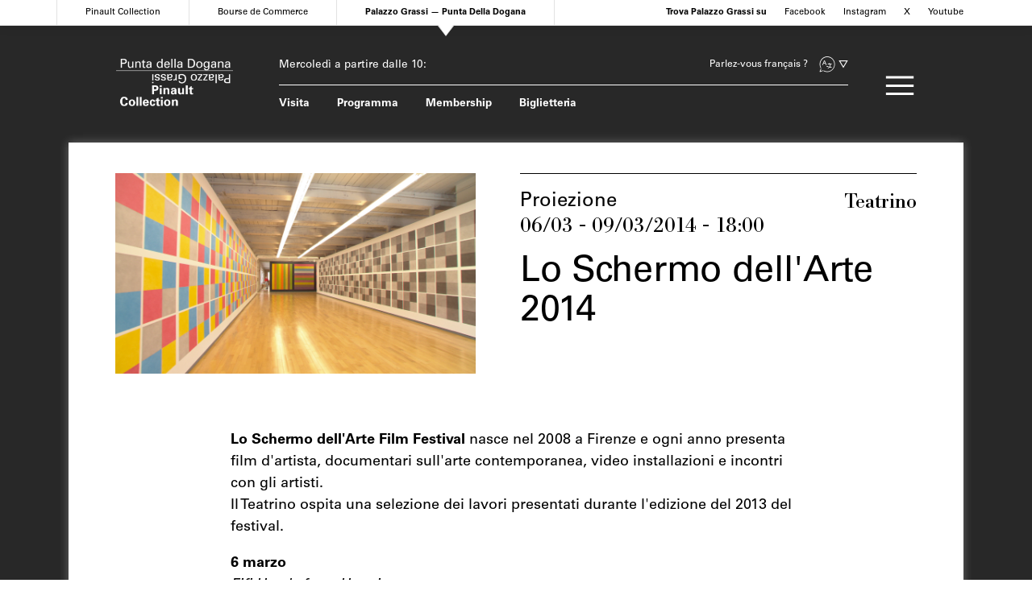

--- FILE ---
content_type: text/html; charset=UTF-8
request_url: https://www.pinaultcollection.com/palazzograssi/it/lo-schermo-dellarte-2014
body_size: 7635
content:
<!DOCTYPE html>
<html lang="it" dir="ltr" prefix="content: http://purl.org/rss/1.0/modules/content/  dc: http://purl.org/dc/terms/  foaf: http://xmlns.com/foaf/0.1/  og: http://ogp.me/ns#  rdfs: http://www.w3.org/2000/01/rdf-schema#  schema: http://schema.org/  sioc: http://rdfs.org/sioc/ns#  sioct: http://rdfs.org/sioc/types#  skos: http://www.w3.org/2004/02/skos/core#  xsd: http://www.w3.org/2001/XMLSchema# ">
  <head>
    <script nonce="9A5aVaY9HLkdZZ96cr0PgRcn/tc=">
      dataLayer = [{"locale":"it","contentGroup1":"Palazzo Grassi","contentGroup2":"event","contentGroup3":"film"}];
    </script>

    <meta charset="utf-8" />
<script async src="https://www.googletagmanager.com/gtag/js?id=G-ZZ8GQ97DJT"></script>
<script>window.dataLayer = window.dataLayer || [];function gtag(){dataLayer.push(arguments)};gtag("js", new Date());gtag("set", "developer_id.dMDhkMT", true);gtag("config", "G-ZZ8GQ97DJT", {"groups":"default","page_placeholder":"PLACEHOLDER_page_location"});</script>
<meta name="Generator" content="Drupal 9 (https://www.drupal.org)" />
<meta name="MobileOptimized" content="width" />
<meta name="HandheldFriendly" content="true" />
<meta name="viewport" content="width=device-width, initial-scale=1.0" />
<style>:root { --eventsBg: #fff7b2; --eventsColor: #9e4140; }</style>
<link rel="alternate" hreflang="fr" href="https://www.pinaultcollection.com/palazzograssi/fr/lo-schermo-dellarte-2014" />
<link rel="alternate" hreflang="en" href="https://www.pinaultcollection.com/palazzograssi/en/lo-schermo-dellarte-2014" />
<link rel="alternate" hreflang="it" href="https://www.pinaultcollection.com/palazzograssi/it/lo-schermo-dellarte-2014" />
<link rel="canonical" href="https://www.pinaultcollection.com/palazzograssi/it/lo-schermo-dellarte-2014" />
<link rel="shortlink" href="https://www.pinaultcollection.com/palazzograssi/it/node/808" />

    <title>Lo Schermo dell&#039;Arte 2014 | Palazzo Grassi - Punta della Dogana - Collection Pinault</title>
    <link rel="stylesheet" media="all" href="/palazzograssi/themes/contrib/stable/css/system/components/ajax-progress.module.css?t7db2s" />
<link rel="stylesheet" media="all" href="/palazzograssi/themes/contrib/stable/css/system/components/align.module.css?t7db2s" />
<link rel="stylesheet" media="all" href="/palazzograssi/themes/contrib/stable/css/system/components/autocomplete-loading.module.css?t7db2s" />
<link rel="stylesheet" media="all" href="/palazzograssi/themes/contrib/stable/css/system/components/fieldgroup.module.css?t7db2s" />
<link rel="stylesheet" media="all" href="/palazzograssi/themes/contrib/stable/css/system/components/container-inline.module.css?t7db2s" />
<link rel="stylesheet" media="all" href="/palazzograssi/themes/contrib/stable/css/system/components/clearfix.module.css?t7db2s" />
<link rel="stylesheet" media="all" href="/palazzograssi/themes/contrib/stable/css/system/components/details.module.css?t7db2s" />
<link rel="stylesheet" media="all" href="/palazzograssi/themes/contrib/stable/css/system/components/hidden.module.css?t7db2s" />
<link rel="stylesheet" media="all" href="/palazzograssi/themes/contrib/stable/css/system/components/item-list.module.css?t7db2s" />
<link rel="stylesheet" media="all" href="/palazzograssi/themes/contrib/stable/css/system/components/js.module.css?t7db2s" />
<link rel="stylesheet" media="all" href="/palazzograssi/themes/contrib/stable/css/system/components/nowrap.module.css?t7db2s" />
<link rel="stylesheet" media="all" href="/palazzograssi/themes/contrib/stable/css/system/components/position-container.module.css?t7db2s" />
<link rel="stylesheet" media="all" href="/palazzograssi/themes/contrib/stable/css/system/components/progress.module.css?t7db2s" />
<link rel="stylesheet" media="all" href="/palazzograssi/themes/contrib/stable/css/system/components/reset-appearance.module.css?t7db2s" />
<link rel="stylesheet" media="all" href="/palazzograssi/themes/contrib/stable/css/system/components/resize.module.css?t7db2s" />
<link rel="stylesheet" media="all" href="/palazzograssi/themes/contrib/stable/css/system/components/sticky-header.module.css?t7db2s" />
<link rel="stylesheet" media="all" href="/palazzograssi/themes/contrib/stable/css/system/components/system-status-counter.css?t7db2s" />
<link rel="stylesheet" media="all" href="/palazzograssi/themes/contrib/stable/css/system/components/system-status-report-counters.css?t7db2s" />
<link rel="stylesheet" media="all" href="/palazzograssi/themes/contrib/stable/css/system/components/system-status-report-general-info.css?t7db2s" />
<link rel="stylesheet" media="all" href="/palazzograssi/themes/contrib/stable/css/system/components/tabledrag.module.css?t7db2s" />
<link rel="stylesheet" media="all" href="/palazzograssi/themes/contrib/stable/css/system/components/tablesort.module.css?t7db2s" />
<link rel="stylesheet" media="all" href="/palazzograssi/themes/contrib/stable/css/system/components/tree-child.module.css?t7db2s" />
<link rel="stylesheet" media="all" href="/palazzograssi/modules/contrib/paragraphs/css/paragraphs.unpublished.css?t7db2s" />
<link rel="stylesheet" media="all" href="/palazzograssi/themes/contrib/stable/css/core/assets/vendor/normalize-css/normalize.css?t7db2s" />
<link rel="stylesheet" media="all" href="/palazzograssi/themes/contrib/stable/css/core/normalize-fixes.css?t7db2s" />
<link rel="stylesheet" media="all" href="/palazzograssi/themes/contrib/classy/css/components/messages.css?t7db2s" />
<link rel="stylesheet" media="all" href="/palazzograssi/themes/custom/bdc/css/bdc.css?t7db2s" />
<link rel="stylesheet" media="all" href="/palazzograssi/themes/contrib/classy/css/components/node.css?t7db2s" />

    
    <style type="text/css">
    .messages {
      margin: 1rem 0;
      padding: 1rem;
    }
    .messages--status {
      color: #009900;
      background: #00990033;
    }
    .messages--error {
      color: #990000;
      background: #99000033;
    }
    </style>

    <link rel="apple-touch-icon" sizes="180x180" href="/palazzograssi/themes/custom/bdc/images/favicon/pg/apple-touch-icon.png">
    <link rel="icon" type="image/png" sizes="32x32" href="/palazzograssi/themes/custom/bdc/images/favicon/pg/favicon-32x32.png">
    <link rel="icon" type="image/png" sizes="16x16" href="/palazzograssi/themes/custom/bdc/images/favicon/pg/favicon-16x16.png">
    <link rel="manifest" href="/palazzograssi/themes/custom/bdc/images/favicon/pg/manifest.json">
    <link rel="mask-icon" href="/palazzograssi/themes/custom/bdc/images/favicon/pg/safari-pinned-tab.svg" color="#5bbad5">
    <link rel="shortcut icon" href="/palazzograssi/themes/custom/bdc/images/favicon/pg/favicon.ico">
    <meta name="msapplication-TileColor" content="#da532c">
    <meta name="msapplication-config" content="/palazzograssi/themes/custom/bdc/images/favicon/pg/browserconfig.xml">
    <meta name="theme-color" content="#ffffff">

    <meta name="facebook-domain-verification" content="5hllvesi4j7vvb99him9sti2xgrbuq" />
    <meta name="google-site-verification" content="AHOWKvUvy9nAsz6XrNAmi-wp1oa4fVPjEFugBgXuR1E" />
  </head>
  <body class="is-archive section-pg path-node page-node-type-event lang-it" data-base-folder="palazzograssi">
    <noscript>
      <iframe src="https://www.googletagmanager.com/ns.html?id=GTM-5F8NNLX" height="0" width="0" style="display:none;visibility:hidden"></iframe>
    </noscript>
        <a href="#main-content" class="visually-hidden focusable skip-link">
      Salta al contenuto principale
    </a>
    
      <div class="dialog-off-canvas-main-canvas" data-off-canvas-main-canvas>
    <div class="layout-container">
    <header role="banner" class="collection-header">
    <div class="container">
      <div class="row">
        <div class="sites-links">
          <a href="https://www.pinaultcollection.com/">Pinault Collection</a>
          <a href="https://www.pinaultcollection.com/boursedecommerce">Bourse de Commerce</a>
          <a href="/palazzograssi/it/homepage" class="active">Palazzo Grassi — Punta Della Dogana</a>
        </div>
        <div class="social-links">
          <span><strong>Trova Palazzo Grassi su</strong></span>
          <div class="item-list"><ul class="social-links"><li><a href="https://www.facebook.com/palazzograssi/">Facebook</a></li><li><a href="https://www.instagram.com/palazzo_grassi/?hl=fr">Instagram</a></li><li><a href="https://twitter.com/Palazzo_Grassi">X</a></li><li><a href="https://www.youtube.com/user/PalazzoGrassiTV">Youtube</a></li></ul></div>
        </div>
      </div>
    </div>
  </header>

  <header role="banner" class="main-header">
    <div class="container">
      <div class="row">
        <div class="logo-wrapper">
          <a href="/palazzograssi/it/homepage" title="Home" rel="home" class="site-logo">
            <div class="pg-side"></div>
            <div class="pdd-side"></div>
            <span>Palazzo Grassi - Punta della Dogana - Collection Pinault</span>
          </a>
        </div>
        <div class="header-main">
          <div class="agenda-header" id="agenda-header"></div>
          <div class="language-switcher">
            <a href="#"> <div class="block block-bdclanguages block-language-selector">
  
    
      <div class="item-list"><ul><li>Parlez-vous français ?</li><li>Do you speak English?</li><li>Parli italiano?</li></ul></div><div class="js-form-item form-item js-form-type-select form-type-select js-form-item- form-item-">
      <label for="select-lang">Select element</label>
        <select id="select-lang" name="select-lang" class="form-select"><option value="/palazzograssi/fr/lo-schermo-dellarte-2014">Français</option><option value="/palazzograssi/en/lo-schermo-dellarte-2014">English</option><option value="/palazzograssi/it/lo-schermo-dellarte-2014" selected="selected">Italiano</option></select>
        </div>

  </div>
</a>
          </div>
          <div class="top-menu">
            
              <ul class="menu">
                    <li class="menu-item">
        <a href="/palazzograssi/it/informazioni-pratiche" title="Votre visite" data-drupal-link-system-path="practical">Visita</a>
              </li>
                <li class="menu-item">
        <a href="/palazzograssi/it/programme" data-drupal-link-system-path="programme">Programma</a>
              </li>
                <li class="menu-item">
        <a href="/palazzograssi/it/publics/membership" data-drupal-link-system-path="taxonomy/term/96">Membership</a>
              </li>
                <li class="menu-item">
        <a href="https://biglietteria-palazzograssi.pinaultcollection.com/m/membershipList/palazzo-grassi-venezia)" class="cart-link">Biglietteria</a>
              </li>
        </ul>
  


          </div>
        </div>
        <div class="menu-switcher">
          <button class="menu-toggle icon-menu"></button>
        </div>
      </div>
    </div>
  </header>

  <main role="main">
    <a id="main-content" tabindex="-1"></a>    <div class="layout-content">
      <!--<div class="container">-->
        
          <div class="region region-highlighted">
    <div data-drupal-messages-fallback class="hidden"></div>

  </div>

          <div class="region region-content">
    <div id="block-bdc-page-title" class="block block-core block-page-title-block">
  
    
      


  </div>
<div id="block-bdc-content" class="block block-system block-system-main-block">
  
    
      
<article role="article" about="/palazzograssi/it/lo-schermo-dellarte-2014" class="node node--type-event node--view-mode-full">
  <div class="node__content">
    <div class="container">
      <div class="block-container">
        <div class="row main-infos">
          <div class="main-image">
            
            <div class="field field--name-field-main-img field--type-image field--label-hidden field__item">
          <img loading="lazy" src="/palazzograssi/media/event/main/sol-lewitt.jpg" width="1905" height="1060" alt="Sol LeWitt" typeof="foaf:Image" />



        
      </div>
      
          </div>
          <div class="meta">
            <div class="top-row">
              <div>
                
            <div class="field field--name-field-event-type field--type-list-string field--label-hidden field__item">Proiezione</div>
      
                
            <div class="field field--name-field-display-dates field--type-string-long field--label-hidden field__item">06/03 - 09/03/2014 - 18:00</div>
      
              </div>
              <div>
                
      <div class="field field--name-field-section field--type-list-string field--label-hidden">
      <div class="field__items">
                  <div class="field__item">Teatrino</div>
              </div>
    </div>
  
              </div>
            </div>
            <h1>
              <span class="field field--name-title field--type-string field--label-hidden">Lo Schermo dell&#039;Arte 2014</span>
<br/>
              
            </h1>

            

          </div>
        </div>

      
        <div class="event-infos">
          <div class="expo-main">
            

            
      <div class="field field--name-field-widgets field--type-entity-reference-revisions field--label-hidden">
      <div class="field__items">
                  <div class="field__item"><div class="widget w-text">
  
            <div class="clearfix text-formatted field field--name-field-content field--type-text-long field--label-hidden field__item"><p><strong>Lo Schermo dell'Arte Film Festival</strong> nasce nel 2008 a Firenze e ogni anno presenta film d'artista, documentari sull'arte contemporanea, video installazioni e incontri con gli artisti.<br />
Il Teatrino ospita una selezione dei lavori presentati durante l'edizione del 2013 del festival.</p>

<p><strong>6 marzo</strong><br /><em>Fifi Howls from Happiness</em><br />
di <strong>Mitra Farahani</strong><br />
Stati Uniti / Francia, 2013, 96'<br />
Lingua: farsi; sottotitoli: inglese, italiano.<br />
Proiezione e incontro alla presenza della regista.</p>

<p><strong>7 marzo</strong><br /><em>- Sol Lewitt</em><br />
di <strong>Chris Teerink</strong><br />
Paesi Bassi, 2012, 72'<br />
Lingue: inglese, olandese, italiano; sottotitoli: inglese, italiano.<br />
Proiezione e incontro alla presenza del regista.<br /><em>- Open Field - Gabriel Orozco</em><br />
di <strong>Juan Carlos Martìn</strong><br />
Messico, 2013, 75'<br />
Lingue: spagnolo, inglese, francese; sottotitoli: inglese, italiano.<br /><em>- Black Drop</em><br />
di <strong>Simon Starling</strong><br />
Regno Unito, 2012, 28'<br />
Lingua: inglese; sottotitoli: italiano.</p>

<p><strong>8 marzo</strong><br /><em>- Sculpture: Constantin Brancusi</em><br />
di <strong>Alain Fleischer</strong><br />
Francia, 2013, 26'<br />
Lingua: francese; sottotitoli: italiano.<br /><em>- Meeting with Olafur Eliasson</em><br />
di <strong>Marco Del Fiol</strong><br />
Brasile, 2011, 27'<br />
Lingua: inglese; sottotitoli: italiano<br /><em>- The Toxic Camera</em><br />
di <strong>Jane e Louise Wilson</strong><br />
Regno Unito, 2012, 21'<br />
Lingua: inglese; sottotitolo: italiano<br /><em>- Restricted Sensation</em><br />
di <strong>Deimantas Narkevicius</strong><br />
Lituania, 2011, 45'<br />
Lingue: lituano, russo, polacco; sottotitoli: inglese, italiano.<br />
Proiezione e incontro alla presenza dell'artista.</p>

<p><strong>9 marzo</strong><br /><em>Memories of Origin - Hiroshi Sugimoto</em><br />
di <strong>Yuko Nakamura</strong><br />
Giappone, 2011, 85'<br />
Lingue: giapponese, inglese; sottotitoli: inglese, italiano.</p>

<ul></ul></div>
      
</div>
</div>
              </div>
    </div>
  
          </div>

                      <div class="more-content-wrapper">
                              <div class="more-content">
                  
                  
                </div>
                                            <div class="more-content">
                  
                  
                </div>
                          </div>
          
        </div>
      </div>
    </div>
  </div>
</article>

<div class="container">
  <div class="row">
            </div>
</div>


  </div>

  </div>

      <!--</div>-->
    </div>  </main>

  <footer class="main-footer" role="contentinfo">
    <div class="container footer-1">
      <div class="row">
        <div>
          <div class="logo-wrapper">
            <a href="/palazzograssi/it/homepage" title="Home" rel="home" class="site-logo">
              <div class="pg-side"></div>
              <div class="pdd-side"></div>
              <span>Palazzo Grassi - Punta della Dogana - Collection Pinault</span>
            </a>
          </div>
        </div>
        <div class="infos">
          
            <div class="clearfix text-formatted field field--name-field-display-schedule field--type-text-long field--label-hidden field__item"><p><strong>Palazzo Grassi e Punta della Dogana presentano mostre temporanee della Pinault Collection. Durante il periodo di apertura delle mostre le sedi sono aperte tutti i giorni, tranne il martedì, dalle ore 10 alle 19. Chiusi il 25 dicembre. Si prega di verificare le date delle mostre prima della visita. </strong></p></div>
      
          <p><a href="/palazzograssi/it/informazioni-pratiche">Informazioni pratiche</a></p>
        </div>
        
              <ul class="menu">
                    <li class="menu-item">
        <a href="/palazzograssi/it/contatti-e-newsletter" data-drupal-link-system-path="node/453">Contatti</a>
              </li>
                <li class="menu-item">
        <a href="/palazzograssi/it/stampa" title="Espace Presse" data-drupal-link-system-path="node/452">Stampa</a>
              </li>
                <li class="menu-item">
        <a href="/palazzograssi/it/opportunita-di-lavoro-bandi" title="Recrutement" data-drupal-link-system-path="node/544">Lavora con noi</a>
              </li>
                <li class="menu-item">
        <a href="https://www.pinaultcollection.com/palazzograssi/it/staff">Staff</a>
              </li>
        </ul>
  


      </div>
      <div class="row">
        <div class="address">
          
  <div class="clearfix text-formatted field field--name-field-address field--type-text-long field--label-above">
    <div class="field__label">Indirizzo</div>
              <div class="field__item"><p><strong>Palazzo Grassi </strong><br />Campo San Samuele 3231, Venezia<br />Vaporetto: San Samuele, Sant'Angelo</p><p> </p><p><strong>Punta della Dogana</strong><br />Dorsoduro 2, Venezia<br />Vaporetto: Salute</p><p> </p><p><strong>Teatrino di Palazzo Grassi</strong><br />San Marco 3260, Venezia<br />Vaporetto: San Samuele, Sant'Angelo</p></div>
          </div>

        </div>
      </div>
    </div>

    <div class="container footer-2">
      <div class="row">
        <h3>Seguici</h3>
        <div>
          
            <div class="clearfix text-formatted field field--name-field-intro field--type-text-long field--label-hidden field__item"><p><strong>Newsletter</strong><br />
Rimani aggiornato sulle attività di Palazzo Grassi e Punta Della Dogana</p></div>
      
          
            <div class="field field--name-field-link field--type-link field--label-hidden field__item"><a href="https://us13.list-manage.com/subscribe?u=7badb6319c3e958e1c9291734&amp;id=4c8dfd6483" target="_blank">Iscriviti ora alla newsletter</a></div>
      
        </div>
        <div class="item-list"><ul class="social-links"><li><a href="https://www.facebook.com/palazzograssi/" class="with-icon icon-facebook">Facebook</a></li><li><a href="https://www.instagram.com/palazzo_grassi/?hl=fr" class="with-icon icon-instagram">Instagram</a></li><li><a href="https://twitter.com/Palazzo_Grassi" class="with-icon icon-twitter">X</a></li><li><a href="https://www.youtube.com/user/PalazzoGrassiTV" class="with-icon icon-youtube">Youtube</a></li></ul></div>
      </div>
    </div>

    
    <div class="footer-3">
      <div class="container">
        <div class="row">
          <div class="footer-menu">
              <ul class="menu">
                    <li class="menu-item">
        <a href="/palazzograssi/it/menzioni-legali-e-crediti" data-drupal-link-system-path="node/548">Menzioni legali e crediti</a>
              </li>
        </ul>
  

</div>
          <a class="collection-logo" href="https://www.pinaultcollection.com/" target="_blank">Pinault Collection</a>
      </div>
      </div>
    </div>

    <div class="footer-4">
      <div class="container">
        <div class="block block-bdclanguages block-footer-language-list">
  
    
      <div class="item-list"><ul><li><a href="/palazzograssi/fr/lorna-simpson" hreflang="fr">Français</a></li><li><a href="/palazzograssi/en/lorna-simpson" hreflang="en">English</a></li><li><a href="/palazzograssi/it/lorna-simpson" hreflang="it">Italiano</a></li></ul></div>
  </div>

      </div>
    </div>
  </footer>

</div>
<div id="main-menu" class="main-menu">
  <div class="close-menu"></div>
  <div class="container">
    <button class="icon-close"></button>
    <div class="row">
      <div class="main">
        
              <ul class="menu">
                    <li class="menu-item">
        <a href="https://biglietteria-palazzograssi.pinaultcollection.com/m/membershipList/palazzo-grassi-venezia)" class="cart-link" title="Biglietteria">Biglietteria</a>
              </li>
                <li class="menu-item">
        <a href="/palazzograssi/it/informazioni-pratiche" title="Informations pratiques" data-drupal-link-system-path="practical">Informazioni pratiche</a>
              </li>
                <li class="menu-item">
        <a href="/palazzograssi/it/programme" title="Le programme" data-drupal-link-system-path="programme">Il programma</a>
              </li>
                <li class="menu-item">
        <a href="/palazzograssi/it/articles" title="Scopri, leggi, ascolta" data-drupal-link-system-path="articles">Scopri, leggi, ascolta</a>
              </li>
                <li class="menu-item">
        <a href="/palazzograssi/it/archives" data-drupal-link-system-path="archives">Archivio</a>
              </li>
        </ul>
  


        <div class="search">
          <div class="views-exposed-form block block-views block-views-exposed-filter-blocksearch-page-1" data-drupal-selector="views-exposed-form-search-page-1">
  
      <h2>Search</h2>
    
      <form action="/palazzograssi/it/search" method="get" id="views-exposed-form-search-page-1" accept-charset="UTF-8">
  <div class="form--inline clearfix">
  <div class="js-form-item form-item js-form-type-textfield form-type-textfield js-form-item-kw form-item-kw">
      <label for="edit-kw">Search</label>
        <input data-drupal-selector="edit-kw" type="text" id="edit-kw" name="kw" value="" size="30" maxlength="128" class="form-text" />

        </div>
<div data-drupal-selector="edit-actions" class="form-actions js-form-wrapper form-wrapper" id="edit-actions"><input data-drupal-selector="edit-submit-search" type="submit" id="edit-submit-search" value="Apply" class="button js-form-submit form-submit" />
</div>

</div>

</form>

  </div>

        </div>
      </div>
      
              <ul class="menu">
                    <li class="menu-item">
        <a href="/palazzograssi/it/la-pinault-collection-venezia" data-drupal-link-system-path="node/450">La Pinault Collection a Venezia</a>
              </li>
                <li class="menu-item">
        <a href="/palazzograssi/it/bookshop-ristorazione" data-drupal-link-system-path="node/449">Bookshop &amp; Ristorazione</a>
              </li>
                <li class="menu-item">
        <a href="/palazzograssi/it/publics/eventi-privati" data-drupal-link-system-path="taxonomy/term/97">Eventi privati</a>
              </li>
                <li class="menu-item">
        <a href="/palazzograssi/it/stampa" data-drupal-link-system-path="node/452">Stampa</a>
              </li>
                <li class="menu-item">
        <a href="/palazzograssi/it/contatti-e-newsletter" data-drupal-link-system-path="node/453">Contatti</a>
              </li>
        </ul>
  


      
              <ul class="menu">
                    <li class="menu-item">
        <a href="/palazzograssi/it/publics/gruppi" data-drupal-link-system-path="taxonomy/term/93">Gruppi</a>
              </li>
                <li class="menu-item">
        <a href="/palazzograssi/it/publics/pubblico-giovane" data-drupal-link-system-path="taxonomy/term/94">Pubblico giovane</a>
              </li>
                <li class="menu-item">
        <a href="/palazzograssi/it/publics/education" data-drupal-link-system-path="taxonomy/term/95">Education</a>
              </li>
                <li class="menu-item">
        <a href="/palazzograssi/it/publics/membership" data-drupal-link-system-path="taxonomy/term/96">Membership</a>
              </li>
        </ul>
  


    </div>
      <div class="address">
        
  <div class="clearfix text-formatted field field--name-field-address field--type-text-long field--label-above">
    <div class="field__label">Indirizzo</div>
              <div class="field__item"><p><strong>Palazzo Grassi </strong><br />Campo San Samuele 3231, Venezia<br />Vaporetto: San Samuele, Sant'Angelo</p><p> </p><p><strong>Punta della Dogana</strong><br />Dorsoduro 2, Venezia<br />Vaporetto: Salute</p><p> </p><p><strong>Teatrino di Palazzo Grassi</strong><br />San Marco 3260, Venezia<br />Vaporetto: San Samuele, Sant'Angelo</p></div>
          </div>

      </div>
      <div class="openings">
       
            <div class="clearfix text-formatted field field--name-field-display-schedule field--type-text-long field--label-hidden field__item"><p><strong>Palazzo Grassi e Punta della Dogana presentano mostre temporanee della Pinault Collection. Durante il periodo di apertura delle mostre le sedi sono aperte tutti i giorni, tranne il martedì, dalle ore 10 alle 19. Chiusi il 25 dicembre. Si prega di verificare le date delle mostre prima della visita. </strong></p></div>
      
      </div>
    <div class="row">
    </div>
    <nav class="lang-choices"><div class="block block-bdclanguages block-footer-language-list">
  
    
      <div class="item-list"><ul><li><a href="/palazzograssi/fr/lorna-simpson" hreflang="fr">Français</a></li><li><a href="/palazzograssi/en/lorna-simpson" hreflang="en">English</a></li><li><a href="/palazzograssi/it/lorna-simpson" hreflang="it">Italiano</a></li></ul></div>
  </div>
</nav>
  </div>
</div>

<div id="mobile-sticky">
  <div class="item-list"><ul><li><a class="program" href="/palazzograssi/it/programme">Programma</a></li><li><a class="visit" href="/palazzograssi/it/informazioni-pratiche">Visita</a></li><li><a class="secutix" href="https://www.ticketlandia.com/m/palazzo-grassi-venezia">Biglietteria</a></li></ul></div>
</div>

  </div>

    
    <script type="application/json" data-drupal-selector="drupal-settings-json">{"path":{"baseUrl":"\/palazzograssi\/","scriptPath":null,"pathPrefix":"it\/","currentPath":"node\/808","currentPathIsAdmin":false,"isFront":false,"currentLanguage":"it"},"pluralDelimiter":"\u0003","suppressDeprecationErrors":true,"google_analytics":{"account":"G-ZZ8GQ97DJT","trackOutbound":true,"trackMailto":true,"trackTel":true,"trackDownload":true,"trackDownloadExtensions":"7z|aac|arc|arj|asf|asx|avi|bin|csv|doc(x|m)?|dot(x|m)?|exe|flv|gif|gz|gzip|hqx|jar|jpe?g|js|mp(2|3|4|e?g)|mov(ie)?|msi|msp|pdf|phps|png|ppt(x|m)?|pot(x|m)?|pps(x|m)?|ppam|sld(x|m)?|thmx|qtm?|ra(m|r)?|sea|sit|tar|tgz|torrent|txt|wav|wma|wmv|wpd|xls(x|m|b)?|xlt(x|m)|xlam|xml|z|zip"},"homeExposLines":"3","ajaxTrustedUrl":{"\/palazzograssi\/it\/search":true},"icon_select":{"icon_select_url":"\/palazzograssi\/sites\/default\/files\/icons\/icon_select_map.svg?hash=4e135a9b362a9d645c4c7268f613b604"},"user":{"uid":0,"permissionsHash":"372bd7e2a720dda03ba85516b80efa60387e0c91ccf83f779f81d834d97e5115"}}</script>
<script src="/palazzograssi/core/assets/vendor/jquery/jquery.min.js?v=3.6.0"></script>
<script src="/palazzograssi/core/misc/drupalSettingsLoader.js?v=9.4.11"></script>
<script src="/palazzograssi/sites/default/files/languages/it_II3rUsCldCZMvX5w2bOqY6tjRsqedxduox0cWxqULqk.js?t7db2s"></script>
<script src="/palazzograssi/core/misc/drupal.js?v=9.4.11"></script>
<script src="/palazzograssi/core/misc/drupal.init.js?v=9.4.11"></script>
<script src="/palazzograssi/modules/custom/bdcEvents/js/availability.js?v=1"></script>
<script src="/palazzograssi/modules/contrib/google_analytics/js/google_analytics.js?v=9.4.11"></script>
<script src="/palazzograssi/themes/custom/bdc/js/jquery.magnific-popup.js?v=1"></script>
<script src="/palazzograssi/themes/custom/bdc/js/jquery.waitforimages.min.js?v=1"></script>
<script src="/palazzograssi/themes/custom/bdc/js/TweenMax.min.js?v=1"></script>
<script src="/palazzograssi/themes/custom/bdc/js/scrollMagic.min.js?v=1"></script>
<script src="/palazzograssi/themes/custom/bdc/js/animation.gsap.min.js?v=1"></script>
<script src="/palazzograssi/themes/custom/bdc/js/masonry.pkgd.min.js?v=1"></script>
<script src="/palazzograssi/themes/custom/bdc/js/swiper.min.js?v=1"></script>
<script src="/palazzograssi/themes/custom/bdc/js/picker.js?v=1"></script>
<script src="/palazzograssi/themes/custom/bdc/js/picker.date.js?v=1"></script>
<script src="/palazzograssi/themes/custom/bdc/js/select2.js?v=1"></script>
<script src="/palazzograssi/themes/custom/bdc/js/ofi.js?v=1"></script>
<script src="/palazzograssi/themes/custom/bdc/js/bdc.js?v=1"></script>
<script src="/palazzograssi/themes/custom/bdc/js/homeHover.js?v=1"></script>
<script src="/palazzograssi/themes/custom/bdc/js/imagesloaded.pkgd.min.js?v=1"></script>
<script src="/palazzograssi/modules/contrib/icon_select/js/icon_select_frontend.js?v=1"></script>
<script src="/palazzograssi/modules/custom/bdcAlter/js/bdcAlter.js?v=1.x"></script>

  </body>
</html>


--- FILE ---
content_type: text/css
request_url: https://www.pinaultcollection.com/palazzograssi/themes/custom/bdc/css/bdc.css?t7db2s
body_size: 57633
content:
@font-face{font-family:'Univers';font-style:normal;font-weight:normal;src:url("../fonts/UniversLTStd.woff") format("woff")}@font-face{font-family:'Univers';font-style:italic;font-weight:normal;src:url("../fonts/UniversLTStd-Obl.woff") format("woff")}@font-face{font-family:'Univers';font-style:normal;font-weight:bold;src:url("../fonts/UniversLTStd-Bold.woff") format("woff")}@font-face{font-family:'Univers';font-style:italic;font-weight:bold;src:url("../fonts/UniversLTStd-BoldObl.woff") format("woff")}@font-face{font-family:'Bodoni Berthold BQ';src:url("../fonts/BodoniBertholdBQ-Regular.eot");src:url("../fonts/BodoniBertholdBQ-Regular.eot?#iefix") format("embedded-opentype"),url("../fonts/BodoniBertholdBQ-Regular.woff2") format("woff2"),url("../fonts/BodoniBertholdBQ-Regular.woff") format("woff");font-weight:500;font-style:normal}@font-face{font-family:'fontello';src:url("../fonts/fontello.eot?39252262");src:url("../fonts/fontello.eot?39252262#iefix") format("embedded-opentype"),url("../fonts/fontello.woff2?39252262") format("woff2"),url("../fonts/fontello.woff?39252262") format("woff"),url("../fonts/fontello.ttf?39252262") format("truetype"),url("../fonts/fontello.svg?39252262#fontello") format("svg");font-weight:normal;font-style:normal}[class^="icon-"]:before,[class*=" icon-"]:before,.page-node-type-expo .expo-blocs>div:before,.page-node-type-event .event-details>.field:before,.node--view-mode-teaser .field--name-field-article-type:before,.page-node-type-article .meta .field--type-list-string:before,.hidden-button:before,.view-expos-home .view-article-lies .node--type-article:before,.archive-label:before,.language-switcher .block-language-selector:after,.language-switcher .block-pc-language-selector:after,.language-switcher>a:after,.node--view-mode-teaser.node--type-article.video .field--name-field-chapo .field__item:after,.node--view-mode-teaser.node--type-article.vidéo .field--name-field-chapo .field__item:after,.field--name-field-access:before,.field--name-field-duration:before,.mfp-arrow-left:before,.mfp-arrow-right:before,button.mfp-close:before,.form-block .select2-selection__arrow:before,#mobile-sticky a:before,.node--view-mode-teaser.node--type-article.video .article-main-image:after,.node--view-mode-teaser.node--type-article.vidéo .article-main-image:after{font-family:"fontello";font-style:normal;font-weight:normal;speak:none;display:inline-block;text-decoration:inherit;width:1em;margin-right:.2em;text-align:center;font-variant:normal;text-transform:none;line-height:1em;margin-left:.2em;-webkit-font-smoothing:antialiased;-moz-osx-font-smoothing:grayscale}.icon-agenda:before{content:'\e800'}.icon-agenda2:before{content:'\e801'}.icon-app:before{content:'\e802'}.icon-article:before{content:'\e803'}.icon-b-27:before{content:'\e804'}.icon-b-29:before{content:'\e805'}.icon-b-67:before{content:'\e806'}.icon-b-85:before{content:'\e807'}.icon-b:before{content:'\e808'}.icon-baby:before{content:'\e809'}.icon-child:before{content:'\e80a'}.icon-close:before{content:'\e80b'}.icon-deaf:before{content:'\e80c'}.icon-discussion:before{content:'\e80d'}.icon-download:before{content:'\e80e'}.icon-group:before{content:'\e80f'}.icon-handicap:before{content:'\e810'}.icon-hospitality:before{content:'\e811'}.icon-infos:before{content:'\e812'}.icon-location:before{content:'\e813'}.icon-location2:before{content:'\e814'}.icon-m-1:before{content:'\e815'}.icon-m-3:before{content:'\e816'}.icon-m-4:before{content:'\e817'}.icon-m-7:before{content:'\e818'}.icon-m-11:before{content:'\e819'}.icon-m-14:before{content:'\e81a'}.icon-m:before{content:'\e81b'}.icon-map:before{content:'\e81c'}.icon-menu:before{content:'\e81d'}.icon-night:before{content:'\e81e'}.icon-p:before{content:'\e81f'}.icon-pmm:before{content:'\e820'}.icon-pmm2:before{content:'\e821'}.icon-pmm3:before{content:'\e822'}.icon-pmv:before{content:'\e823'}.icon-podcast:before{content:'\e824'}.icon-qr:before{content:'\e825'}.icon-rer-a:before{content:'\e826'}.icon-rer-b:before{content:'\e827'}.icon-rer-c:before{content:'\e828'}.icon-rer-d:before{content:'\e829'}.icon-rer:before{content:'\e82a'}.icon-restaurant:before{content:'\e82b'}.icon-schedule:before{content:'\e82c'}.icon-school:before{content:'\e82d'}.icon-stroller:before{content:'\e82e'}.icon-tickets-2:before{content:'\e82f'}.icon-tickets-3:before{content:'\e830'}.icon-tickets-plus:before{content:'\e831'}.icon-tickets:before{content:'\e832'}.icon-tour:before{content:'\e833'}.icon-translate:before{content:'\e834'}.icon-video:before{content:'\e835'}.icon-warning:before{content:'\e836'}.icon-wc:before{content:'\e837'}.icon-workshop:before{content:'\e838'}.icon-arrow-left:before{content:'\e839'}.icon-arrow-right:before{content:'\e83a'}.icon-arrow-down:before{content:'\e83c'}.icon-arrow-left2:before{content:'\e83d'}.icon-arrow-right2:before{content:'\e83e'}.icon-archive:before{content:'\e876'}.icon-covid:before{content:'\e83f'}.icon-vigipirate:before{content:'\e840'}.icon-covid2:before{content:'\e841'}.icon-visit:before{content:'\e850'}.icon-velo:before{content:'\e843'}*{box-sizing:border-box}html,body{-webkit-font-smoothing:antialiased;background:#fff;color:#000;font-family:'Univers';font-size:10px;font-weight:normal;line-height:1.5;margin:0}.region-highlighted{position:relative;z-index:10}#block-bdc-local-tasks{z-index:4;position:fixed;background-color:#000;display:flex;bottom:0;left:0;width:100%}#block-bdc-local-tasks nav{width:100%;margin:15px}#block-bdc-local-tasks nav ul{max-width:980px;margin:auto;display:flex;list-style:none;padding:0;justify-content:space-between;flex-wrap:wrap}#block-bdc-local-tasks nav ul li{font-size:1.6em;margin-right:30px;margin-bottom:0}#block-bdc-local-tasks nav ul li a{text-decoration:none;background-color:#fff;color:#000;padding:.6em 2em .5em;border-radius:200px;display:block}img{vertical-align:middle;width:100%;height:auto}a{outline:none;color:#000}.container,.as-full .credits{width:100%;padding-right:15px;padding-left:15px;margin-right:auto;margin-left:auto}@media (min-width: 576px){.container,.as-full .credits{max-width:540px}}@media (min-width: 768px){.container,.as-full .credits{max-width:720px}}@media (min-width: 992px){.container,.as-full .credits{max-width:950px}}@media (min-width: 1200px){.container,.as-full .credits{max-width:1140px}}@media (min-width: 1300px){.container,.as-full .credits{max-width:1240px}}@media (min-width: 1400px){.container,.as-full .credits{max-width:1300px}}.row{display:flex;margin-right:-15px;margin-left:-15px}body>hr{display:none}#block-config-pages{position:relative}.layout-content{padding-top:50px;overflow:hidden}@media (min-width: 768px){.layout-content{padding-top:110px}}@media (min-width: 992px){.layout-content{padding-top:133px}}@media (min-width: 1200px){.layout-content{padding-top:145px}}.button-free{padding:1em .7em .9em}input[type='text']{border-radius:0}.btn,.form-block input[type="submit"],button[type="submit"],.field--name-field-cta a{color:#000;cursor:pointer;border-left:2px solid #000;border-right:2px solid #000;text-decoration:none;font-size:1.4rem;line-height:1;display:inline-block;padding:1em 1.2em .9em;white-space:nowrap;position:relative;transition:color .4s ease-out, background-color .4s ease-out}.bg-dark .btn,.bg-dark .form-block input[type="submit"],.bg-dark button[type="submit"],.bg-dark .field--name-field-cta a{color:#FFF;border-color:#FFF}.btn:before,.btn:after,.form-block input[type="submit"]:before,.form-block input[type="submit"]:after,button[type="submit"]:before,button[type="submit"]:after,.field--name-field-cta a:before,.field--name-field-cta a:after{content:"";left:0;right:0;position:absolute;height:2px;background-color:#000;display:block}.bg-dark .btn:before,.bg-dark .btn:after,.bg-dark .form-block input[type="submit"]:before,.bg-dark .form-block input[type="submit"]:after,.bg-dark button[type="submit"]:before,.bg-dark button[type="submit"]:after,.bg-dark .field--name-field-cta a:before,.bg-dark .field--name-field-cta a:after{background-color:#FFF}.btn:before,.form-block input[type="submit"]:before,button[type="submit"]:before,.field--name-field-cta a:before{top:-2px}.btn:after,.form-block input[type="submit"]:after,button[type="submit"]:after,.field--name-field-cta a:after{bottom:-2px}.btn:hover,.form-block input[type="submit"]:hover,button[type="submit"]:hover,.field--name-field-cta a:hover{background-color:#000;color:#FFF}.bg-dark .btn:hover,.bg-dark .form-block input[type="submit"]:hover,.bg-dark button[type="submit"]:hover,.bg-dark .field--name-field-cta a:hover{background-color:#FFF;color:#000}p,li{margin:0 0 1em}.block-container p,.block-container li{hyphens:auto}#toolbar-administration li{margin:0}.select2-container{box-sizing:border-box;display:inline-block;margin:0;position:relative;vertical-align:middle}.select2-container .select2-selection--single{box-sizing:border-box;cursor:pointer;display:block;height:28px;user-select:none;-webkit-user-select:none}.select2-container .select2-selection--single .select2-selection__rendered{display:block;padding-left:8px;padding-right:20px;overflow:hidden;text-overflow:ellipsis;white-space:nowrap}.select2-container .select2-selection--single .select2-selection__clear{position:relative}.select2-container[dir="rtl"] .select2-selection--single .select2-selection__rendered{padding-right:8px;padding-left:20px}.select2-container .select2-selection--multiple{box-sizing:border-box;cursor:pointer;display:block;min-height:32px;user-select:none;-webkit-user-select:none}.select2-container .select2-selection--multiple .select2-selection__rendered{display:inline-block;overflow:hidden;padding-left:8px;text-overflow:ellipsis;white-space:nowrap}.select2-container .select2-search--inline{float:left}.select2-container .select2-search--inline .select2-search__field{box-sizing:border-box;border:none;font-size:100%;margin-top:5px;padding:0}.select2-container .select2-search--inline .select2-search__field::-webkit-search-cancel-button{-webkit-appearance:none}.select2-dropdown{background-color:white;box-shadow:0px 5px 11px 0px rgba(0,0,0,0.13);box-sizing:border-box;display:block;position:absolute;left:-100000px;width:100%;z-index:1051}.select2-results{display:block}.select2-results__options{list-style:none;margin:0;padding:0}.select2-results__option{padding:10px 15px;user-select:none;-webkit-user-select:none}.select2-results__option+.select2-results__option{border-top:1px solid #DDD}.select2-results__option[aria-selected]{cursor:pointer}.select2-container--open .select2-dropdown{left:0}.select2-container--open .select2-dropdown--above{border-bottom:none;border-bottom-left-radius:0;border-bottom-right-radius:0}.select2-container--open .select2-dropdown--below{border-top:none;border-top-left-radius:0;border-top-right-radius:0}.select2-search--dropdown{display:block;padding:4px}.select2-search--dropdown .select2-search__field{padding:4px;width:100%;box-sizing:border-box}.select2-search--dropdown .select2-search__field::-webkit-search-cancel-button{-webkit-appearance:none}.select2-search--dropdown.select2-search--hide{display:none}.select2-close-mask{border:0;margin:0;padding:0;display:block;position:fixed;left:0;top:0;min-height:100%;min-width:100%;height:auto;width:auto;opacity:0;z-index:99;background-color:#fff;filter:alpha(opacity=0)}.select2-hidden-accessible{border:0 !important;clip:rect(0 0 0 0) !important;-webkit-clip-path:inset(50%) !important;clip-path:inset(50%) !important;height:1px !important;overflow:hidden !important;padding:0 !important;position:absolute !important;width:1px !important;white-space:nowrap !important}.select2-container--default .select2-selection--single{background-color:#fff;border:1px solid #aaa;border-radius:4px}.select2-container--default .select2-selection--single .select2-selection__rendered{color:#444;line-height:28px}.select2-container--default .select2-selection--single .select2-selection__clear{cursor:pointer;float:right;font-weight:bold}.select2-container--default .select2-selection--single .select2-selection__placeholder{color:#999}.select2-container--default .select2-selection--single .select2-selection__arrow{height:26px;position:absolute;top:1px;right:1px;width:20px}.select2-container--default .select2-selection--single .select2-selection__arrow b{border-color:#888 transparent transparent transparent;border-style:solid;border-width:5px 4px 0 4px;height:0;left:50%;margin-left:-4px;margin-top:-2px;position:absolute;top:50%;width:0}.select2-container--default[dir="rtl"] .select2-selection--single .select2-selection__clear{float:left}.select2-container--default[dir="rtl"] .select2-selection--single .select2-selection__arrow{left:1px;right:auto}.select2-container--default.select2-container--disabled .select2-selection--single{background-color:#eee;cursor:default}.select2-container--default.select2-container--disabled .select2-selection--single .select2-selection__clear{display:none}.select2-container--default.select2-container--open .select2-selection--single .select2-selection__arrow b{border-color:transparent transparent #888 transparent;border-width:0 4px 5px 4px}.select2-container--default .select2-selection--multiple{background-color:white;border:1px solid #aaa;border-radius:4px;cursor:text}.select2-container--default .select2-selection--multiple .select2-selection__rendered{box-sizing:border-box;list-style:none;margin:0;padding:0 5px;width:100%}.select2-container--default .select2-selection--multiple .select2-selection__rendered li{list-style:none}.select2-container--default .select2-selection--multiple .select2-selection__clear{cursor:pointer;float:right;font-weight:bold;margin-top:5px;margin-right:10px;padding:1px}.select2-container--default .select2-selection--multiple .select2-selection__choice{background-color:#e4e4e4;border:1px solid #aaa;border-radius:4px;cursor:default;float:left;margin-right:5px;margin-top:5px;padding:0 5px}.select2-container--default .select2-selection--multiple .select2-selection__choice__remove{color:#999;cursor:pointer;display:inline-block;font-weight:bold;margin-right:2px}.select2-container--default .select2-selection--multiple .select2-selection__choice__remove:hover{color:#333}.select2-container--default[dir="rtl"] .select2-selection--multiple .select2-selection__choice,.select2-container--default[dir="rtl"] .select2-selection--multiple .select2-search--inline{float:right}.select2-container--default[dir="rtl"] .select2-selection--multiple .select2-selection__choice{margin-left:5px;margin-right:auto}.select2-container--default[dir="rtl"] .select2-selection--multiple .select2-selection__choice__remove{margin-left:2px;margin-right:auto}.select2-container--default.select2-container--focus .select2-selection--multiple{border:solid black 1px;outline:0}.select2-container--default.select2-container--disabled .select2-selection--multiple{background-color:#eee;cursor:default}.select2-container--default.select2-container--disabled .select2-selection__choice__remove{display:none}.select2-container--default.select2-container--open.select2-container--above .select2-selection--single,.select2-container--default.select2-container--open.select2-container--above .select2-selection--multiple{border-top-left-radius:0;border-top-right-radius:0}.select2-container--default.select2-container--open.select2-container--below .select2-selection--single,.select2-container--default.select2-container--open.select2-container--below .select2-selection--multiple{border-bottom-left-radius:0;border-bottom-right-radius:0}.select2-container--default .select2-search--dropdown .select2-search__field{border:1px solid #aaa}.select2-container--default .select2-search--inline .select2-search__field{background:transparent;border:none;outline:0;box-shadow:none;-webkit-appearance:textfield}.select2-container--default .select2-results>.select2-results__options{overflow-y:auto}form .select2-container--default .select2-results>.select2-results__options{max-height:300px}.select2-container--default .select2-results__option[role=group]{padding:0}.select2-container--default .select2-results__option[aria-disabled=true]{color:#999}.select2-container--default .select2-results__option .select2-results__option{padding-left:1em}.select2-container--default .select2-results__option .select2-results__option .select2-results__group{padding-left:0}.select2-container--default .select2-results__option .select2-results__option .select2-results__option{margin-left:-1em;padding-left:2em}.select2-container--default .select2-results__option .select2-results__option .select2-results__option .select2-results__option{margin-left:-2em;padding-left:3em}.select2-container--default .select2-results__option .select2-results__option .select2-results__option .select2-results__option .select2-results__option{margin-left:-3em;padding-left:4em}.select2-container--default .select2-results__option .select2-results__option .select2-results__option .select2-results__option .select2-results__option .select2-results__option{margin-left:-4em;padding-left:5em}.select2-container--default .select2-results__option .select2-results__option .select2-results__option .select2-results__option .select2-results__option .select2-results__option .select2-results__option{margin-left:-5em;padding-left:6em}.select2-container--default .select2-results__option--highlighted[aria-selected]{background-color:#000;color:white}.select2-container--default .select2-results__group{cursor:default;display:block;padding:6px}.select2-container--classic .select2-selection--single{background-color:#f7f7f7;border:1px solid #aaa;border-radius:4px;outline:0;background-image:-webkit-linear-gradient(top, #fff 50%, #eee 100%);background-image:-o-linear-gradient(top, #fff 50%, #eee 100%);background-image:linear-gradient(to bottom, #fff 50%, #eee 100%);background-repeat:repeat-x;filter:progid:DXImageTransform.Microsoft.gradient(startColorstr='#FFFFFFFF', endColorstr='#FFEEEEEE', GradientType=0)}.select2-container--classic .select2-selection--single:focus{border:1px solid #5897fb}.select2-container--classic .select2-selection--single .select2-selection__rendered{color:#444;line-height:28px}.select2-container--classic .select2-selection--single .select2-selection__clear{cursor:pointer;float:right;font-weight:bold;margin-right:10px}.select2-container--classic .select2-selection--single .select2-selection__placeholder{color:#999}.select2-container--classic .select2-selection--single .select2-selection__arrow{background-color:#ddd;border:none;border-left:1px solid #aaa;border-top-right-radius:4px;border-bottom-right-radius:4px;height:26px;position:absolute;top:1px;right:1px;width:20px;background-image:-webkit-linear-gradient(top, #eee 50%, #ccc 100%);background-image:-o-linear-gradient(top, #eee 50%, #ccc 100%);background-image:linear-gradient(to bottom, #eee 50%, #ccc 100%);background-repeat:repeat-x;filter:progid:DXImageTransform.Microsoft.gradient(startColorstr='#FFEEEEEE', endColorstr='#FFCCCCCC', GradientType=0)}.select2-container--classic .select2-selection--single .select2-selection__arrow b{border-color:#888 transparent transparent transparent;border-style:solid;border-width:5px 4px 0 4px;height:0;left:50%;margin-left:-4px;margin-top:-2px;position:absolute;top:50%;width:0}.select2-container--classic[dir="rtl"] .select2-selection--single .select2-selection__clear{float:left}.select2-container--classic[dir="rtl"] .select2-selection--single .select2-selection__arrow{border:none;border-right:1px solid #aaa;border-radius:0;border-top-left-radius:4px;border-bottom-left-radius:4px;left:1px;right:auto}.select2-container--classic.select2-container--open .select2-selection--single{border:1px solid #5897fb}.select2-container--classic.select2-container--open .select2-selection--single .select2-selection__arrow{background:transparent;border:none}.select2-container--classic.select2-container--open .select2-selection--single .select2-selection__arrow b{border-color:transparent transparent #888 transparent;border-width:0 4px 5px 4px}.select2-container--classic.select2-container--open.select2-container--above .select2-selection--single{border-top:none;border-top-left-radius:0;border-top-right-radius:0;background-image:-webkit-linear-gradient(top, #fff 0%, #eee 50%);background-image:-o-linear-gradient(top, #fff 0%, #eee 50%);background-image:linear-gradient(to bottom, #fff 0%, #eee 50%);background-repeat:repeat-x;filter:progid:DXImageTransform.Microsoft.gradient(startColorstr='#FFFFFFFF', endColorstr='#FFEEEEEE', GradientType=0)}.select2-container--classic.select2-container--open.select2-container--below .select2-selection--single{border-bottom:none;border-bottom-left-radius:0;border-bottom-right-radius:0;background-image:-webkit-linear-gradient(top, #eee 50%, #fff 100%);background-image:-o-linear-gradient(top, #eee 50%, #fff 100%);background-image:linear-gradient(to bottom, #eee 50%, #fff 100%);background-repeat:repeat-x;filter:progid:DXImageTransform.Microsoft.gradient(startColorstr='#FFEEEEEE', endColorstr='#FFFFFFFF', GradientType=0)}.select2-container--classic .select2-selection--multiple{background-color:white;border:1px solid #aaa;border-radius:4px;cursor:text;outline:0}.select2-container--classic .select2-selection--multiple:focus{border:1px solid #5897fb}.select2-container--classic .select2-selection--multiple .select2-selection__rendered{list-style:none;margin:0;padding:0 5px}.select2-container--classic .select2-selection--multiple .select2-selection__clear{display:none}.select2-container--classic .select2-selection--multiple .select2-selection__choice{background-color:#e4e4e4;border:1px solid #aaa;border-radius:4px;cursor:default;float:left;margin-right:5px;margin-top:5px;padding:0 5px}.select2-container--classic .select2-selection--multiple .select2-selection__choice__remove{color:#888;cursor:pointer;display:inline-block;font-weight:bold;margin-right:2px}.select2-container--classic .select2-selection--multiple .select2-selection__choice__remove:hover{color:#555}.select2-container--classic[dir="rtl"] .select2-selection--multiple .select2-selection__choice{float:right;margin-left:5px;margin-right:auto}.select2-container--classic[dir="rtl"] .select2-selection--multiple .select2-selection__choice__remove{margin-left:2px;margin-right:auto}.select2-container--classic.select2-container--open .select2-selection--multiple{border:1px solid #5897fb}.select2-container--classic.select2-container--open.select2-container--above .select2-selection--multiple{border-top:none;border-top-left-radius:0;border-top-right-radius:0}.select2-container--classic.select2-container--open.select2-container--below .select2-selection--multiple{border-bottom:none;border-bottom-left-radius:0;border-bottom-right-radius:0}.select2-container--classic .select2-search--dropdown .select2-search__field{border:1px solid #aaa;outline:0}.select2-container--classic .select2-search--inline .select2-search__field{outline:0;box-shadow:none}.select2-container--classic .select2-dropdown{background-color:white;border:1px solid transparent}.select2-container--classic .select2-dropdown--above{border-bottom:none}.select2-container--classic .select2-dropdown--below{border-top:none}.select2-container--classic .select2-results>.select2-results__options{max-height:200px;overflow-y:auto}.select2-container--classic .select2-results__option[role=group]{padding:0}.select2-container--classic .select2-results__option[aria-disabled=true]{color:grey}.select2-container--classic .select2-results__option--highlighted[aria-selected]{background-color:#3875d7;color:white}.select2-container--classic .select2-results__group{cursor:default;display:block;padding:6px}.select2-container--classic.select2-container--open .select2-dropdown{border-color:#5897fb}.collection-header{display:none;position:relative;z-index:1;border-bottom:1px solid #E2E2E2}@media (min-width: 768px){.collection-header{display:block;font-size:.9rem;padding:0;background-color:#FFF}.path-hors-les-murs .collection-header,.page-node-type-event .collection-header,.page-node-type-expo .collection-header,.path-taxonomy .collection-header,.path-articles .collection-header,.path-practical .collection-header,.path-search .collection-header,.page-node-type-foreign .collection-header{box-shadow:0px 5px 11px 0px rgba(0,0,0,0.05)}}@media (min-width: 992px){.collection-header{font-size:1rem}}@media (min-width: 1200px){.collection-header{font-size:1.1rem}}.collection-header .row{justify-content:space-between}.collection-header .row>div{display:flex;align-items:center}.collection-header a{text-decoration:none;color:#000}.collection-logo{margin-left:15px}@media (min-width: 768px){.collection-logo{background-image:url(../images/logo-collection.svg);background-repeat:no-repeat;background-position:center;width:120px;overflow:hidden;padding-top:4%;height:0;display:block;margin-right:12px;background-size:100%}}@media (min-width: 992px){.collection-logo{margin-right:22px}}.sites-links>a{cursor:pointer;border-left:1px solid #E2E2E2;padding:9px 15px 8px;position:relative;line-height:1.6;position:relative}@media (min-width: 1200px){.sites-links>a{padding:7px 35px}}.sites-links>a:last-child{border-right:1px solid #E2E2E2}.sites-links>a.active{font-weight:bold}.sites-links>a.active:before{position:absolute;bottom:0;content:"";width:0;height:0;border-style:solid;border-width:10px 8px 0 8px;bottom:-11px;left:-100%;right:-100%;margin:auto;border-color:#E2E2E2 transparent transparent transparent}@media (min-width: 992px){.sites-links>a.active:before{border-width:13px 10px 0 10px;bottom:-14px}}.sites-links>a.active:after{position:absolute;bottom:0;content:"";width:0;height:0;border-style:solid;border-width:10px 7px 0 7px;bottom:-10px;left:-100%;right:-100%;margin:auto;border-color:#FFF transparent transparent transparent}@media (min-width: 992px){.sites-links>a.active:after{border-width:13px 9px 0 9px;bottom:-13px}}div.social-links span{padding:7px 0;display:none}@media (min-width: 992px){div.social-links span{display:block}}ul.social-links{display:inline-block;list-style-type:none;margin:0;padding:0 15px 0 0}ul.social-links li{display:inline-block;margin-bottom:0}@media (min-width: 768px){ul.social-links a{margin-left:12px;padding:7px 0;display:block}}@media (min-width: 992px){ul.social-links a{margin-left:22px}}@media (max-width: 768px){body{padding-top:0 !important}}.main-header{position:absolute;position:fixed;top:0;width:100%;height:50px;z-index:3;background:#FFF;transition:transform 0.7s cubic-bezier(0.86, 0, 0.07, 1)}@media (min-width: 768px){.main-header{position:absolute;top:auto}}.main-header.menu-clone{height:43px;background:#FFF;position:fixed;top:0;left:0;transform:translateY(-120%);z-index:999;display:none}@media (min-width: 768px){.main-header.menu-clone{display:block}}.small-menu .main-header.menu-clone{transform:translateY(0%);box-shadow:0px 5px 11px 0px rgba(0,0,0,0.13)}.main-header .logo-wrapper{transform:translateY(-4px)}.main-header.menu-clone .logo-wrapper{transform:translateY(0)}@media (min-width: 992px){.main-header .container{padding:0 60px}}@media (min-width: 1200px){.main-header .container{padding:0 74px}}.section-pc .main-header .container{padding:0 15px}@media (min-width: 768px){.main-header{background-color:transparent;height:auto;padding:25px 0}.main-header.menu-clone{padding:0}}@media (min-width: 992px){.main-header{padding:35px 0}}@media (min-width: 1200px){.main-header{padding:39px 0}}.main-header .container,.main-header .row{height:100%}.main-header>.container>.row{align-items:center}.main-header .header-main{display:flex;flex-wrap:wrap;flex:1 1 auto;align-items:center}@media (min-width: 768px){.main-header .header-main{overflow:visible;margin-top:auto;margin-bottom:auto;align-items:center}.section-pc .main-header .header-main{justify-content:flex-end}.main-header .header-main.menu-clone{flex-wrap:nowrap}}@media (min-width: 992px){.section-pc .main-header .header-main{margin-top:12px}}.agenda-header{font-size:1.1rem;line-height:1.1;margin-top:auto;margin-bottom:auto;min-height:1.4rem;white-space:nowrap;max-width:39vw;overflow:hidden;text-overflow:ellipsis}.agenda-header em{font-style:normal}@media (min-width: 768px){.page-node-type-article .agenda-header,.path-frontpage .agenda-header,.path-bdc .agenda-header,.path-archives .agenda-header,.page-node-type-page .agenda-header,.archive .agenda-header,.is-archive .agenda-header{color:#FFF}}@media (min-width: 768px){.bg-light .agenda-header{color:#000}}.agenda-header .alert-msg{font-weight:bold;overflow:hidden;text-overflow:ellipsis;line-height:1.2;display:none}@media (min-width: 768px){.agenda-header .alert-msg{display:block}}.agenda-header .desktop{display:none;overflow:hidden;text-overflow:ellipsis;line-height:1.2}@media (min-width: 768px){.agenda-header .desktop{display:block}}.agenda-header .mobile{margin-top:.5em;overflow:hidden;text-overflow:ellipsis;line-height:1.2}@media (min-width: 768px){.agenda-header .mobile{display:none}}.menu-clone .agenda-header{color:#000}@media (min-width: 768px){.agenda-header{font-size:1.2rem;margin-bottom:1.2em;margin-top:0}.menu-clone .agenda-header{order:2;margin-top:auto;margin-bottom:auto;margin-left:auto;margin-right:auto;max-width:209px}}@media (min-width: 992px){.agenda-header{font-size:1.3rem}.menu-clone .agenda-header{max-width:270px}}@media (min-width: 1200px){.agenda-header{font-size:1.35rem}.menu-clone .agenda-header{max-width:400px}}@media (min-width: 1300px){.menu-clone .agenda-header{max-width:450px}}.agenda-header a{color:#000;text-decoration:none;text-shadow:-1px -1px 0 #F5F4F4, 1px -1px 0 #F5F4F4, -1px 1px 0 #F5F4F4, 1px 1px 0 #F5F4F4;background-image:linear-gradient(to top, transparent, transparent 0px, #000 1px, #000 1px, transparent 1px);transition:color .4s ease-out}.agenda-header a:hover{color:#424242}@media (min-width: 768px){.page-node-type-article .agenda-header a,.path-frontpage .agenda-header a,.path-bdc .agenda-header a,.path-archives .agenda-header a,.page-node-type-page .agenda-header a,.archive .agenda-header a,.is-archive .agenda-header a{color:#FFF;text-shadow:-1px -1px 0 transparent, 1px -1px 0 transparent, -1px 1px 0 transparent, 1px 1px 0 transparent;background-image:linear-gradient(to top, transparent, transparent 0px, #fff 1px, #fff 1px, transparent 1px)}.page-node-type-article .agenda-header a:hover,.path-frontpage .agenda-header a:hover,.path-bdc .agenda-header a:hover,.path-archives .agenda-header a:hover,.page-node-type-page .agenda-header a:hover,.archive .agenda-header a:hover,.is-archive .agenda-header a:hover{color:#CCC}}@media (min-width: 768px){.bg-light .agenda-header a{color:#000;text-shadow:none;background-color:transparent;background-image:linear-gradient(to top, transparent, transparent 0px, #000 1px, #000 1px, transparent 1px)}.bg-light .agenda-header a:hover{color:#424242}}.menu-clone .agenda-header a{color:#000;text-shadow:-1px -1px 0 #fff, 1px -1px 0 #fff, -1px 1px 0 #fff, 1px 1px 0 #fff;background-image:linear-gradient(to top, transparent, transparent 0px, #000 1px, #000 1px, transparent 1px)}.menu-clone .agenda-header a:hover{color:#424242}@media (min-width: 576px){.agenda-header a{position:static;height:auto;left:auto;top:auto;width:auto}}.language-switcher{margin:auto 0 auto auto;font-size:1.2em}@media (min-width: 768px){.language-switcher{margin-top:-.25em}.section-pc .language-switcher{order:1;margin-top:auto;margin-left:0}.menu-clone .language-switcher{order:3;margin-top:auto}}@media (min-width: 1200px){.language-switcher{margin-right:0px}}.language-switcher>a{color:#000;text-decoration:none;display:flex;position:relative}@media (min-width: 768px){.path-pc .language-switcher>a,.page-node-type-article .language-switcher>a,.path-frontpage .language-switcher>a,.path-bdc .language-switcher>a,.path-archives .language-switcher>a,.page-node-type-page .language-switcher>a,.archive .language-switcher>a,.is-archive .language-switcher>a{color:#FFF}}.bg-light .language-switcher>a,.error-page .language-switcher>a{color:#000}.menu-clone .language-switcher>a{color:#000}.language-switcher>a:after{content:'\e83c';margin:auto}.language-switcher>a i{display:none}.language-switcher>a .block-bdclanguages{display:flex}.language-switcher>a .block-bdclanguages:after{content:'\e834';font-size:20px}.language-switcher>a .block-bdclanguages .item-list{height:1.7em;overflow:hidden;padding:.1em .8em 0 0;display:none}.menu-clone .language-switcher>a .block-bdclanguages .item-list{display:none}@media (min-width: 1200px){.language-switcher>a .block-bdclanguages .item-list{display:block}}.language-switcher>a .block-bdclanguages .item-list ul{margin:0;list-style:none;padding:0}.language-switcher>a .block-bdclanguages .item-list ul li{text-align:right;margin:0;font-size:1.2rem}.language-switcher>a .block-bdclanguages .js-form-type-select label{position:absolute;top:-99999em;width:0;height:0;left:-99999em;overflow:hidden}.language-switcher>a .block-bdclanguages .js-form-type-select select+.select2-container{display:none}.language-switcher>a .block-bdclanguages .js-form-type-select .select2-dropdown{width:auto !important}.language-switcher>a .block-bdclanguages .js-form-type-select .select2-search--dropdown{display:none}.language-switcher>a .block-bdclanguages .js-form-type-select .select2-container{color:#000;right:0;left:auto !important;top:34px !important;min-width:110px;text-align:right}@media (min-width: 768px){.language-switcher>a .block-bdclanguages .js-form-type-select .select2-container{top:30px !important}}@media (min-width: 992px){.language-switcher>a .block-bdclanguages .js-form-type-select .select2-container{top:33px !important}}.language-switcher>a .block-bdclanguages .js-form-type-select .select2-container .select2-dropdown{position:relative}.language-switcher>a .block-bdclanguages .js-form-type-select .select2-container li{margin:0}.language-switcher>a .block-bdclanguages .js-form-type-select select{display:none;position:absolute;border-radius:0px;outline:none;-webkit-appearance:none;-moz-appearance:none;border:none}.language-switcher>a .block-bdclanguages .js-form-type-select select::-ms-expand{display:none}.language-switcher>a .block-bdclanguages .js-form-type-select select:disabled.simple-control::-ms-expand{display:none}.fadeInDown{animation:fadeInDown .3s ease-out both}.fadeOutUp{animation:fadeOutUp .3s ease-out both}@keyframes fadeInDown{from{transform:translateY(-10px);opacity:0}to{transform:translateY(0);opacity:1}}@keyframes fadeOutUp{from{transform:translateY(0);opacity:1}to{transform:translateY(-10px);opacity:0}}.menu-switcher{font-size:2rem;line-height:1;margin-right:15px}@media (min-width: 768px){.menu-switcher{margin-left:20px;font-size:3rem}.menu-clone .menu-switcher{margin-left:7px}.section-pc .menu-switcher{display:none}}@media (min-width: 992px){.menu-switcher{margin-left:32px;font-size:3.5rem}}@media (min-width: 1200px){.menu-switcher{font-size:4rem;margin-left:38px}}.menu-switcher button{cursor:pointer;outline:none;padding-right:0;border:none;background:transparent;font-size:1em;color:#000;display:flex;align-items:center}@media (min-width: 768px){.page-node-type-article .menu-switcher button,.path-frontpage .menu-switcher button,.path-bdc .menu-switcher button,.path-archives .menu-switcher button,.page-node-type-page .menu-switcher button,.archive .menu-switcher button,.is-archive .menu-switcher button{color:#FFF}}.menu-clone .menu-switcher button,.bg-light .menu-switcher button,.error-page .menu-switcher button{color:#000}.menu-switcher button:before{margin:0}.top-menu{position:absolute;height:0;width:0;overflow:hidden;left:-999999em;top:-999999em}.section-pc.menu-open .top-menu{opacity:1;transform:none;top:0;transition:transform 0.7s cubic-bezier(0.86, 0, 0.07, 1),opacity 0.7s cubic-bezier(0.86, 0, 0.07, 1),top 0s;z-index:9999999}.top-menu .icon-close{display:none}@media (max-width: 767px){.section-pc .top-menu{opacity:0;background:#FFF;z-index:1000;height:100%;left:0;top:100%;position:fixed;width:100%;transform:scaleX(1.1) scaleY(1.1) translateY(5%);transition:transform 0.7s cubic-bezier(0.86, 0, 0.07, 1),opacity 0.7s cubic-bezier(0.86, 0, 0.07, 1),top 0s 0.7s;display:flex;align-items:center}.section-pc .top-menu .icon-close{display:block;cursor:pointer;outline:none;font-size:2rem;position:absolute;right:11px;top:10px;padding-right:0;border:none;background:transparent}.section-pc .top-menu .menu{display:flex;flex-direction:column;padding:30px;width:100%}.section-pc .top-menu .menu li{font-size:2.2rem;line-height:1.1;font-weight:bold;margin-bottom:0;margin:auto}.section-pc .top-menu .menu li a{white-space:normal;padding:10px 0;display:block;text-align:center}}@media (min-width: 768px){.top-menu{order:0;display:block;width:100%;position:static;height:auto;left:auto;top:auto;overflow:visible;border-top:1px solid #000}.page-node-type-article .top-menu,.path-frontpage .top-menu,.path-bdc .top-menu,.path-archives .top-menu,.page-node-type-page .top-menu,.archive .top-menu,.is-archive .top-menu{border-top:1px solid #FFF}.bg-light .top-menu,.error-page .top-menu{border-top:1px solid #000}.section-pc .top-menu{width:auto;border:none}.menu-clone .top-menu{order:1;width:auto;border-top:none;display:flex}}.top-menu ul{list-style:none;display:flex;padding:0;margin-bottom:0;margin-top:0;align-items:center}.top-menu li{font-weight:bold}@media (max-width: 991px){.section-pc .top-menu li{margin-right:15px;font-size:1.18rem}}@media (min-width: 768px){.top-menu li{margin-right:20px;font-size:1.2rem;margin-top:1em;margin-bottom:0}.section-pc .top-menu li{margin-top:auto}.menu-clone .top-menu li{margin-top:auto;margin-bottom:auto;margin-right:10px}}@media (min-width: 992px){.top-menu li{margin-right:24px;font-size:1.3rem}.menu-clone .top-menu li{margin-right:20px}}@media (min-width: 1200px){.top-menu li{margin-right:34px;font-size:1.35rem}}.top-menu li a{color:#000;text-decoration:none;transition:color .4s ease-out}.top-menu li a:hover{color:#424242}@media (min-width: 768px){.path-pc .top-menu li a,.page-node-type-article .top-menu li a,.path-frontpage .top-menu li a,.path-bdc .top-menu li a,.path-archives .top-menu li a,.page-node-type-page .top-menu li a,.archive .top-menu li a,.is-archive .top-menu li a{color:#FFF}.path-pc .top-menu li a:hover,.page-node-type-article .top-menu li a:hover,.path-frontpage .top-menu li a:hover,.path-bdc .top-menu li a:hover,.path-archives .top-menu li a:hover,.page-node-type-page .top-menu li a:hover,.archive .top-menu li a:hover,.is-archive .top-menu li a:hover{color:#CCC}}@media (min-width: 768px){.bg-light .top-menu li a,.error-page .top-menu li a{color:#000}.bg-light .top-menu li a:hover,.error-page .top-menu li a:hover{color:#000}}.section-pc .top-menu li a{white-space:nowrap;overflow:hidden;text-overflow:ellipsis}.menu-clone .top-menu li a{color:#000}.menu-clone .top-menu li a:hover{color:#424242}.top-menu li:last-child .cart-count{position:relative;top:-4px;left:-1px;background:#000;color:#FFF;min-width:14px;text-align:center;line-height:14px;padding-top:1px;height:14px;border-radius:20px;overflow:hidden;font-size:.65em;float:right}@media (min-width: 768px){.section-bdc .top-menu li:last-child{margin-right:0;margin-left:auto;position:relative}.menu-clone .section-bdc .top-menu li:last-child{margin-left:0}}.main-menu{opacity:0;background:#FFF;z-index:1000;height:100%;left:0;top:100%;position:fixed;width:100%;transform:scaleX(1.1) scaleY(1.1) translateY(5%);transition:transform 0.7s cubic-bezier(0.86, 0, 0.07, 1),opacity 0.7s cubic-bezier(0.86, 0, 0.07, 1),top 0s 0.7s}@media (min-width: 768px){.main-menu{background-color:rgba(172,172,172,0.8)}}.main-menu .close-menu{position:absolute;left:0;top:0;bottom:0;right:0;cursor:pointer}.menu-open .main-menu{opacity:1;transform:none;top:0;transition:transform 0.7s cubic-bezier(0.86, 0, 0.07, 1),opacity 0.7s cubic-bezier(0.86, 0, 0.07, 1),top 0s;z-index:9999999}.main-menu .icon-close{cursor:pointer;outline:none;font-size:2rem;position:absolute;right:15px;top:10px;padding-right:0;border:none;background:transparent}.main-menu .icon-close:before{color:#000;margin-right:0}@media (min-width: 768px){.main-menu .icon-close{font-size:3rem}}@media (min-width: 992px){.main-menu .icon-close{font-size:3.5rem}}@media (min-width: 1200px){.main-menu .icon-close{font-size:4rem}}.main-menu .container{overflow-y:auto;height:auto;position:absolute;max-width:none;width:auto;left:0;right:0;top:0;bottom:0}.main-menu .container .row{width:100%}@media (min-width: 768px){.main-menu .container{position:absolute;display:flex;flex-direction:column;left:45px;right:45px;top:40px;bottom:40px;background-color:#FFF;box-shadow:0px 5px 11px 0px rgba(0,0,0,0.13)}}@media (min-width: 992px){.main-menu .container{left:55px;right:55px;top:50px;bottom:50px}}@media (min-width: 1200px){.main-menu .container{left:65px;right:65px;top:60px;bottom:60px}}.main-menu .row{width:100%;padding:50px 15px 0 20px;margin:auto;display:flex;flex-direction:column}@media (min-width: 768px){.main-menu .row{flex-direction:row}}.main-menu .menu{width:100%;list-style:none;margin:0;padding:0;text-align:center;position:relative}.main-menu .menu li{opacity:0;transform:translateY(50%)}.menu-open .main-menu .menu li{opacity:1;transform:translateY(0)}.main-menu .menu li:nth-child(1){transition:transform .76s cubic-bezier(0.86, 0, 0.07, 1),opacity .76s cubic-bezier(0.86, 0, 0.07, 1)}.main-menu .menu li:nth-child(2){transition:transform .82s cubic-bezier(0.86, 0, 0.07, 1),opacity .82s cubic-bezier(0.86, 0, 0.07, 1)}.main-menu .menu li:nth-child(3){transition:transform .88s cubic-bezier(0.86, 0, 0.07, 1),opacity .88s cubic-bezier(0.86, 0, 0.07, 1)}.main-menu .menu li:nth-child(4){transition:transform .94s cubic-bezier(0.86, 0, 0.07, 1),opacity .94s cubic-bezier(0.86, 0, 0.07, 1)}.main-menu .menu li:nth-child(5){transition:transform 1s cubic-bezier(0.86, 0, 0.07, 1),opacity 1s cubic-bezier(0.86, 0, 0.07, 1)}.main-menu .menu li:nth-child(6){transition:transform 1.06s cubic-bezier(0.86, 0, 0.07, 1),opacity 1.06s cubic-bezier(0.86, 0, 0.07, 1)}.main-menu .menu li:nth-child(7){transition:transform 1.12s cubic-bezier(0.86, 0, 0.07, 1),opacity 1.12s cubic-bezier(0.86, 0, 0.07, 1)}.main-menu .menu li:nth-child(8){transition:transform 1.18s cubic-bezier(0.86, 0, 0.07, 1),opacity 1.18s cubic-bezier(0.86, 0, 0.07, 1)}.main-menu .menu li:nth-child(9){transition:transform 1.24s cubic-bezier(0.86, 0, 0.07, 1),opacity 1.24s cubic-bezier(0.86, 0, 0.07, 1)}.main-menu .menu li:nth-child(10){transition:transform 1.3s cubic-bezier(0.86, 0, 0.07, 1),opacity 1.3s cubic-bezier(0.86, 0, 0.07, 1)}.main-menu .menu li:nth-child(11){transition:transform 1.36s cubic-bezier(0.86, 0, 0.07, 1),opacity 1.36s cubic-bezier(0.86, 0, 0.07, 1)}.main-menu .menu li:nth-child(12){transition:transform 1.42s cubic-bezier(0.86, 0, 0.07, 1),opacity 1.42s cubic-bezier(0.86, 0, 0.07, 1)}.main-menu .menu li:nth-child(13){transition:transform 1.48s cubic-bezier(0.86, 0, 0.07, 1),opacity 1.48s cubic-bezier(0.86, 0, 0.07, 1)}.main-menu .menu li:nth-child(14){transition:transform 1.54s cubic-bezier(0.86, 0, 0.07, 1),opacity 1.54s cubic-bezier(0.86, 0, 0.07, 1)}.main-menu .menu li:nth-child(15){transition:transform 1.6s cubic-bezier(0.86, 0, 0.07, 1),opacity 1.6s cubic-bezier(0.86, 0, 0.07, 1)}.main-menu .menu li:nth-child(16){transition:transform 1.66s cubic-bezier(0.86, 0, 0.07, 1),opacity 1.66s cubic-bezier(0.86, 0, 0.07, 1)}.main-menu .menu li:nth-child(17){transition:transform 1.72s cubic-bezier(0.86, 0, 0.07, 1),opacity 1.72s cubic-bezier(0.86, 0, 0.07, 1)}.main-menu .menu li:nth-child(18){transition:transform 1.78s cubic-bezier(0.86, 0, 0.07, 1),opacity 1.78s cubic-bezier(0.86, 0, 0.07, 1)}.main-menu .menu li:nth-child(19){transition:transform 1.84s cubic-bezier(0.86, 0, 0.07, 1),opacity 1.84s cubic-bezier(0.86, 0, 0.07, 1)}.main-menu .menu li:nth-child(20){transition:transform 1.9s cubic-bezier(0.86, 0, 0.07, 1),opacity 1.9s cubic-bezier(0.86, 0, 0.07, 1)}.main-menu .menu li:nth-child(21){transition:transform 1.96s cubic-bezier(0.86, 0, 0.07, 1),opacity 1.96s cubic-bezier(0.86, 0, 0.07, 1)}.main-menu .menu li:nth-child(22){transition:transform 2.02s cubic-bezier(0.86, 0, 0.07, 1),opacity 2.02s cubic-bezier(0.86, 0, 0.07, 1)}.main-menu .menu li:nth-child(23){transition:transform 2.08s cubic-bezier(0.86, 0, 0.07, 1),opacity 2.08s cubic-bezier(0.86, 0, 0.07, 1)}.main-menu .menu li:nth-child(24){transition:transform 2.14s cubic-bezier(0.86, 0, 0.07, 1),opacity 2.14s cubic-bezier(0.86, 0, 0.07, 1)}.main-menu .menu li:nth-child(25){transition:transform 2.2s cubic-bezier(0.86, 0, 0.07, 1),opacity 2.2s cubic-bezier(0.86, 0, 0.07, 1)}.main-menu .menu li:nth-child(26){transition:transform 2.26s cubic-bezier(0.86, 0, 0.07, 1),opacity 2.26s cubic-bezier(0.86, 0, 0.07, 1)}.main-menu .menu li:nth-child(27){transition:transform 2.32s cubic-bezier(0.86, 0, 0.07, 1),opacity 2.32s cubic-bezier(0.86, 0, 0.07, 1)}.main-menu .menu li:nth-child(28){transition:transform 2.38s cubic-bezier(0.86, 0, 0.07, 1),opacity 2.38s cubic-bezier(0.86, 0, 0.07, 1)}.main-menu .menu li:nth-child(29){transition:transform 2.44s cubic-bezier(0.86, 0, 0.07, 1),opacity 2.44s cubic-bezier(0.86, 0, 0.07, 1)}.main-menu .menu li:nth-child(30){transition:transform 2.5s cubic-bezier(0.86, 0, 0.07, 1),opacity 2.5s cubic-bezier(0.86, 0, 0.07, 1)}.main-menu .menu a{text-decoration:none;color:#000}.main-menu .main{text-align:center}@media (min-width: 768px){.main-menu .main{order:2;min-width:400px}}.main-menu .main .menu li{font-size:2.2rem;line-height:1.1;font-weight:bold;margin-bottom:0}@media (min-width: 768px){.main-menu .main .menu li{font-size:2rem}}@media (min-width: 992px){.main-menu .main .menu li{font-size:2.2rem}}@media (min-width: 1200px){.main-menu .main .menu li{font-size:2.4rem}}@media (min-width: 1300px){.main-menu .main .menu li{font-size:2.8rem}}.main-menu .main .menu li a{padding:10px 0;display:inline-block}@media (min-width: 768px){.main-menu .main .menu li a{padding:6px 0}}@media (min-width: 768px){.main-menu .main .menu li a{padding:8px 0}}@media (min-width: 1300px){.main-menu .main .menu li a{padding:10px 0}}.main-menu .main .menu li a:hover{color:#424242}.main-menu .main .menu li .cart-count{display:inline-block;font-size:.5em;background-color:#000;vertical-align:super;min-width:1.2em;height:1.2em;border-radius:50%;color:#FFF;padding:.2em;position:relative;top:-.2em}.main-menu .search{margin:40px auto 30px;max-width:450px}.main-menu .search h2{display:none}.main-menu .search .form--inline{position:relative}.main-menu .search .form-item{position:relative}.js .main-menu .search .form-item.floating-label label{color:#969696;transform:scaleX(0.7) scaleY(0.7) translateY(-100%)}.main-menu .search label{color:#969696;transition:transform 0.4s cubic-bezier(0.86, 0, 0.07, 1),color 0.4s cubic-bezier(0.86, 0, 0.07, 1);padding:.6em;font-size:1.4rem;text-align:center}.js .main-menu .search label{position:absolute;left:0;right:0;margin:auto}.main-menu .search .form-text{background-color:transparent;border-width:0 0 1px 0;border-color:#969696;border-radius:0;width:100%;padding:.6em;font-size:1.6rem;text-align:center;position:relative}.main-menu .search .form-text:focus{border-color:#000;outline:none}.main-menu .search .form-submit{cursor:pointer;border:none;background:url(../images/arrow-search.svg) no-repeat center center;padding-top:30px;padding-right:0;height:30px;overflow:hidden;position:absolute;bottom:0;right:0;transition:transform 0.7s cubic-bezier(0.86, 0, 0.07, 1)}.main-menu .search .form-submit:hover{transform:translateX(6px)}.main-menu .address{color:#000;font-size:1.2rem}@media (min-width: 992px){.main-menu .address{font-size:1.35rem}}@media (min-width: 1200px){.main-menu .address{font-size:1.4rem}}.main-menu .address .field__label{display:none}.main-menu .address .field__item{text-align:center}@media (min-width: 768px){.main-menu .address .field__item{display:flex;gap:2rem;justify-content:center}}@media (min-width: 992px){.main-menu .address .field__item{gap:6rem}}@media (min-width: 992px){.main-menu .address .field__item{gap:6rem}}.main-menu .openings{font-size:1.2rem;margin:3rem auto;text-align:center}@media (min-width: 992px){.main-menu .openings{font-size:1.35rem}}@media (min-width: 1200px){.main-menu .openings{font-size:1.4rem}}@media (min-width: 768px){.main-menu .menu:nth-child(2){order:1;text-align:left;margin-left:8.3333%;margin-right:20px}}@media (min-width: 768px){.main-menu .menu:last-child{order:3;text-align:right;margin-right:8.3333%;margin-left:20px}}.main-menu .menu:nth-child(2) li,.main-menu .menu:last-child li{font-size:1.7em;line-height:1.1;margin:0}@media (min-width: 768px){.main-menu .menu:nth-child(2) li,.main-menu .menu:last-child li{font-size:1.3rem}}@media (min-width: 992px){.main-menu .menu:nth-child(2) li,.main-menu .menu:last-child li{font-size:1.4rem}}@media (min-width: 1200px){.main-menu .menu:nth-child(2) li,.main-menu .menu:last-child li{font-size:1.6rem}}@media (min-width: 1300px){.main-menu .menu:nth-child(2) li,.main-menu .menu:last-child li{font-size:1.8rem}}.main-menu .menu:nth-child(2) li a,.main-menu .menu:last-child li a{padding:6px 0;display:block}@media (min-width: 768px){.main-menu .menu:nth-child(2) li a,.main-menu .menu:last-child li a{color:#969696}.main-menu .menu:nth-child(2) li a:hover,.main-menu .menu:last-child li a:hover{color:#BBBBBB}}.main-menu .lang-choices{width:auto;background-color:#F5F4F4;padding:15px;text-align:center;left:0;right:0;bottom:0;margin:0 -15px}@media (min-width: 768px){.main-menu .lang-choices{margin:0;position:fixed;left:45px;right:45px;bottom:40px}}@media (min-width: 992px){.main-menu .lang-choices{left:55px;right:55px;bottom:50px}}@media (min-width: 1200px){.main-menu .lang-choices{left:65px;right:65px;bottom:60px}}.main-menu .lang-choices ul{list-style:none;padding:0 15px}@media (min-width: 768px){.main-menu .lang-choices ul{padding:0 15px;display:flex;justify-content:space-between}}.main-menu .lang-choices ul li{padding:10px 0;margin-bottom:0}@media (min-width: 768px){.main-menu .lang-choices ul li{padding:0 10px}}.main-menu .lang-choices ul li a{text-decoration:none;color:#A4A4A4}#mobile-sticky{position:fixed;bottom:0;left:0;right:0;background-color:#FFF;z-index:2;box-shadow:0px 0px 20px 0px rgba(0,0,0,0.2)}@media (min-width: 768px){#mobile-sticky{display:none}}#mobile-sticky ul{list-style:none;display:flex;margin:0;padding:0;justify-content:space-between;align-items:center}#mobile-sticky ul li{list-style:none;text-align:center;width:33.3333%;margin:0;padding:0;font-size:1.05rem}#mobile-sticky ul li a{text-decoration:none;color:#000;display:flex;flex-direction:column;align-items:center;padding:10px 15px}#mobile-sticky ul li+li{border-left:1px solid #D8D8D8}#mobile-sticky ul li a:before{font-size:2.8rem;margin-bottom:0.2em}#mobile-sticky ul li:nth-child(1) a:before{content:'\e801'}#mobile-sticky ul li:nth-child(2) a:before{content:'\e812'}#mobile-sticky ul li:nth-child(3) a:before{content:'\e831'}.main-footer{background-color:#111;color:#FFF;text-align:center;padding:40px 0 0}.main-footer .logo-wrapper{display:flex;filter:invert(1) !important;justify-content:center}.main-footer .logo-wrapper .site-logo{margin:0;height:50px}.main-footer .address{margin:2rem auto 0;align-items:center;color:#fff;display:flex;font-size:1.2rem}@media (min-width: 768px){.main-footer .address{margin-top:0}}.main-footer .address .field__label{display:none}.main-footer .address .field__item{text-align:center}@media (min-width: 768px){.main-footer .address .field__item{display:flex;gap:1rem;justify-content:center}}@media (min-width: 992px){.main-footer .address .field__item{gap:2rem}}@media (min-width: 992px){.main-footer .address .field__item{gap:3rem}}.main-footer .infos a{text-decoration:none;text-shadow:-1px -1px 0 #000, 1px -1px 0 #000, -1px 1px 0 #000, 1px 1px 0 #000;background-image:linear-gradient(to top, transparent, transparent 0px, #A4A4A4 1px, #A4A4A4 1px, transparent 1px);transition:color .4s ease-out}.main-footer .infos a:hover{color:#CCC}.main-footer a{color:#A4A4A4;transition:color .4s ease-out}.main-footer a:hover{color:#e8e8e8}@media (min-width: 992px){.main-footer .container{padding:0 60px}}@media (min-width: 1200px){.main-footer .container{padding:0 74px}}.main-footer .container .row{flex-direction:column;gap:3rem;margin:0}@media (min-width: 768px){.main-footer .container .row{flex-direction:row;justify-content:space-between}}.main-footer .field--name-field-display-schedule{font-weight:bold}.main-footer .infos{text-align:center;margin-bottom:25px;padding:0 15px}@media (min-width: 768px){.main-footer .infos{width:33.333%;max-width:33.333%;margin-right:0;margin-left:auto}}.main-footer .infos p{margin:0 0 1em 0;font-size:1.6rem}@media (min-width: 768px){.main-footer .infos p{font-size:1.3em}}@media (min-width: 992px){.main-footer .infos p{font-size:1.35em}}@media (min-width: 1200px){.main-footer .infos p{font-size:1.4em}}.main-footer .menu{list-style:none;margin:0;padding:0}.main-footer .menu li{padding:0}.main-footer .footer-1{padding-bottom:34px}.section-pc .main-footer .footer-1{padding-bottom:50px}.main-footer .footer-1 .menu{text-align:center}@media (min-width: 768px){.main-footer .footer-1 .menu{text-align:right;width:33.333%;max-width:33.333%}}.main-footer .footer-1 .menu li{font-size:1.6em;font-weight:bold}.section-pc .main-footer .footer-1 .menu li{margin-bottom:.5em}@media (min-width: 768px){.main-footer .footer-1 .menu li{font-size:1.3em}}@media (min-width: 992px){.main-footer .footer-1 .menu li{font-size:1.35em}}@media (min-width: 1200px){.main-footer .footer-1 .menu li{font-size:1.4em}}.main-footer .footer-1 .menu a{color:#FFF;text-decoration:none}.main-footer .footer-1 .menu a:hover{color:#A4A4A4}.main-footer .footer-1 .pc-logo+.menu{border-bottom:1px solid #747474;padding-bottom:22px;margin-bottom:27px}@media (min-width: 768px){.section-pc .main-footer .footer-1 .pc-logo+.menu{border-bottom:none;margin-bottom:0;padding-bottom:0;text-align:center;margin-left:auto}}.main-footer .footer-1 .row:nth-child(2){margin-top:2rem;padding-top:2rem;position:relative}@media (min-width: 768px){.main-footer .footer-1 .row:nth-child(2){margin-top:0;padding-top:4rem}}.main-footer .footer-1 .row:nth-child(2):before{content:"";display:block;position:absolute;top:0;left:0;right:0;background:#424242;height:1px}.main-footer .footer-2{border-top:1px solid #424242;font-size:1.6rem;padding-bottom:37px;position:relative}@media (min-width: 768px){.main-footer .footer-2{border-top:none;padding-top:25px;padding-bottom:25px}}@media (min-width: 768px) and (min-width: 768px){.main-footer .footer-2{font-size:1.3em}}@media (min-width: 768px) and (min-width: 992px){.main-footer .footer-2{font-size:1.35em}}@media (min-width: 768px) and (min-width: 1200px){.main-footer .footer-2{font-size:1.4em}}@media (min-width: 768px){.main-footer .footer-2 .row{align-items:center}}@media (min-width: 768px){.main-footer .footer-2:before{content:"";display:block;position:absolute;top:0;left:15px;right:15px;background:#424242;height:1px}}@media (min-width: 992px){.main-footer .footer-2:before{left:60px;right:60px}}@media (min-width: 1200px){.main-footer .footer-2:before{left:74px;right:74px}}.main-footer .footer-2 h3{font-weight:bold;margin:2rem 0 0}@media (min-width: 768px){.main-footer .footer-2 h3{margin:0;text-align:left}}@media (min-width: 768px){.main-footer .footer-2 h3{width:33.333%}}@media (min-width: 768px){.main-footer .footer-2 h3+div{width:33.333%}}@media (min-width: 768px){.main-footer .footer-2 .item-list{width:33.333%}}.main-footer .footer-2 .social-links{display:flex;justify-content:space-between;padding:0 15px}@media (min-width: 768px){.main-footer .footer-2 .social-links{margin:auto 0 auto auto;justify-content:flex-end;padding-right:0}}.main-footer .footer-2 .social-links li a.icon-facebook{background-image:url(../images/fb.svg)}.main-footer .footer-2 .social-links li a.icon-facebook:hover{background-image:url(../images/fb2.svg)}.main-footer .footer-2 .social-links li a.icon-tiktok{background-image:url(../images/tiktok.svg)}.main-footer .footer-2 .social-links li a.icon-tiktok:hover{background-image:url(../images/tiktok2.svg)}.main-footer .footer-2 .social-links li a.icon-instagram{background-image:url(../images/insta.svg)}.main-footer .footer-2 .social-links li a.icon-instagram:hover{background-image:url(../images/insta2.svg)}.main-footer .footer-2 .social-links li a.icon-twitter{background-image:url(../images/x.svg)}.main-footer .footer-2 .social-links li a.icon-twitter:hover{background-image:url(../images/x2.svg)}.main-footer .footer-2 .social-links li a.icon-vimeo{background-image:url(../images/vimeo.svg)}.main-footer .footer-2 .social-links li a.icon-vimeo:hover{background-image:url(../images/vimeo2.svg)}.main-footer .footer-2 .social-links li a.icon-youtube{background-image:url(../images/yt.svg)}.main-footer .footer-2 .social-links li a.icon-youtube:hover{background-image:url(../images/yt2.svg)}.main-footer .footer-2 .social-links li+li{margin-left:22px}.main-footer .footer-2 .social-links a{background:transparent center no-repeat;background-size:100%;width:25px;height:25px;padding-top:100%;display:block;overflow:hidden;margin-left:0}@media (min-width: 768px){.main-footer .footer-2 .social-links a{width:30px;height:0;background-color:#1A1A1A;border-radius:200px;font-size:0;background-size:60%;padding:0;padding-top:31px}.main-footer .footer-2 .social-links a:hover{background-color:#FFF}}.main-footer .footer-2 .menu{margin-top:45px}.section-pc .main-footer .footer-2 .menu{text-align:center;list-style:none;margin-bottom:10px}@media (min-width: 768px){.section-pc .main-footer .footer-2 .menu{display:flex;margin-top:0}}.section-pc .main-footer .footer-2 .menu li{font-size:14px;margin-bottom:.5em}.section-pc .main-footer .footer-2 .menu li:hover{color:#FFF}@media (min-width: 768px){.section-pc .main-footer .footer-2 .menu li+li{margin-left:49px}}.section-pc .main-footer .footer-2 .menu a{text-decoration:none}.main-footer .footer-2 form{margin-bottom:30px}@media (min-width: 768px){.main-footer .footer-2 form{margin-bottom:auto}}.section-pc .main-footer .footer-2>.row{position:relative}.main-footer .footer-partner{border-top:1px solid #424242}@media (min-width: 768px){.main-footer .footer-partner{border-top:none}}.main-footer .footer-partner>.row{padding-bottom:37px;position:relative;padding-bottom:40px}@media (min-width: 768px){.main-footer .footer-partner>.row{border-top:1px solid #424242;padding-top:43px}}.main-footer .footer-partner>.row .field__label{position:absolute;display:block;width:0;height:0;overflow:hidden;top:-9999em}.main-footer .footer-partner>.row h3{font-size:1.6rem;font-weight:bold;margin-bottom:25px}@media (min-width: 768px){.main-footer .footer-partner>.row h3{font-size:1.3em;margin:0 auto auto 0;text-align:left}}@media (min-width: 992px){.main-footer .footer-partner>.row h3{font-size:1.35em}}@media (min-width: 1200px){.main-footer .footer-partner>.row h3{font-size:1.4em}}@media (min-width: 768px){.main-footer .footer-partner>.row h3{width:auto}}.main-footer .footer-partner>.row .field--name-field-partners>.field__items{display:flex;align-items:center;justify-content:center;flex-wrap:wrap}@media (min-width: 768px){.main-footer .footer-partner>.row .field--name-field-partners>.field__items{justify-content:flex-end}}.main-footer .footer-partner>.row .field--name-field-partners>.field__items>.field__item{width:12%;width:auto;padding:0 15px 15px}@media (min-width: 768px){.main-footer .footer-partner>.row .field--name-field-partners>.field__items>.field__item{padding:0 0 0 20px}}@media (min-width: 992px){.main-footer .footer-partner>.row .field--name-field-partners>.field__items>.field__item{padding:0 0 0 35px}}@media (min-width: 1200px){.main-footer .footer-partner>.row .field--name-field-partners>.field__items>.field__item{padding:0 0 0 45px}}.main-footer .footer-partner>.row .field--name-field-partners>.field__items .partner img{height:40px;max-width:none;width:auto}.main-footer .footer-3{background-color:#1A1A1A;padding:60px 0 80px}@media (min-width: 768px){.main-footer .footer-3{padding:30px 0 20px}}@media (min-width: 768px){.main-footer .footer-3 .menu{text-align:left}}.main-footer .footer-3 .menu li{font-size:1.4rem;padding-bottom:.6em;margin-bottom:0}@media (min-width: 768px){.main-footer .footer-3 .menu li{font-size:1.3em}}@media (min-width: 992px){.main-footer .footer-3 .menu li{font-size:1.35em}}@media (min-width: 1200px){.main-footer .footer-3 .menu li{font-size:1.4em}}.main-footer .footer-3 .menu li a{text-decoration:none}.main-footer .footer-3 .menu li a:hover{color:#FFF}.main-footer .footer-3 .collection-logo{background-image:url(../images/logo-collection-white3.svg);background-repeat:no-repeat;background-position:center;width:155px;overflow:hidden;padding-top:55px;height:0;display:block;background-size:100%;margin:52px auto auto}@media (min-width: 768px){.main-footer .footer-3 .collection-logo{margin-right:0;margin-top:auto;background-image:url(../images/logo-collection-white3.svg);width:193px;padding-top:53px}}.main-footer .footer-4{padding:25px 0}.main-footer .footer-4 ul{list-style:none;padding:0}@media (min-width: 768px){.main-footer .footer-4 ul{margin:0 -15px;display:flex;justify-content:space-between}}.main-footer .footer-4 ul li{font-size:1.3rem;padding:10px 0;margin-bottom:0}@media (min-width: 768px){.main-footer .footer-4 ul li{padding:0 15px}}.main-footer .footer-4 ul li a{text-decoration:none;color:#A4A4A4}.footerform{display:flex;flex-wrap:wrap;position:relative}.footerform .disclaimer{width:100%;flex:1 0 auto;margin:1rem 0;opacity:0;transition:opacity 0.4s cubic-bezier(0.86, 0, 0.07, 1);color:#7A7A7A}@media (min-width: 768px){.footerform .disclaimer{margin:1rem -15%}}.footerform .disclaimer.disclaimer-display{opacity:1}.footerform .form-wrap{position:relative;margin:auto}.footerform .form-item-email{width:100%;flex:1 0 auto}.js .footerform .floating-label label{transform:scaleX(0.9) scaleY(0.9) translateY(-100%);opacity:1}.footerform label{transition:transform 0.4s cubic-bezier(0.86, 0, 0.07, 1),opacity 0.4s cubic-bezier(0.86, 0, 0.07, 1);transform-origin:0 0 0;color:#7A7A7A;font-size:1.3rem;line-height:1.2;position:absolute;padding:5px 0;top:1px;font-weight:400}.js .footerform label{position:absolute;left:0;top:2px;opacity:0}.footerform input[type='text']{background-color:transparent;color:#FFF;border:1px solid #7A7A7A;border-width:0 0 1px 0;font-size:1.6rem;line-height:1.2;padding:5px 0;width:100%;font-weight:400;transition:border-color .3s ease-out}.footerform input[type='text']:focus{border-color:#FFF;outline:none}.footerform input:-webkit-autofill,.footerform input:-webkit-autofill:hover,.footerform input:-webkit-autofill:focus,.footerform input:-webkit-autofill:active{-webkit-box-shadow:0 0 0 30px #282828 inset !important}.footerform input:-webkit-autofill{-webkit-text-fill-color:#FFF !important}.footerform input[type='submit']{cursor:pointer;width:30px;height:0;padding-top:12px;overflow:hidden;position:absolute;right:0;top:5px;border:none;background-color:transparent;background:url(../images/arrow-search.svg) no-repeat center center transparent}.footerform a{color:#7A7A7A}.logo-wrapper{perspective:300px}@media (min-width: 768px){.path-frontpage .logo-wrapper,.path-bdc .logo-wrapper,.path-archives .logo-wrapper,.archive .logo-wrapper,.is-archive .logo-wrapper{filter:invert(1)}}.bg-dark .logo-wrapper,.error-page .logo-wrapper{filter:invert(1)}.menu-clone .logo-wrapper{filter:invert(0)}.logo-wrapper .site-logo{background-image:url(../images/logo-ppp-small.svg);background-position:center;background-repeat:no-repeat;background-size:contain;display:block;margin-bottom:auto;margin-left:15px;margin-right:15px;margin-top:auto;padding-top:27px;position:relative;transform-style:preserve-3d;width:26px}@media (min-width: 768px){.logo-wrapper .site-logo{animation:5s rotate-logo 1s ease-in-out infinite;background-image:none;height:0;margin-right:27px;margin-top:0;padding-top:54px;width:130px}.menu-clone .logo-wrapper .site-logo{animation:none;background-image:url(../images/logo-ppp-small.svg);background-position:center;background-repeat:no-repeat;background-size:contain;display:block;flex:0 0 auto;height:0;margin-bottom:auto;margin-right:15px;margin-top:auto;overflow:hidden;padding-top:27px;width:26px}}@media (min-width: 992px){.logo-wrapper .site-logo{margin-right:37px;width:145px;height:70px}}@media (min-width: 1200px){.logo-wrapper .site-logo{margin-right:57px}}.logo-wrapper .site-logo span{display:none}.logo-wrapper .site-logo .pg-side,.logo-wrapper .site-logo .pdd-side{-webkit-backface-visibility:hidden;-moz-backface-visibility:hidden;-ms-backface-visibility:hidden;backface-visibility:hidden;background-repeat:no-repeat;background-position:center;background-size:contain;display:none;height:100%;left:0;position:absolute;top:0;-webkit-transform:translate3d(0, 0, 0);transform:translate3d(0, 0, 0);width:100%}@media (min-width: 768px){.logo-wrapper .site-logo .pg-side,.logo-wrapper .site-logo .pdd-side{display:block}}.menu-clone .logo-wrapper .site-logo .pg-side,.menu-clone .logo-wrapper .site-logo .pdd-side{display:none}.logo-wrapper .site-logo .pg-side{background-image:url(../images/logo-pg.png)}.logo-wrapper .site-logo .pg-side img{transform:rotate(0.5deg)}.logo-wrapper .site-logo .pdd-side{background-image:url(../images/logo-pdd.png);transform:rotateX(180deg)}.logo-wrapper .site-logo .pdd-side img{transform:rotate(180deg)}@keyframes rotate-logo{0%{transform:rotateX(0)}25%{transform:rotateX(-180deg)}50%{transform:rotateX(-180deg)}75%{transform:rotateX(-360deg)}100%{transform:rotateX(-360deg)}}#block-config-pages{height:100vh;max-height:650px;overflow:hidden}@media (min-width: 768px){#block-config-pages{height:auto;overflow:visible;padding-top:0}}#block-config-pages .home-header-wrapper{color:#fff;margin:auto auto 50px auto;padding:30px 15px;z-index:1;width:100%}@media (min-width: 768px){#block-config-pages .home-header-wrapper{align-items:flex-start;bottom:auto;margin:auto auto auto 0;order:1;padding:0;position:relative}}@media (max-width: 767px){#block-config-pages .field--name-field-bg-img,#block-config-pages .field--type-video,#block-config-pages .config_pages--type--homepage{align-items:flex-end;display:flex;height:100%;max-width:none;position:absolute;top:0;width:100%}}#block-config-pages .field--type-video:after{content:"";background-color:#000;bottom:0;display:block;left:0;margin:auto;opacity:0.2;position:absolute;right:0;top:0}@media (min-width: 768px){#block-config-pages .field--type-video{bottom:0;height:auto;left:0;overflow:hidden;position:absolute;right:0;top:-110px;width:100%}}@media (min-width: 768px) and (min-width: 992px){#block-config-pages .field--type-video{top:-133px}}@media (min-width: 768px) and (min-width: 1200px){#block-config-pages .field--type-video{top:-145px}}@media (min-width: 768px) and (min-width: 1300px){#block-config-pages .field--type-video{top:-145px}}#block-config-pages .field--type-video video{position:absolute;top:-100%;bottom:-100%;margin:auto;left:-100%;right:-100%;width:auto;height:auto;min-width:100%}@supports (object-fit: cover){#block-config-pages .field--type-video video{min-width:100%;min-height:100%;width:auto;height:auto;top:50%;left:50%;transform:translate(-50%, -50%);position:absolute;right:auto;bottom:auto}}@media (min-width: 768px){#block-config-pages .field--name-field-bg-img{bottom:0;display:block;height:auto;left:0;position:absolute;right:0;top:-110px}}@media (min-width: 992px){#block-config-pages .field--name-field-bg-img{top:-133px}}@media (min-width: 1200px){#block-config-pages .field--name-field-bg-img{top:-145px}}@media (min-width: 1300px){#block-config-pages .field--name-field-bg-img{top:-145px}}#block-config-pages .field--name-field-bg-img img{bottom:-100%;height:auto;left:-100%;margin:auto;max-width:none;min-height:100%;min-width:100%;object-fit:cover;position:absolute;right:-100%;top:-100%;width:auto}@media (min-width: 768px){#block-config-pages .field--name-field-bg-img img{height:100%}}#block-config-pages .field--name-field-bg-img:before,#block-config-pages .field--name-field-bg-img:after{background-color:#fff;bottom:0;content:'';display:block;height:20px;position:absolute;right:0;z-index:1;width:8vw}@media (min-width: 768px){#block-config-pages .field--name-field-bg-img:before,#block-config-pages .field--name-field-bg-img:after{width:12vw}}@media (min-width: 992px){#block-config-pages .field--name-field-bg-img:before,#block-config-pages .field--name-field-bg-img:after{width:15vw}}@media (min-width: 1200px){#block-config-pages .field--name-field-bg-img:before,#block-config-pages .field--name-field-bg-img:after{width:15vw}}@media (min-width: 1300px){#block-config-pages .field--name-field-bg-img:before,#block-config-pages .field--name-field-bg-img:after{width:15vw}}#block-config-pages .field--name-field-bg-img:before{right:0}#block-config-pages .field--name-field-bg-img:after{left:0}@media (min-width: 768px){#block-config-pages .config_pages--type--homepage{display:flex;justify-content:space-between;height:60vh;max-height:650px;min-height:495px;position:relative;top:auto}}@media (min-width: 992px){#block-config-pages .config_pages--type--homepage{padding:0 60px}}@media (min-width: 1200px){#block-config-pages .config_pages--type--homepage{padding:0 74px}}#block-config-pages .config_pages--type--homepage.with-img:after{content:"";margin-left:calc(50% - 50vw);opacity:0;margin-right:calc(50% - 50vw);background-color:#000;bottom:0;display:block;left:0;position:absolute;right:0;top:0}@media (min-width: 768px){#block-config-pages .config_pages--type--homepage.with-img:after{top:-110px}}@media (min-width: 992px){#block-config-pages .config_pages--type--homepage.with-img:after{top:-133px}}@media (min-width: 1200px){#block-config-pages .config_pages--type--homepage.with-img:after{top:-145px}}@media (min-width: 1300px){#block-config-pages .config_pages--type--homepage.with-img:after{top:-145px}}#block-config-pages .config_pages--type--homepage.curtain-10:after{opacity:.1}#block-config-pages .config_pages--type--homepage.curtain-20:after{opacity:.2}#block-config-pages .config_pages--type--homepage.curtain-30:after{opacity:.3}#block-config-pages .config_pages--type--homepage.curtain-40:after{opacity:.4}#block-config-pages .config_pages--type--homepage.curtain-50:after{opacity:.5}#block-config-pages .config_pages--type--homepage.curtain-60:after{opacity:.6}#block-config-pages .config_pages--type--homepage.curtain-70:after{opacity:.7}#block-config-pages .config_pages--type--homepage.curtain-80:after{opacity:.8}#block-config-pages .config_pages--type--homepage.curtain-90:after{opacity:.9}#block-config-pages .config_pages--type--homepage.curtain-100:after{opacity:1}#block-config-pages .field--name-field-img{margin-left:calc(50% - 50vw);margin-right:calc(50% - 50vw);height:100%;overflow:hidden;position:relative;z-index:1}@media (min-width: 768px){#block-config-pages .field--name-field-img{flex:0 0 auto;height:auto;height:auto;margin:0px 0 -40px;min-height:450px;order:2;overflow:visible;padding-top:0;width:50%}}@media (min-width: 992px){#block-config-pages .field--name-field-img{margin:0px 0 -50px;min-height:500px}}@media (min-width: 1200px){#block-config-pages .field--name-field-img{margin:0px 0 -60px;min-height:550px}}@media (min-width: 1300px){#block-config-pages .field--name-field-img{min-height:600px;margin:0px 0 -70px}}#block-config-pages .field--name-field-img img{position:absolute;top:-100%;bottom:-100%;margin:auto;left:-100%;right:-100%;width:auto;height:auto;min-height:100%;min-width:100%;max-width:120%;width:100%;height:100%;min-width:0;max-width:none;object-fit:cover;font-family:"object-fit: cover;"}@media (min-width: 768px){#block-config-pages .field--name-field-img img{height:100%;position:static}}#block-config-pages .field--name-field-title{font-weight:normal;font-size:4rem;letter-spacing:-.02em;line-height:1;text-transform:uppercase}#block-config-pages .field--name-field-title.is-expo{text-decoration:underline;text-decoration-thickness:0.05em;text-underline-offset:.2em;line-height:1.3}@media (min-width: 768px){#block-config-pages .field--name-field-title{font-size:5rem}}@media (min-width: 992px){#block-config-pages .field--name-field-title{font-size:7rem}}@media (min-width: 1200px){#block-config-pages .field--name-field-title{font-size:8rem}}@media (min-width: 1300px){#block-config-pages .field--name-field-title{font-size:9rem}}@media (min-width: 1400px){#block-config-pages .field--name-field-title{font-size:11rem}}#block-config-pages .surtitle{display:flex;font-family:"Bodoni Berthold BQ",serif;font-size:2rem;justify-content:space-between;letter-spacing:-.03em}@media (min-width: 768px){#block-config-pages .surtitle{font-size:2.5rem;line-height:1}}@media (min-width: 992px){#block-config-pages .surtitle{font-size:3rem}}@media (min-width: 1200px){#block-config-pages .surtitle{font-size:4rem}}@media (min-width: 1300px){#block-config-pages .surtitle{font-size:4.5rem}}@media (min-width: 1400px){#block-config-pages .surtitle{font-size:5rem}}@media (min-width: 768px){#block-config-pages .surtitle .field--name-field-dates{margin-left:2rem;display:inline}}#block-config-pages .field--name-field-section{display:block;font-weight:normal;line-height:1.1;margin-bottom:35px;margin-left:auto;margin-top:10px;text-align:right}#block-config-pages .field--name-field-subtitle{display:block;font-weight:normal;line-height:1.1;margin-bottom:35px;margin-top:10px}.has-video.has-bg-img #block-config-pages .field--name-field-bg-img{display:block}.has-video.has-bg-img #block-config-pages .field--type-video{display:none}@media (min-width: 768px){.has-video.has-bg-img #block-config-pages .field--type-video{display:block}}.has-bg-img #block-config-pages .field--type-video{display:none}#block-config-pages .links{display:flex;padding-top:20px;gap:30px}@media (max-width: 767px){#block-config-pages .links{flex-direction:column;gap:20px}}#block-config-pages .links>div{text-align:center}@media (min-width: 768px){#block-config-pages .links>div{text-align:left;margin-right:20px}}@media (min-width: 1200px){#block-config-pages .links>div{margin-right:40px}}#block-config-pages .links>div .btn{text-align:center;min-width:160px;color:#fff;border-color:#fff}#block-config-pages .links>div .btn:after,#block-config-pages .links>div .btn:before{background-color:#fff}#block-config-pages .links>div .btn:hover{background-color:#fff;color:#000}@media (min-width: 768px){#block-config-pages .links>div .btn{min-width:0px}}@media (min-width: 1200px){#block-config-pages .links>div .btn{min-width:160px}}.welcome-text{background:#fff;user-select:none}.welcome-text a{text-decoration:none}.welcome-text .field--name-field-intro{font-size:3rem;line-height:1.2;padding:4rem 2rem;text-indent:2em}@media (min-width: 768px){.welcome-text .field--name-field-intro{font-size:3rem;padding:4rem 2rem;text-indent:3em}}@media (min-width: 992px){.welcome-text .field--name-field-intro{text-indent:5em;font-size:3.2rem;padding:5rem}}@media (min-width: 1200px){.welcome-text .field--name-field-intro{font-size:3.5rem;padding:6rem}}@media (min-width: 1300px){.welcome-text .field--name-field-intro{font-size:3.7rem;padding:7rel}}@media (min-width: 1400px){.welcome-text .field--name-field-intro{font-size:4rem;padding:8rem}}.welcome-text strong{font-weight:normal;position:relative;text-decoration:underline;text-decoration-thickness:.07em;text-indent:0;text-underline-offset:.1em;white-space:nowrap}.welcome-text .duplicate{color:white;opacity:0;left:0;position:absolute;text-decoration:underline;text-decoration-thickness:.07em;z-index:3}.welcome-text .duplicate:hover{opacity:1}.welcome-text .follow{display:flex;position:fixed;height:33rem;overflow:hidden;z-index:2;width:33rem}.welcome-text .follow img{object-fit:contain;object-position:center}@media (min-width: 768px){.view-expos-home .row-expo{margin-bottom:4rem}}@media (min-width: 992px){.view-expos-home .row-expo{margin-bottom:6rem}}@media (min-width: 1200px){.view-expos-home .row-expo{margin-bottom:8rem}}@media (min-width: 1300px){.view-expos-home .row-expo{margin-bottom:10rem}}@media (min-width: 1400px){.view-expos-home .row-expo{margin-bottom:12rem}}.view-expos-home .row-expo:last-child{margin-bottom:0}.view-expos-home .view-footer{margin:80px 0 100px;text-align:center}.view-expos-home .view-footer a{border-left:2px solid #000;border-radius:1px;border-right:2px solid #000;color:#000;display:inline-block;font-size:1.4rem;line-height:1;padding:1em 1.2em 0.9em;position:relative;text-decoration:none;transition:color 0.4s ease-out, background-color 0.4s ease-out}.view-expos-home .view-footer a:before,.view-expos-home .view-footer a:after{background-color:#000;content:"";display:block;height:2px;left:0;position:absolute;right:0}.view-expos-home .view-footer a:before{top:-2px}.view-expos-home .view-footer a:after{bottom:-2px}.view-expos-home .view-footer a:hover{background-color:#000;color:#fff}.block-views-blockexpos-home-block-2{background-color:#f5f4f4;padding-bottom:90px}.block-views-blockexpos-home-block-2 .view-footer{margin-bottom:0;margin-top:70px}@media (min-width: 768px){.block-views-blockexpos-home-block-2{padding-bottom:100px}}@media (min-width: 992px){.block-views-blockexpos-home-block-2{padding-bottom:150px}}@media (min-width: 1200px){.block-views-blockexpos-home-block-2{padding-bottom:200px}}.block-views-blockexpos-home-block-2>h2{font-family:"Univers",sans-serif;font-size:3rem;font-weight:bold;line-height:1;margin-left:auto;margin-right:auto;margin:0 auto;padding-left:15px;padding-right:15px;padding:90px 15px;width:100%}@media (min-width: 576px){.block-views-blockexpos-home-block-2>h2{max-width:540px;padding:90px 15px}}@media (min-width: 768px){.block-views-blockexpos-home-block-2>h2{max-width:720px;padding:90px 15px}}@media (min-width: 992px){.block-views-blockexpos-home-block-2>h2{font-size:3.5rem;padding:90px 60px 100px;max-width:950px}}@media (min-width: 1200px){.block-views-blockexpos-home-block-2>h2{padding:120px 74px 110px;font-size:4rem;max-width:1140px}}@media (min-width: 1300px){.block-views-blockexpos-home-block-2>h2{max-width:1240px}}@media (min-width: 1400px){.block-views-blockexpos-home-block-2>h2{max-width:1300px}}.block-views-blockexpos-home-block-2 .view-content{max-width:none;list-style:none;margin:0;padding:0}.block-views-blockexpos-home-block-2 .view-content .views-row{position:relative}.block-views-blockexpos-home-block-2 .view-content .views-row+.views-row{margin-top:70px}@media (min-width: 992px){.block-views-blockexpos-home-block-2 .view-content .views-row+.views-row{margin-top:100px}}@media (min-width: 1200px){.block-views-blockexpos-home-block-2 .view-content .views-row+.views-row{margin-top:150px}}@media (min-width: 1300px){.block-views-blockexpos-home-block-2 .view-content .views-row+.views-row{margin-top:170px}}@media (min-width: 768px){.block-views-blockexpos-home-block-2 .view-content :nth-child(even) article .main-infos{order:1;margin:auto auto auto 15px}}@media (min-width: 768px){.block-views-blockexpos-home-block-2 .view-content :nth-child(even) article .main-image-large-screen{order:0;margin:auto auto auto 0}}.block-views-blockmore-events-block-2{position:relative}.block-views-blockmore-events-block-2::before{background:var(--eventsBg);content:"";position:absolute;left:0;top:0;right:0;height:50rem}.block-views-blockmore-events-block-2 .deco-left,.block-views-blockmore-events-block-2 .deco-right{background:var(--eventsColor);display:block;height:2rem;position:absolute;top:0}@media (min-width: 768px){.block-views-blockmore-events-block-2 .deco-left,.block-views-blockmore-events-block-2 .deco-right{height:3rem}}@media (min-width: 992px){.block-views-blockmore-events-block-2 .deco-left,.block-views-blockmore-events-block-2 .deco-right{height:4rem}}@media (min-width: 1200px){.block-views-blockmore-events-block-2 .deco-left,.block-views-blockmore-events-block-2 .deco-right{height:5rem}}@media (min-width: 1300px){.block-views-blockmore-events-block-2 .deco-left,.block-views-blockmore-events-block-2 .deco-right{height:6rem}}@media (min-width: 1400px){.block-views-blockmore-events-block-2 .deco-left,.block-views-blockmore-events-block-2 .deco-right{height:7rem}}.block-views-blockmore-events-block-2 .deco-left{clip-path:polygon(0 0, 100% 0, 100% 2%, 0 96%);left:0;top:0;width:40%}.block-views-blockmore-events-block-2 .deco-right{clip-path:polygon(0 0, 100% 0, 100% 96%, 0 2%);right:0;width:60%}.block-views-blockmore-events-block-2 .view-title{display:flex;flex-direction:column;justify-content:space-between;margin:0 auto;padding:4rem 1.5rem 0;position:relative}@media (min-width: 768px){.block-views-blockmore-events-block-2 .view-title{padding-top:4rem;max-width:720px}}@media (min-width: 992px){.block-views-blockmore-events-block-2 .view-title{padding-top:5rem;max-width:950px}}@media (min-width: 1200px){.block-views-blockmore-events-block-2 .view-title{padding-top:6rem;max-width:1140px}}@media (min-width: 1300px){.block-views-blockmore-events-block-2 .view-title{padding-top:7rem;max-width:1240px}}@media (min-width: 1400px){.block-views-blockmore-events-block-2 .view-title{padding-top:8rem;max-width:1300px}}.block-views-blockmore-events-block-2 .view-title h2{color:var(--eventsColor);font-family:"Univers",sans-serif;font-size:3rem;font-weight:bold;line-height:1;margin:0}@media (min-width: 992px){.block-views-blockmore-events-block-2 .view-title h2{font-size:3.5rem}}@media (min-width: 1200px){.block-views-blockmore-events-block-2 .view-title h2{font-size:4rem}}.block-views-blockmore-events-block-2 .view-title div{color:var(--eventsColor);font-family:"Bodoni Berthold BQ",serif;font-size:3.2rem;font-weight:normal;line-height:1}@media (min-width: 992px){.block-views-blockmore-events-block-2 .view-title div{font-size:3.7rem}}@media (min-width: 1200px){.block-views-blockmore-events-block-2 .view-title div{font-size:4.4rem}}.block-views-blockmore-events-block-2 .view-content{position:relative;z-index:1}.block-views-blockmore-events-block-2 .view-content ul{margin:0;padding:0}.block-views-blockmore-events-block-2 .view-footer{display:flex;justify-content:center;margin:0 0 7rem}#block-collection{background-color:#f5f4f4}#block-collection .config_pages--type--bloc-collection-pinault{margin-left:auto;margin-right:auto;width:100%}@media (min-width: 576px){#block-collection .config_pages--type--bloc-collection-pinault{max-width:540px}}@media (min-width: 768px){#block-collection .config_pages--type--bloc-collection-pinault{max-width:720px;display:flex}}@media (min-width: 992px){#block-collection .config_pages--type--bloc-collection-pinault{max-width:950px}}@media (min-width: 1200px){#block-collection .config_pages--type--bloc-collection-pinault{max-width:1140px}}@media (min-width: 1300px){#block-collection .config_pages--type--bloc-collection-pinault{max-width:1240px}}@media (min-width: 1400px){#block-collection .config_pages--type--bloc-collection-pinault{max-width:1300px}}#block-collection .config_pages--type--bloc-collection-pinault .field--name-field-header{font-family:"Univers",sans-serif;font-weight:bold;margin-bottom:2rem;margin-top:1rem;font-size:3rem;max-width:465px;line-height:1}@media (min-width: 992px){#block-collection .config_pages--type--bloc-collection-pinault .field--name-field-header{font-size:3.5rem;margin-bottom:3rem}}@media (min-width: 1200px){#block-collection .config_pages--type--bloc-collection-pinault .field--name-field-header{font-size:4rem;margin-bottom:4rem}}@media (min-width: 768px){#block-collection .config_pages--type--bloc-collection-pinault .field--name-field-intro{margin:auto 0 0}}#block-collection .config_pages--type--bloc-collection-pinault .field--name-field-intro p{font-size:1.8rem;line-height:1.8}#block-collection .config_pages--type--bloc-collection-pinault .field--type-link{display:inline-block;margin-top:2rem}@media (min-width: 992px){#block-collection .config_pages--type--bloc-collection-pinault .field--type-link{margin-bottom:3rem}}@media (min-width: 1200px){#block-collection .config_pages--type--bloc-collection-pinault .field--type-link{margin-bottom:4rem}}#block-collection .config_pages--type--bloc-collection-pinault .field--type-link a{border-left:2px solid #000;border-right:2px solid #000;color:#000;cursor:pointer;display:inline-block;font-size:1.4rem;line-height:1;padding:1em 1.2em .9em;position:relative;text-decoration:none;transition:color .4s ease-out, background-color .4s ease-out;white-space:nowrap}#block-collection .config_pages--type--bloc-collection-pinault .field--type-link a:before,#block-collection .config_pages--type--bloc-collection-pinault .field--type-link a:after{background-color:#000;content:"";display:block;height:2px;left:0;position:absolute;right:0}#block-collection .config_pages--type--bloc-collection-pinault .field--type-link a:before{top:-2px}#block-collection .config_pages--type--bloc-collection-pinault .field--type-link a:after{bottom:-2px}#block-collection .config_pages--type--bloc-collection-pinault .field--type-link a:hover{background-color:#000;color:#fff}#block-collection .config_pages--type--bloc-collection-pinault .left{background-color:#fff;box-shadow:0px 0px 20px 0px rgba(0,0,0,0.1);margin-left:15px;margin-right:15px;padding:83px 20px 40px}@media (min-width: 768px){#block-collection .config_pages--type--bloc-collection-pinault .left{padding:85px 25px 60px;width:50%}}@media (min-width: 992px){#block-collection .config_pages--type--bloc-collection-pinault .left{padding:98px 38px 75px}}@media (min-width: 1200px){#block-collection .config_pages--type--bloc-collection-pinault .left{padding:108px 48px 85px}}@media (min-width: 1300px){#block-collection .config_pages--type--bloc-collection-pinault .left{padding:118px 58px 95px}}#block-collection .config_pages--type--bloc-collection-pinault .right{display:flex;flex-wrap:wrap;justify-content:space-between;padding:83px 15px 40px}@media (min-width: 768px){#block-collection .config_pages--type--bloc-collection-pinault .right{padding:85px 20px 30px;width:50%}}@media (min-width: 992px){#block-collection .config_pages--type--bloc-collection-pinault .right{padding:98px 38px 75px}}@media (min-width: 1200px){#block-collection .config_pages--type--bloc-collection-pinault .right{padding:108px 48px 85px}}@media (min-width: 1300px){#block-collection .config_pages--type--bloc-collection-pinault .right{padding:108px 58px 85px}}#block-collection .config_pages--type--bloc-collection-pinault .right a{text-decoration:none}#block-collection .config_pages--type--bloc-collection-pinault .right .field--name-field-img{width:100%}#block-collection .config_pages--type--bloc-collection-pinault .right .texts{display:flex;font-size:1.8rem;justify-content:space-between;margin-top:20px}#block-collection .config_pages--type--bloc-collection-pinault .right .field--name-field-date{font-size:1.4rem}#block-collection .config_pages--type--bloc-collection-pinault .right .field--name-field-right-title{font-style:italic;width:100%}#block-collection .config_pages--type--bloc-collection-pinault .right .field--name-field-right-subtitle{text-transform:uppercase;width:100%}.block-views-blockarticles-home-block-1{background-color:#282828;padding-bottom:115px}.block-views-blockarticles-home-block-1>h2{color:#fff;font-family:"Univers",sans-serif;font-weight:bold;margin:0 auto;font-size:3rem;line-height:1;padding-right:50%;padding:90px 15px}@media (min-width: 768px){.block-views-blockarticles-home-block-1>h2{font-size:3.4rem;padding:90px 20px}}@media (min-width: 992px){.block-views-blockarticles-home-block-1>h2{font-size:3.7rem;padding:120px 60px 90px}}@media (min-width: 1200px){.block-views-blockarticles-home-block-1>h2{font-size:4rem;padding:150px 74px 100px}}@media (min-width: 1300px){.block-views-blockarticles-home-block-1>h2{padding:150px 74px 100px}}.block-views-blockarticles-home-block-1 .view-id-articles_home,.block-views-blockarticles-home-block-1>h2{width:100%;margin-right:auto;margin-left:auto}@media (min-width: 576px){.block-views-blockarticles-home-block-1 .view-id-articles_home,.block-views-blockarticles-home-block-1>h2{width:540px}}@media (min-width: 768px){.block-views-blockarticles-home-block-1 .view-id-articles_home,.block-views-blockarticles-home-block-1>h2{width:720px}}@media (min-width: 992px){.block-views-blockarticles-home-block-1 .view-id-articles_home,.block-views-blockarticles-home-block-1>h2{width:950px}}@media (min-width: 1200px){.block-views-blockarticles-home-block-1 .view-id-articles_home,.block-views-blockarticles-home-block-1>h2{width:1140px}}@media (min-width: 1300px){.block-views-blockarticles-home-block-1 .view-id-articles_home,.block-views-blockarticles-home-block-1>h2{width:1240px}}@media (min-width: 1400px){.block-views-blockarticles-home-block-1 .view-id-articles_home,.block-views-blockarticles-home-block-1>h2{width:1300px}}.node--type-expo.node--view-mode-home{margin-bottom:4rem}.node--type-expo.node--view-mode-home .field--name-field-main-img{position:relative}.node--type-expo.node--view-mode-home.place-pg{position:relative}.node--type-expo.node--view-mode-home.place-pg:before{background:#000;content:"";display:block;height:1.6rem;position:relative}.node--type-expo.node--view-mode-home.place-pg:after{background:#fff;content:"";height:.6rem;left:20%;position:absolute;right:20%;top:1rem}@media (min-width: 768px){.node--type-expo.node--view-mode-home.place-pg:before{height:2.4rem}.node--type-expo.node--view-mode-home.place-pg::after{height:.9rem;top:1.5rem}}@media (min-width: 992px){.node--type-expo.node--view-mode-home.place-pg:before{height:3.3rem}.node--type-expo.node--view-mode-home.place-pg::after{height:1.2rem;top:2.1rem}}@media (min-width: 1200px){.node--type-expo.node--view-mode-home.place-pg:before{height:4rem}.node--type-expo.node--view-mode-home.place-pg::after{height:1.4rem;top:2.6rem}}@media (min-width: 1300px){.node--type-expo.node--view-mode-home.place-pg:before{height:5rem}.node--type-expo.node--view-mode-home.place-pg::after{height:1.7rem;top:3.3rem}}@media (min-width: 1400px){.node--type-expo.node--view-mode-home.place-pg:before{height:6rem}.node--type-expo.node--view-mode-home.place-pg::after{height:2rem;top:4rem}}@media (min-width: 768px){.node--type-expo.node--view-mode-home.place-pg .main-image{width:200%}}.node--type-expo.node--view-mode-home.place-pdd{position:relative}.node--type-expo.node--view-mode-home.place-pdd:before{background:#000;content:"";display:block;height:1.6rem;position:relative;clip-path:polygon(0 0, 100% 0, 100% 96%, 0 2%)}@media (min-width: 768px){.node--type-expo.node--view-mode-home.place-pdd:before{height:2.4rem}}@media (min-width: 992px){.node--type-expo.node--view-mode-home.place-pdd:before{height:3.3rem}}@media (min-width: 1200px){.node--type-expo.node--view-mode-home.place-pdd:before{height:4rem}}@media (min-width: 1300px){.node--type-expo.node--view-mode-home.place-pdd:before{height:5rem}}@media (min-width: 1400px){.node--type-expo.node--view-mode-home.place-pdd:before{height:6rem}}@media (min-width: 768px){.node--type-expo.node--view-mode-home.place-pdd .main-image{width:150%}}.node--type-expo.node--view-mode-home .top-row{display:flex;font-family:"Bodoni Berthold BQ",serif;font-size:2.5rem;justify-content:space-between;letter-spacing:-.02em;line-height:1.1;padding-bottom:3rem;padding-top:1rem}@media (min-width: 768px){.node--type-expo.node--view-mode-home .top-row{font-size:3rem}}@media (min-width: 992px){.node--type-expo.node--view-mode-home .top-row{font-size:3.5rem;padding-left:60px;padding-right:60px}}@media (min-width: 1200px){.node--type-expo.node--view-mode-home .top-row{padding-left:74px;padding-right:74px;font-size:4rem}}@media (min-width: 1300px){.node--type-expo.node--view-mode-home .top-row{font-size:4.5rem}}@media (min-width: 1400px){.node--type-expo.node--view-mode-home .top-row{font-size:5rem}}.node--type-expo.node--view-mode-home .top-row>div{display:flex;flex-direction:column}@media (min-width: 768px){.node--type-expo.node--view-mode-home .top-row>div{flex-direction:row}.node--type-expo.node--view-mode-home .top-row>div .field--name-field-dates{margin-left:2rem}}.node--type-expo.node--view-mode-home.place-pdd .top-row{padding-top:0}.node--type-expo.node--view-mode-home>.container>h2,.node--type-expo.node--view-mode-home>.container>.main-infos>.infos>h2{font-size:4.5rem;font-weight:normal;letter-spacing:-.02em;line-height:1.1;margin:0 0 2rem}.node--type-expo.node--view-mode-home>.container>h2 a,.node--type-expo.node--view-mode-home>.container>.main-infos>.infos>h2 a{text-decoration:underline;text-decoration-thickness:0.04em;text-transform:uppercase;text-underline-offset:.15em}@media (min-width: 768px){.node--type-expo.node--view-mode-home>.container>h2,.node--type-expo.node--view-mode-home>.container>.main-infos>.infos>h2{font-size:5rem}}@media (min-width: 992px){.node--type-expo.node--view-mode-home>.container>h2,.node--type-expo.node--view-mode-home>.container>.main-infos>.infos>h2{font-size:7rem;padding-left:60px}}@media (min-width: 1200px){.node--type-expo.node--view-mode-home>.container>h2,.node--type-expo.node--view-mode-home>.container>.main-infos>.infos>h2{font-size:8rem;padding-left:74px}}@media (min-width: 1300px){.node--type-expo.node--view-mode-home>.container>h2,.node--type-expo.node--view-mode-home>.container>.main-infos>.infos>h2{font-size:9rem}}@media (min-width: 1400px){.node--type-expo.node--view-mode-home>.container>h2,.node--type-expo.node--view-mode-home>.container>.main-infos>.infos>h2{font-size:11rem}}.node--type-expo.node--view-mode-home .main-infos{flex-direction:column;margin:0}@media (min-width: 768px){.node--type-expo.node--view-mode-home .main-infos{margin-right:-15px;margin-left:-15px}}@media (min-width: 768px){.node--type-expo.node--view-mode-home .main-infos{gap:2rem;flex-direction:row;align-items:stretch}}@media (min-width: 1200px){.node--type-expo.node--view-mode-home .main-infos{gap:3rem}}@media (min-width: 1300px){.node--type-expo.node--view-mode-home .main-infos{gap:4rem}}.node--type-expo.node--view-mode-home .main-infos .field--name-field-chapo{font-size:1.8rem}.node--type-expo.node--view-mode-home .main-infos .infos{display:flex;flex-direction:column;justify-content:space-between}@media (min-width: 992px){.node--type-expo.node--view-mode-home.place-pdd .field--name-field-chapo,.node--type-expo.node--view-mode-home.place-pdd .views-element-container{padding-left:60px}}@media (min-width: 1200px){.node--type-expo.node--view-mode-home.place-pdd .field--name-field-chapo,.node--type-expo.node--view-mode-home.place-pdd .views-element-container{padding-left:74px}}.node--type-expo.node--view-mode-home .main-image{margin-right:-15px;margin-left:-15px}@media (min-width: 768px){.node--type-expo.node--view-mode-home .main-image{margin:0}}.node--type-expo.node--view-mode-home .views-element-container{margin-top:auto;display:none}@media (min-width: 768px){.node--type-expo.node--view-mode-home .views-element-container{display:block}}.node--type-expo.node--view-mode-home .views-element-container article{font-size:1.4rem;display:flex;margin:3rem 0;position:relative}.node--type-expo.node--view-mode-home .views-element-container article::before{content:'\e803';font-family:"fontello";font-size:2rem;margin-right:3rem;transform:translateY(-0.2rem);position:relative}.node--type-expo.node--view-mode-home .views-element-container article.podcast::before{content:'\e824'}.node--type-expo.node--view-mode-home .views-element-container article.interview::before{content:"\e80d"}.node--type-expo.node--view-mode-home .views-element-container article.video::before{content:"\e835"}.node--type-expo.node--view-mode-home .views-element-container article:after{background-color:#e5e5e5;bottom:-1rem;content:"";display:block;height:1px;left:4rem;position:absolute;width:100%}.node--type-expo.node--view-mode-home .views-element-container article a{text-decoration:none}.node--type-expo.node--view-mode-home .views-element-container article .meta{font-weight:bold}.node--type-expo.node--view-mode-home .views-element-container article h2{font-family:"Bodoni Berthold BQ",serif;font-size:2.2rem;line-height:1.1;font-weight:normal;margin:0}.node--type-expo.node--view-mode-home.place-pg .view-content{margin-left:20%}.node--type-expo{position:relative}.node--type-expo.node--view-mode-agenda h2{font-size:4.5rem;font-weight:normal;letter-spacing:-.02em;line-height:1.1;margin:0 0 2rem;text-decoration:underline;text-decoration-thickness:0.04em;text-transform:uppercase;text-underline-offset:.15em}@media (min-width: 1200px){.node--type-expo.node--view-mode-agenda h2{font-size:4.5rem}}@media (min-width: 1300px){.node--type-expo.node--view-mode-agenda h2{font-size:5rem}}@media (min-width: 1400px){.node--type-expo.node--view-mode-agenda h2{font-size:5.5rem}}.node--type-expo.node--view-mode-agenda .new-header{display:flex;font-family:"Bodoni Berthold BQ",serif;font-size:2.5rem;line-height:1.2}@media (min-width: 768px){.node--type-expo.node--view-mode-agenda .new-header{font-size:2.5rem}}@media (min-width: 992px){.node--type-expo.node--view-mode-agenda .new-header{font-size:3rem}}@media (min-width: 1200px){.node--type-expo.node--view-mode-agenda .new-header{font-size:2.5rem}}@media (min-width: 1300px){.node--type-expo.node--view-mode-agenda .new-header{font-size:3rem}}@media (min-width: 768px){.node--type-expo.node--view-mode-agenda .new-header .new-type{font-size:2.8rem}}@media (min-width: 992px){.node--type-expo.node--view-mode-agenda .new-header .new-type{font-size:3rem}}.node--type-expo.node--view-mode-agenda .new-header .field--name-field-dates{margin-bottom:1rem}.node--type-expo.node--view-mode-agenda .new-header .field--name-field-section{margin-left:auto;text-align:right}.page-node-type-expo.archive{background-color:#282828}.page-node-type-expo.archive .page-title{display:none}.page-node-type-expo.archive .archive-expo-header{color:#FFF}@media (min-width: 992px){.page-node-type-expo.archive .archive-expo-header{padding:0 45px}}@media (min-width: 1200px){.page-node-type-expo.archive .archive-expo-header{padding:0 59px}}.page-node-type-expo.archive .archive-expo-main-infos{gap:2rem;font-family:"Bodoni Berthold BQ",serif;font-weight:500;font-size:20px;line-height:1.05}@media (min-width: 768px){.page-node-type-expo.archive .archive-expo-main-infos{display:flex;font-size:3rem}}@media (min-width: 992px){.page-node-type-expo.archive .archive-expo-main-infos{font-size:4rem}}@media (min-width: 1200px){.page-node-type-expo.archive .archive-expo-main-infos{font-size:5rem}}.page-node-type-expo.archive .archive-expo-main-infos .field--name-field-section{margin-left:auto;text-align:right}.page-node-type-expo.archive .archive-expo-main-infos-type{margin-right:.25em}.page-node-type-expo.archive .archive-expo-title{font-size:40px;line-height:1.2;letter-spacing:-.02em;font-family:"Univers",sans-serif;font-weight:normal;text-transform:uppercase;margin:0.2em 0;padding:0}@media (min-width: 768px){.page-node-type-expo.archive .archive-expo-title{font-size:6rem}}@media (min-width: 992px){.page-node-type-expo.archive .archive-expo-title{font-size:9rem}}@media (min-width: 1200px){.page-node-type-expo.archive .archive-expo-title{font-size:11rem}}.page-node-type-expo.archive .archive-label{color:#fff;font-weight:bold;margin:1.5rem auto 2rem;font-size:1.4rem}@media (min-width: 768px){.page-node-type-expo.archive .archive-label{margin:2rem auto 2.5rem}}@media (min-width: 992px){.page-node-type-expo.archive .archive-label{margin:2.5rem auto 3rem}}@media (min-width: 1200px){.page-node-type-expo.archive .archive-label{margin:3rem auto 3.5rem}}.page-node-type-expo.archive .archive-label:before{font-size:22px;content:"\e876";margin:0 0.3em 0 -0.1em;position:relative;top:0.12em}.page-node-type-expo.archive .field--name-field-poster{max-width:900px;margin:0 auto 43px}@media (min-width: 768px){.page-node-type-expo.archive .field--name-field-poster{margin:0 auto 35px;margin-left:164px;margin-right:-30px}}@media (min-width: 992px){.page-node-type-expo.archive .field--name-field-poster{margin-right:-45px;margin-left:264px}}@media (min-width: 1200px){.page-node-type-expo.archive .field--name-field-poster{margin-left:464px}}.page-node-type-expo.archive .field--name-field-poster+.expo-gallery,.page-node-type-expo.archive .field--name-field-poster+.link-info,.page-node-type-expo.archive .field--name-field-poster+.block-views-blockarticle-lies-block-1{padding-top:40px}@media (min-width: 768px){.page-node-type-expo.archive .field--name-field-poster+.expo-gallery,.page-node-type-expo.archive .field--name-field-poster+.link-info,.page-node-type-expo.archive .field--name-field-poster+.block-views-blockarticle-lies-block-1{padding-top:60px}}@media (min-width: 992px){.page-node-type-expo.archive .field--name-field-poster+.expo-gallery,.page-node-type-expo.archive .field--name-field-poster+.link-info,.page-node-type-expo.archive .field--name-field-poster+.block-views-blockarticle-lies-block-1{padding-top:80px}}@media (min-width: 1200px){.page-node-type-expo.archive .field--name-field-poster+.expo-gallery,.page-node-type-expo.archive .field--name-field-poster+.link-info,.page-node-type-expo.archive .field--name-field-poster+.block-views-blockarticle-lies-block-1{padding-top:100px}}.page-node-type-expo.archive .expo-gallery,.page-node-type-expo.archive .link-info,.page-node-type-expo.archive .block-views-blockarticle-lies-block-1{position:relative}.page-node-type-expo.archive .expo-gallery>*,.page-node-type-expo.archive .link-info>*,.page-node-type-expo.archive .block-views-blockarticle-lies-block-1>*{position:relative}.page-node-type-expo.archive .expo-gallery:before,.page-node-type-expo.archive .link-info:before,.page-node-type-expo.archive .block-views-blockarticle-lies-block-1:before{background-color:#F5F4F4;content:"";display:block;position:absolute;left:0;right:0;top:0;bottom:0;margin-left:calc(50% - 50vw);margin-right:calc(50% - 50vw)}.page-node-type-expo.archive .field--name-field-archive-content{background-color:#fff;box-shadow:0px 0px 11px 0px rgba(255,255,255,0.3);padding:50px 20px;margin-bottom:50px}@media (min-width: 768px){.page-node-type-expo.archive .field--name-field-archive-content{padding:80px 30px 60px}}@media (min-width: 992px){.page-node-type-expo.archive .field--name-field-archive-content{padding:120px 45px 100px}}@media (min-width: 1200px){.page-node-type-expo.archive .field--name-field-archive-content{padding:140px 58px 130px}}@media (min-width: 1300px){.page-node-type-expo.archive .field--name-field-archive-content{padding:160px 58px 150px}}.page-node-type-expo.archive .field--name-field-archive-content>:first-child{margin-top:0}.page-node-type-expo.archive .field--name-field-archive-content+.expo-gallery,.page-node-type-expo.archive .field--name-field-archive-content+.link-info,.page-node-type-expo.archive .field--name-field-archive-content+.block-views-blockarticle-lies-block-1{padding-top:40px}@media (min-width: 768px){.page-node-type-expo.archive .field--name-field-archive-content+.expo-gallery,.page-node-type-expo.archive .field--name-field-archive-content+.link-info,.page-node-type-expo.archive .field--name-field-archive-content+.block-views-blockarticle-lies-block-1{padding-top:60px}}@media (min-width: 992px){.page-node-type-expo.archive .field--name-field-archive-content+.expo-gallery,.page-node-type-expo.archive .field--name-field-archive-content+.link-info,.page-node-type-expo.archive .field--name-field-archive-content+.block-views-blockarticle-lies-block-1{padding-top:80px}}@media (min-width: 1200px){.page-node-type-expo.archive .field--name-field-archive-content+.expo-gallery,.page-node-type-expo.archive .field--name-field-archive-content+.link-info,.page-node-type-expo.archive .field--name-field-archive-content+.block-views-blockarticle-lies-block-1{padding-top:100px}}.page-node-type-expo{background-color:#F5F4F4}.page-node-type-expo .node--type-expo.place-pdd{position:relative}.page-node-type-expo .node--type-expo.place-pdd:before{background:#F5F4F4;content:"";display:block;height:1.6rem;position:relative;clip-path:polygon(0 0, 100% 0, 100% 96%, 0 2%)}@media (min-width: 768px){.page-node-type-expo .node--type-expo.place-pdd:before{height:2.4rem}}@media (min-width: 992px){.page-node-type-expo .node--type-expo.place-pdd:before{height:3.3rem}}@media (min-width: 1200px){.page-node-type-expo .node--type-expo.place-pdd:before{height:4rem}}@media (min-width: 1300px){.page-node-type-expo .node--type-expo.place-pdd:before{height:5rem}}@media (min-width: 1400px){.page-node-type-expo .node--type-expo.place-pdd:before{height:6rem}}.page-node-type-expo .node--type-expo.place-pdd.archive{position:relative}.page-node-type-expo .node--type-expo.place-pdd.archive:before{background:#fff;content:"";display:block;height:1.6rem;position:relative;clip-path:polygon(0 0, 100% 0, 100% 96%, 0 2%)}@media (min-width: 768px){.page-node-type-expo .node--type-expo.place-pdd.archive:before{height:2.4rem}}@media (min-width: 992px){.page-node-type-expo .node--type-expo.place-pdd.archive:before{height:3.3rem}}@media (min-width: 1200px){.page-node-type-expo .node--type-expo.place-pdd.archive:before{height:4rem}}@media (min-width: 1300px){.page-node-type-expo .node--type-expo.place-pdd.archive:before{height:5rem}}@media (min-width: 1400px){.page-node-type-expo .node--type-expo.place-pdd.archive:before{height:6rem}}.page-node-type-expo .node--type-expo.place-pg{position:relative}.page-node-type-expo .node--type-expo.place-pg:before{background:#000;content:"";display:block;height:1.6rem;position:relative}.page-node-type-expo .node--type-expo.place-pg:after{background:#F5F4F4;content:"";height:.6rem;left:20%;position:absolute;right:20%;top:1rem}@media (min-width: 768px){.page-node-type-expo .node--type-expo.place-pg:before{height:2.4rem}.page-node-type-expo .node--type-expo.place-pg::after{height:.9rem;top:1.5rem}}@media (min-width: 992px){.page-node-type-expo .node--type-expo.place-pg:before{height:3.3rem}.page-node-type-expo .node--type-expo.place-pg::after{height:1.2rem;top:2.1rem}}@media (min-width: 1200px){.page-node-type-expo .node--type-expo.place-pg:before{height:4rem}.page-node-type-expo .node--type-expo.place-pg::after{height:1.4rem;top:2.6rem}}@media (min-width: 1300px){.page-node-type-expo .node--type-expo.place-pg:before{height:5rem}.page-node-type-expo .node--type-expo.place-pg::after{height:1.7rem;top:3.3rem}}@media (min-width: 1400px){.page-node-type-expo .node--type-expo.place-pg:before{height:6rem}.page-node-type-expo .node--type-expo.place-pg::after{height:2rem;top:4rem}}.page-node-type-expo .node--type-expo.place-pg.archive{position:relative}.page-node-type-expo .node--type-expo.place-pg.archive:before{background:#fff;content:"";display:block;height:1.6rem;position:relative}.page-node-type-expo .node--type-expo.place-pg.archive:after{background:#282828;content:"";height:.6rem;left:20%;position:absolute;right:20%;top:1rem}@media (min-width: 768px){.page-node-type-expo .node--type-expo.place-pg.archive:before{height:2.4rem}.page-node-type-expo .node--type-expo.place-pg.archive::after{height:.9rem;top:1.5rem}}@media (min-width: 992px){.page-node-type-expo .node--type-expo.place-pg.archive:before{height:3.3rem}.page-node-type-expo .node--type-expo.place-pg.archive::after{height:1.2rem;top:2.1rem}}@media (min-width: 1200px){.page-node-type-expo .node--type-expo.place-pg.archive:before{height:4rem}.page-node-type-expo .node--type-expo.place-pg.archive::after{height:1.4rem;top:2.6rem}}@media (min-width: 1300px){.page-node-type-expo .node--type-expo.place-pg.archive:before{height:5rem}.page-node-type-expo .node--type-expo.place-pg.archive::after{height:1.7rem;top:3.3rem}}@media (min-width: 1400px){.page-node-type-expo .node--type-expo.place-pg.archive:before{height:6rem}.page-node-type-expo .node--type-expo.place-pg.archive::after{height:2rem;top:4rem}}.archive .page-node-type-expo{background-color:#282828}.page-node-type-expo .row{margin-left:auto;margin-right:auto}.page-node-type-expo .expo-header{display:flex;font-family:"Bodoni Berthold BQ",serif;font-size:2rem;letter-spacing:-.03em;line-height:1;padding-bottom:3rem;padding-top:1rem}@media (min-width: 768px){.page-node-type-expo .expo-header{font-size:3rem}}@media (min-width: 992px){.page-node-type-expo .expo-header{font-size:3.5rem;padding-left:60px;padding-right:60px}}@media (min-width: 1200px){.page-node-type-expo .expo-header{padding-left:74px;padding-right:74px;font-size:4rem}}@media (min-width: 1300px){.page-node-type-expo .expo-header{font-size:4.5rem}}@media (min-width: 1400px){.page-node-type-expo .expo-header{font-size:5rem}}.page-node-type-expo .expo-header>div{display:flex;flex-direction:column}.page-node-type-expo .expo-header>div.field--name-field-section{margin-left:auto}@media (min-width: 768px){.page-node-type-expo .expo-header>div{flex-direction:row}.page-node-type-expo .expo-header>div.field--name-field-dates{margin-left:3rem;margin-right:auto}}.page-node-type-expo h1{font-size:4rem;font-weight:normal;letter-spacing:-.03em;line-height:1.1;margin:0 0 2rem;text-decoration:underline;text-decoration-thickness:0.04em;text-transform:uppercase;text-underline-offset:.15em}@media (min-width: 768px){.page-node-type-expo h1{font-size:5rem}}@media (min-width: 992px){.page-node-type-expo h1{font-size:7rem;padding-left:60px}}@media (min-width: 1200px){.page-node-type-expo h1{font-size:8rem;padding-left:74px}}@media (min-width: 1300px){.page-node-type-expo h1{font-size:9rem}}@media (min-width: 1400px){.page-node-type-expo h1{font-size:11rem}}.page-node-type-expo .main-infos,.page-node-type-expo .expo-infos{flex-direction:column;align-items:center}@media (min-width: 768px){.page-node-type-expo .main-infos,.page-node-type-expo .expo-infos{flex-direction:row}}@media (min-width: 768px){.page-node-type-expo .main-infos{align-items:stretch}}.page-node-type-expo .expo-infos{margin:0 auto 40px}@media (min-width: 768px){.page-node-type-expo .expo-infos{margin:10px auto}}@media (min-width: 992px){.page-node-type-expo .expo-infos{margin:20px auto}}@media (min-width: 1200px){.page-node-type-expo .expo-infos{margin:30px auto}}.page-node-type-expo .schedules{order:2;z-index:2;background-color:#fff;margin:0 15px 0;text-align:center;padding:15px 20px;box-shadow:0px 0px 11px 0px rgba(0,0,0,0.13);position:relative;width:100%}@media (min-width: 576px){.page-node-type-expo .schedules{max-width:450px;margin:-15px auto 0;width:100%}}@media (min-width: 768px){.page-node-type-expo .schedules{text-align:left;order:1;background-color:transparent;box-shadow:none;margin:0 auto 0 0;display:flex;flex-direction:column}}@media (min-width: 992px){.page-node-type-expo .schedules{padding:15px 20px 15px 45px}}@media (min-width: 1200px){.page-node-type-expo .schedules{padding:15px 20px 15px 59px}}.page-node-type-expo .schedules:after{content:"";display:block;background-color:#fff;width:100%;height:11px;position:absolute;bottom:-11px;left:0}@media (min-width: 768px){.page-node-type-expo .schedules:after{display:none}}.page-node-type-expo .schedules .field--name-field-dates{font-family:"Bodoni Berthold BQ",serif;font-size:3rem;line-height:1.2;margin-bottom:40px;width:100% !important}@media (min-width: 768px){.page-node-type-expo .schedules .field--name-field-dates{font-size:2rem;margin:30px auto 0 0}}@media (min-width: 992px){.page-node-type-expo .schedules .field--name-field-dates{font-size:2.5rem;margin:40px auto 0 0}}@media (min-width: 1200px){.page-node-type-expo .schedules .field--name-field-dates{font-size:3rem;margin:60px auto 0 0}}@media (min-width: 768px){.page-node-type-expo .schedules .btn{margin:80px auto 30px 0;align-self:flex-start}}@media (min-width: 992px){.page-node-type-expo .schedules .btn{margin:90px auto 40px 0}}@media (min-width: 1200px){.page-node-type-expo .schedules .btn{margin:100px auto 60px 0}}.page-node-type-expo .main-image{order:1;flex:0 0 auto;margin-left:calc(50% - 50vw);margin-right:calc(50% - 50vw);position:relative}@media (min-width: 768px){.page-node-type-expo .main-image{order:2;width:58%;flex:0 0 auto;margin:0 0 0 auto}}.page-node-type-expo .main-image img{width:100%;height:auto}.page-node-type-expo .expo-main{background-color:#fff;padding:40px 20px;box-shadow:0px -11px 11px 0px rgba(0,0,0,0.13);margin:-15px 15px 0;z-index:1;width:100%}@media (min-width: 576px){.page-node-type-expo .expo-main{max-width:450px;margin:-15px auto 0}}@media (min-width: 768px){.page-node-type-expo .expo-main{max-width:none;background-color:transparent;box-shadow:none;margin:0 auto;width:60%;padding-right:40px;padding-left:0;padding-top:20px;padding-bottom:0}}@media (min-width: 992px){.page-node-type-expo .expo-main{width:66.6666%;padding-left:45px}}@media (min-width: 992px){.page-node-type-expo .expo-main{padding-left:59px}}.page-node-type-expo .expo-main p,.page-node-type-expo .expo-main li,.page-node-type-expo .expo-main td{font-size:1.7rem}@media (min-width: 768px){.page-node-type-expo .expo-main p,.page-node-type-expo .expo-main li,.page-node-type-expo .expo-main td{font-size:1.5rem}}@media (min-width: 992px){.page-node-type-expo .expo-main p,.page-node-type-expo .expo-main li,.page-node-type-expo .expo-main td{font-size:1.7rem}}@media (min-width: 1200px){.page-node-type-expo .expo-main p,.page-node-type-expo .expo-main li,.page-node-type-expo .expo-main td{font-size:1.8rem}}.page-node-type-expo .expo-main blockquote{clear:both;margin-left:auto;margin-right:auto}@media (min-width: 768px){.page-node-type-expo .expo-main blockquote{max-width:550px}}@media (min-width: 992px){.page-node-type-expo .expo-main blockquote{max-width:600px}}@media (min-width: 1200px){.page-node-type-expo .expo-main blockquote{max-width:709px}}.page-node-type-expo .expo-main blockquote p{line-height:1;font-size:2.5rem;text-align:center;font-family:"Bodoni Berthold BQ",serif;max-width:none}@media (min-width: 768px){.page-node-type-expo .expo-main blockquote p{font-size:2.2rem}}@media (min-width: 992px){.page-node-type-expo .expo-main blockquote p{font-size:2.5rem}}@media (min-width: 1200px){.page-node-type-expo .expo-main blockquote p{font-size:3rem}}@media (min-width: 1300px){.page-node-type-expo .expo-main blockquote p{font-size:3.5rem}}@media (min-width: 1400px){.page-node-type-expo .expo-main blockquote p{font-size:4rem}}.page-node-type-expo .expo-main blockquote blockquote{margin-top:40px;margin-bottom:40px}@media (min-width: 768px){.page-node-type-expo .expo-main blockquote blockquote{margin-top:40px;margin-bottom:40px}}@media (min-width: 992px){.page-node-type-expo .expo-main blockquote blockquote{margin-top:45px;margin-bottom:45px}}@media (min-width: 1200px){.page-node-type-expo .expo-main blockquote blockquote{margin-top:50px;margin-bottom:50px}}.page-node-type-expo .expo-blocs{background-color:#fff;position:relative;padding:15px 20px;box-shadow:0px 0px 20px 0px rgba(0,0,0,0.1);margin:-15px 0 0;width:100%}@media (min-width: 576px){.page-node-type-expo .expo-blocs{max-width:450px;margin:-15px auto 0}}@media (min-width: 768px){.page-node-type-expo .expo-blocs{max-width:none;margin:0 auto auto;width:40%}}@media (min-width: 992px){.page-node-type-expo .expo-blocs{width:33.33333%;padding:26px 38px}}@media (min-width: 1200px){.page-node-type-expo .expo-blocs{padding:32px 45px}}.page-node-type-expo .expo-blocs>div{border-top:1px solid #d8d8d8;border-bottom:1px solid #d8d8d8;padding:15px 15px 15px 31px;position:relative}.page-node-type-expo .expo-blocs>div a{color:#000;text-decoration:none;text-shadow:-1px -1px 0 #fff, 1px -1px 0 #fff, -1px 1px 0 #fff, 1px 1px 0 #fff;background-image:linear-gradient(to top, transparent, transparent 0px, #000 1px, #000 1px, transparent 1px);transition:color 0.4s ease-out}.page-node-type-expo .expo-blocs>div a:hover{color:#424242}.page-node-type-expo .expo-blocs>div+div{border-top:none}@media (min-width: 992px){.page-node-type-expo .expo-blocs>div{padding:20px 15px 20px 31px}}@media (min-width: 1200px){.page-node-type-expo .expo-blocs>div{padding:25px 15px 25px 31px}}.page-node-type-expo .expo-blocs>div:before{content:"\e82c";font-size:18px;margin:0 13px auto 0;position:absolute;left:0}.page-node-type-expo .expo-blocs>div.field--name-field-pricing:before{content:"\e82f"}.page-node-type-expo .expo-blocs>div.field--name-field-info-visit:before{content:"\e833"}.page-node-type-expo .expo-blocs>div.field--name-field-info-app:before{content:"\e802"}.page-node-type-expo .expo-blocs>div.field--name-field-info-app:before{content:"\e802"}.page-node-type-expo .expo-blocs>div.field--name-field-info-children:before{content:"\e80a"}.page-node-type-expo .expo-blocs>div.field--name-field-partners-title:before,.page-node-type-expo .expo-blocs>div.field--name-field-partners:before{content:"";display:none}.page-node-type-expo .expo-blocs .field__item p{margin-bottom:0;font-size:1.4rem;margin:0}.page-node-type-expo .expo-blocs .field--name-field-partners-title{margin-bottom:0;font-size:1.4rem;margin:0;font-weight:bold;border-bottom:none;padding-bottom:0;padding-left:31px}.page-node-type-expo .expo-blocs .field--name-field-partners{padding-bottom:14px;padding-top:0;border-bottom:none;padding-left:31px}.page-node-type-expo .expo-blocs .field--name-field-partners .field__items{display:flex;flex-wrap:wrap;align-items:center}.page-node-type-expo .expo-blocs .field--name-field-partners .field__items>.field__item{max-width:67px;width:50%;margin-right:25px;margin-top:20px}@media (min-width: 1200px){.page-node-type-expo .expo-blocs .field--name-field-partners .field__items>.field__item{margin-right:35px;margin-top:30px}}.page-node-type-expo .expo-blocs>.field--name-field-display-schedule{font-family:"Bodoni Berthold BQ",serif}@media (min-width: 992px){.page-node-type-expo .expo-blocs>.field--name-field-display-schedule{padding:15px 15px 20px 31px}}@media (min-width: 1200px){.page-node-type-expo .expo-blocs>.field--name-field-display-schedule{padding:15px 15px 20px 31px}}.page-node-type-expo .expo-blocs>.field--name-field-display-schedule:before{margin-top:4px}.page-node-type-expo .expo-blocs>.field--name-field-display-schedule strong{font-weight:normal}.page-node-type-expo .expo-blocs>.field--name-field-display-schedule p{line-height:1.2;font-size:2.2rem;margin:0}@media (min-width: 768px){.page-node-type-expo .expo-blocs>.field--name-field-display-schedule p{font-size:2rem}}@media (min-width: 992px){.page-node-type-expo .expo-blocs>.field--name-field-display-schedule p{font-size:2rem}}@media (min-width: 1200px){.page-node-type-expo .expo-blocs>.field--name-field-display-schedule p{font-size:2.5rem}}.page-node-type-expo .field__label{display:none}.page-node-type-expo article .expo-gallery{padding:40px 0 40px;display:block;margin:20px -15px 0}@media (min-width: 768px){.page-node-type-expo article .expo-gallery{margin:20px -15px 0;padding:60px 0 60px;overflow:hidden}}@media (min-width: 992px){.page-node-type-expo article .expo-gallery{margin:30px -15px 0;padding:80px 0 90px}}@media (min-width: 1200px){.page-node-type-expo article .expo-gallery{margin:40px -15px 0;padding:100px 0 120px}}.page-node-type-expo article .expo-gallery .field--type-image{overflow:visible}.page-node-type-expo article .expo-gallery .field__items{display:flex;height:auto}@media (min-width: 768px){.page-node-type-expo article .expo-gallery .field__items{display:block}}.page-node-type-expo article .expo-gallery .field__item{line-height:0;width:30%;padding:0 15px;height:auto !important;margin:auto}@media (min-width: 768px){.page-node-type-expo article .expo-gallery .field__item{width:33.3333%;padding:0 11px;margin-bottom:22px}}@media (min-width: 768px){.page-node-type-expo article .expo-gallery .field__items>div:nth-child(2){margin-top:50px}}.page-node-type-expo article .expo-gallery:after{content:"";display:table;width:100%}.section-pc .expo-blocs{display:none}.link-info{padding-bottom:110px}.link-info>div{width:100%;background-color:#fff;padding:60px;padding:35px 20px 45px;box-shadow:0px 0px 20px 0px rgba(0,0,0,0.1)}@media (min-width: 768px){.link-info>div{padding:40px;display:block;display:flex}}@media (min-width: 992px){.link-info>div{padding:50px}}@media (min-width: 1200px){.link-info>div{padding:60px}}.path-taxonomy .link-info{padding-top:0}.link-info .link-info-img-large-screen{display:none}@media (min-width: 768px){.link-info .link-info-img-large-screen{display:block;width:45%}}@media (min-width: 768px){.link-info .link-info-img-large-screen .field--name-field-catalog-img{text-align:right}}.link-info .link-info-img-large-screen .field--name-field-catalog-img img{max-width:100%;width:auto;max-height:430px}@media (min-width: 768px){.link-info .link-info-img-mobile{display:none}}@media (min-width: 768px){.link-info .link-info-content{width:55%;flex:0 0 auto;display:flex;flex-direction:column}}.link-info .field--type-image{order:2;margin-bottom:3rem}@media (min-width: 768px){.link-info .field--type-image{margin-bottom:0}}.link-info .field--type-text-long{order:3;margin-bottom:1.5rem}@media (min-width: 768px){.link-info .field--type-text-long{padding-right:60px;margin-top:auto}}@media (min-width: 992px){.link-info .field--type-text-long{padding-right:80px}}@media (min-width: 1200px){.link-info .field--type-text-long{padding-right:100px}}.link-info .field--type-text-long p{font-size:1.8rem}@media (min-width: 768px){.link-info .field--type-text-long p{font-size:1.2rem}}@media (min-width: 992px){.link-info .field--type-text-long p{font-size:1.3rem}}@media (min-width: 1200px){.link-info .field--type-text-long p{font-size:1.4rem}}.link-info .btn,.link-info .field--name-field-link-block-link{order:4;margin:1em auto 0 0}.link-info .link-info-content h2{font-family:"Univers",sans-serif;font-weight:700;order:1;margin:0 0 1em;font-size:3rem;line-height:1}@media (min-width: 768px){.link-info .link-info-content h2{font-size:2.5rem;padding-right:60px}}@media (min-width: 992px){.link-info .link-info-content h2{font-size:3.2rem;padding-right:80px}}@media (min-width: 1200px){.link-info .link-info-content h2{font-size:4rem;padding-right:100px}}.more-public{background-color:#fff;margin-top:55px}.path-taxonomy .more-public{background-color:transparent}.more-public .link-info{top:-55px;margin-bottom:-55px;margin-left:0;margin-right:0;position:relative}.path-taxonomy .more-public .link-info{margin-bottom:0}.swiper-container{margin-left:auto;margin-right:auto;position:relative;overflow:hidden;z-index:1}.swiper-container-no-flexbox .swiper-slide{float:left}.swiper-container-vertical>.swiper-wrapper{-webkit-box-orient:vertical;-moz-box-orient:vertical;-ms-flex-direction:column;-webkit-flex-direction:column;flex-direction:column}.swiper-wrapper{position:relative;width:100%;height:100%;z-index:1;display:-webkit-box;display:-moz-box;display:-ms-flexbox;display:-webkit-flex;display:flex;-webkit-transition-property:-webkit-transform;-moz-transition-property:-moz-transform;-o-transition-property:-o-transform;-ms-transition-property:-ms-transform;transition-property:transform;-webkit-box-sizing:content-box;-moz-box-sizing:content-box;box-sizing:content-box}.swiper-container-android .swiper-slide,.swiper-wrapper{-webkit-transform:translate3d(0px, 0, 0);-moz-transform:translate3d(0px, 0, 0);-o-transform:translate(0px, 0px);-ms-transform:translate3d(0px, 0, 0);transform:translate3d(0px, 0, 0)}.swiper-container-multirow>.swiper-wrapper{-webkit-box-lines:multiple;-moz-box-lines:multiple;-ms-flex-wrap:wrap;-webkit-flex-wrap:wrap;flex-wrap:wrap}.swiper-container-free-mode>.swiper-wrapper{-webkit-transition-timing-function:ease-out;-moz-transition-timing-function:ease-out;-ms-transition-timing-function:ease-out;-o-transition-timing-function:ease-out;transition-timing-function:ease-out;margin:0 auto}.swiper-slide{-webkit-flex-shrink:0;-ms-flex:0 0 auto;flex-shrink:0;width:100%;height:100%;position:relative}.swiper-container-autoheight,.swiper-container-autoheight .swiper-slide{height:auto}.swiper-container-autoheight .swiper-wrapper{-webkit-box-align:start;-ms-flex-align:start;-webkit-align-items:flex-start;align-items:flex-start;-webkit-transition-property:-webkit-transform, height;-moz-transition-property:-moz-transform;-o-transition-property:-o-transform;-ms-transition-property:-ms-transform;transition-property:transform, height}.swiper-container .swiper-notification{position:absolute;left:0;top:0;pointer-events:none;opacity:0;z-index:-1000}.swiper-wp8-horizontal{-ms-touch-action:pan-y;touch-action:pan-y}.swiper-wp8-vertical{-ms-touch-action:pan-x;touch-action:pan-x}.swiper-button-prev,.swiper-button-next{position:absolute;top:50%;width:27px;height:44px;margin-top:-22px;z-index:10;cursor:pointer;-moz-background-size:27px 44px;-webkit-background-size:27px 44px;background-size:27px 44px;background-position:center;background-repeat:no-repeat}.swiper-button-prev.swiper-button-disabled,.swiper-button-next.swiper-button-disabled{opacity:0.35;cursor:auto;pointer-events:none}.swiper-button-prev,.swiper-container-rtl .swiper-button-next{background-image:url("data:image/svg+xml;charset=utf-8,%3Csvg%20xmlns%3D'http%3A%2F%2Fwww.w3.org%2F2000%2Fsvg'%20viewBox%3D'0%200%2027%2044'%3E%3Cpath%20d%3D'M0%2C22L22%2C0l2.1%2C2.1L4.2%2C22l19.9%2C19.9L22%2C44L0%2C22L0%2C22L0%2C22z'%20fill%3D'%23007aff'%2F%3E%3C%2Fsvg%3E");left:10px;right:auto}.swiper-button-prev.swiper-button-black,.swiper-container-rtl .swiper-button-next.swiper-button-black{background-image:url("data:image/svg+xml;charset=utf-8,%3Csvg%20xmlns%3D'http%3A%2F%2Fwww.w3.org%2F2000%2Fsvg'%20viewBox%3D'0%200%2027%2044'%3E%3Cpath%20d%3D'M0%2C22L22%2C0l2.1%2C2.1L4.2%2C22l19.9%2C19.9L22%2C44L0%2C22L0%2C22L0%2C22z'%20fill%3D'%23000000'%2F%3E%3C%2Fsvg%3E")}.swiper-button-prev.swiper-button-white,.swiper-container-rtl .swiper-button-next.swiper-button-white{background-image:url("data:image/svg+xml;charset=utf-8,%3Csvg%20xmlns%3D'http%3A%2F%2Fwww.w3.org%2F2000%2Fsvg'%20viewBox%3D'0%200%2027%2044'%3E%3Cpath%20d%3D'M0%2C22L22%2C0l2.1%2C2.1L4.2%2C22l19.9%2C19.9L22%2C44L0%2C22L0%2C22L0%2C22z'%20fill%3D'%23ffffff'%2F%3E%3C%2Fsvg%3E")}.swiper-button-next,.swiper-container-rtl .swiper-button-prev{background-image:url("data:image/svg+xml;charset=utf-8,%3Csvg%20xmlns%3D'http%3A%2F%2Fwww.w3.org%2F2000%2Fsvg'%20viewBox%3D'0%200%2027%2044'%3E%3Cpath%20d%3D'M27%2C22L27%2C22L5%2C44l-2.1-2.1L22.8%2C22L2.9%2C2.1L5%2C0L27%2C22L27%2C22z'%20fill%3D'%23007aff'%2F%3E%3C%2Fsvg%3E");right:10px;left:auto}.swiper-button-next.swiper-button-black,.swiper-container-rtl .swiper-button-prev.swiper-button-black{background-image:url("data:image/svg+xml;charset=utf-8,%3Csvg%20xmlns%3D'http%3A%2F%2Fwww.w3.org%2F2000%2Fsvg'%20viewBox%3D'0%200%2027%2044'%3E%3Cpath%20d%3D'M27%2C22L27%2C22L5%2C44l-2.1-2.1L22.8%2C22L2.9%2C2.1L5%2C0L27%2C22L27%2C22z'%20fill%3D'%23000000'%2F%3E%3C%2Fsvg%3E")}.swiper-button-next.swiper-button-white,.swiper-container-rtl .swiper-button-prev.swiper-button-white{background-image:url("data:image/svg+xml;charset=utf-8,%3Csvg%20xmlns%3D'http%3A%2F%2Fwww.w3.org%2F2000%2Fsvg'%20viewBox%3D'0%200%2027%2044'%3E%3Cpath%20d%3D'M27%2C22L27%2C22L5%2C44l-2.1-2.1L22.8%2C22L2.9%2C2.1L5%2C0L27%2C22L27%2C22z'%20fill%3D'%23ffffff'%2F%3E%3C%2Fsvg%3E")}.swiper-pagination{position:absolute;text-align:center;-webkit-transition:300ms;-moz-transition:300ms;-o-transition:300ms;transition:300ms;-webkit-transform:translate3d(0, 0, 0);-ms-transform:translate3d(0, 0, 0);-o-transform:translate3d(0, 0, 0);transform:translate3d(0, 0, 0);z-index:10}.swiper-pagination.swiper-pagination-hidden{opacity:0}.swiper-pagination-fraction,.swiper-pagination-custom,.swiper-container-horizontal>.swiper-pagination-bullets{bottom:10px;left:0;width:100%}.swiper-pagination-bullet{width:8px;height:8px;display:inline-block;border-radius:100%;background:#000;opacity:0.2}button.swiper-pagination-bullet{border:none;margin:0;padding:0;box-shadow:none;-moz-appearance:none;-ms-appearance:none;-webkit-appearance:none;appearance:none}.swiper-pagination-clickable .swiper-pagination-bullet{cursor:pointer}.swiper-pagination-white .swiper-pagination-bullet{background:#fff}.swiper-pagination-bullet-active{opacity:1;background:#007aff}.swiper-pagination-white .swiper-pagination-bullet-active{background:#fff}.swiper-pagination-black .swiper-pagination-bullet-active{background:#000}.swiper-container-vertical>.swiper-pagination-bullets{right:10px;top:50%;-webkit-transform:translate3d(0px, -50%, 0);-moz-transform:translate3d(0px, -50%, 0);-o-transform:translate(0px, -50%);-ms-transform:translate3d(0px, -50%, 0);transform:translate3d(0px, -50%, 0)}.swiper-container-vertical>.swiper-pagination-bullets .swiper-pagination-bullet{margin:5px 0;display:block}.swiper-container-horizontal>.swiper-pagination-bullets .swiper-pagination-bullet{margin:0 5px}.swiper-pagination-progress{background:rgba(0,0,0,0.25);position:absolute}.swiper-pagination-progress .swiper-pagination-progressbar{background:#007aff;position:absolute;left:0;top:0;width:100%;height:100%;-webkit-transform:scale(0);-ms-transform:scale(0);-o-transform:scale(0);transform:scale(0);-webkit-transform-origin:left top;-moz-transform-origin:left top;-ms-transform-origin:left top;-o-transform-origin:left top;transform-origin:left top}.swiper-container-rtl .swiper-pagination-progress .swiper-pagination-progressbar{-webkit-transform-origin:right top;-moz-transform-origin:right top;-ms-transform-origin:right top;-o-transform-origin:right top;transform-origin:right top}.swiper-container-horizontal>.swiper-pagination-progress{width:100%;height:4px;left:0;top:0}.swiper-container-vertical>.swiper-pagination-progress{width:4px;height:100%;left:0;top:0}.swiper-pagination-progress.swiper-pagination-white{background:rgba(255,255,255,0.5)}.swiper-pagination-progress.swiper-pagination-white .swiper-pagination-progressbar{background:#fff}.swiper-pagination-progress.swiper-pagination-black .swiper-pagination-progressbar{background:#000}.swiper-container-3d{-webkit-perspective:1200px;-moz-perspective:1200px;-o-perspective:1200px;perspective:1200px}.swiper-container-3d .swiper-wrapper,.swiper-container-3d .swiper-slide,.swiper-container-3d .swiper-slide-shadow-left,.swiper-container-3d .swiper-slide-shadow-right,.swiper-container-3d .swiper-slide-shadow-top,.swiper-container-3d .swiper-slide-shadow-bottom,.swiper-container-3d .swiper-cube-shadow{-webkit-transform-style:preserve-3d;-moz-transform-style:preserve-3d;-ms-transform-style:preserve-3d;transform-style:preserve-3d}.swiper-container-3d .swiper-slide-shadow-left,.swiper-container-3d .swiper-slide-shadow-right,.swiper-container-3d .swiper-slide-shadow-top,.swiper-container-3d .swiper-slide-shadow-bottom{position:absolute;left:0;top:0;width:100%;height:100%;pointer-events:none;z-index:10}.swiper-container-3d .swiper-slide-shadow-left{background-image:-webkit-gradient(linear, left top, right top, from(rgba(0,0,0,0.5)), to(transparent));background-image:-webkit-linear-gradient(right, rgba(0,0,0,0.5), transparent);background-image:-moz-linear-gradient(right, rgba(0,0,0,0.5), transparent);background-image:-o-linear-gradient(right, rgba(0,0,0,0.5), transparent);background-image:linear-gradient(to left, rgba(0,0,0,0.5), transparent)}.swiper-container-3d .swiper-slide-shadow-right{background-image:-webkit-gradient(linear, right top, left top, from(rgba(0,0,0,0.5)), to(transparent));background-image:-webkit-linear-gradient(left, rgba(0,0,0,0.5), transparent);background-image:-moz-linear-gradient(left, rgba(0,0,0,0.5), transparent);background-image:-o-linear-gradient(left, rgba(0,0,0,0.5), transparent);background-image:linear-gradient(to right, rgba(0,0,0,0.5), transparent)}.swiper-container-3d .swiper-slide-shadow-top{background-image:-webkit-gradient(linear, left top, left bottom, from(rgba(0,0,0,0.5)), to(transparent));background-image:-webkit-linear-gradient(bottom, rgba(0,0,0,0.5), transparent);background-image:-moz-linear-gradient(bottom, rgba(0,0,0,0.5), transparent);background-image:-o-linear-gradient(bottom, rgba(0,0,0,0.5), transparent);background-image:linear-gradient(to top, rgba(0,0,0,0.5), transparent)}.swiper-container-3d .swiper-slide-shadow-bottom{background-image:-webkit-gradient(linear, left bottom, left top, from(rgba(0,0,0,0.5)), to(transparent));background-image:-webkit-linear-gradient(top, rgba(0,0,0,0.5), transparent);background-image:-moz-linear-gradient(top, rgba(0,0,0,0.5), transparent);background-image:-o-linear-gradient(top, rgba(0,0,0,0.5), transparent);background-image:linear-gradient(to bottom, rgba(0,0,0,0.5), transparent)}.swiper-container-coverflow .swiper-wrapper,.swiper-container-flip .swiper-wrapper{-ms-perspective:1200px}.swiper-container-cube,.swiper-container-flip{overflow:visible}.swiper-container-cube .swiper-slide,.swiper-container-flip .swiper-slide{pointer-events:none;-webkit-backface-visibility:hidden;-moz-backface-visibility:hidden;-ms-backface-visibility:hidden;backface-visibility:hidden;z-index:1}.swiper-container-cube .swiper-slide .swiper-slide,.swiper-container-flip .swiper-slide .swiper-slide{pointer-events:none}.swiper-container-cube .swiper-slide-active,.swiper-container-flip .swiper-slide-active,.swiper-container-cube .swiper-slide-active .swiper-slide-active,.swiper-container-flip .swiper-slide-active .swiper-slide-active{pointer-events:auto}.swiper-container-cube .swiper-slide-shadow-top,.swiper-container-flip .swiper-slide-shadow-top,.swiper-container-cube .swiper-slide-shadow-bottom,.swiper-container-flip .swiper-slide-shadow-bottom,.swiper-container-cube .swiper-slide-shadow-left,.swiper-container-flip .swiper-slide-shadow-left,.swiper-container-cube .swiper-slide-shadow-right,.swiper-container-flip .swiper-slide-shadow-right{z-index:0;-webkit-backface-visibility:hidden;-moz-backface-visibility:hidden;-ms-backface-visibility:hidden;backface-visibility:hidden}.swiper-container-cube .swiper-slide{visibility:hidden;-webkit-transform-origin:0 0;-moz-transform-origin:0 0;-ms-transform-origin:0 0;transform-origin:0 0;width:100%;height:100%}.swiper-container-cube.swiper-container-rtl .swiper-slide{-webkit-transform-origin:100% 0;-moz-transform-origin:100% 0;-ms-transform-origin:100% 0;transform-origin:100% 0}.swiper-container-cube .swiper-slide-active,.swiper-container-cube .swiper-slide-next,.swiper-container-cube .swiper-slide-prev,.swiper-container-cube .swiper-slide-next+.swiper-slide{pointer-events:auto;visibility:visible}.swiper-container-cube .swiper-cube-shadow{position:absolute;left:0;bottom:0px;width:100%;height:100%;background:#000;opacity:0.6;-webkit-filter:blur(50px);filter:blur(50px);z-index:0}.swiper-container-fade.swiper-container-free-mode .swiper-slide{-webkit-transition-timing-function:ease-out;-moz-transition-timing-function:ease-out;-ms-transition-timing-function:ease-out;-o-transition-timing-function:ease-out;transition-timing-function:ease-out}.swiper-container-fade .swiper-slide{pointer-events:none;-webkit-transition-property:opacity;-moz-transition-property:opacity;-o-transition-property:opacity;transition-property:opacity}.swiper-container-fade .swiper-slide .swiper-slide{pointer-events:none}.swiper-container-fade .swiper-slide-active,.swiper-container-fade .swiper-slide-active .swiper-slide-active{pointer-events:auto}.swiper-zoom-container{width:100%;height:100%;display:-webkit-box;display:-moz-box;display:-ms-flexbox;display:-webkit-flex;display:flex;-webkit-box-pack:center;-moz-box-pack:center;-ms-flex-pack:center;-webkit-justify-content:center;justify-content:center;-webkit-box-align:center;-moz-box-align:center;-ms-flex-align:center;-webkit-align-items:center;align-items:center;text-align:center}.swiper-zoom-container>img,.swiper-zoom-container>svg,.swiper-zoom-container>canvas{max-width:100%;max-height:100%;object-fit:contain}.swiper-scrollbar{border-radius:10px;position:relative;-ms-touch-action:none;background:rgba(0,0,0,0.1)}.swiper-container-horizontal>.swiper-scrollbar{position:absolute;left:1%;bottom:3px;z-index:50;height:5px;width:98%}.swiper-container-vertical>.swiper-scrollbar{position:absolute;right:3px;top:1%;z-index:50;width:5px;height:98%}.swiper-scrollbar-drag{height:100%;width:100%;position:relative;background:rgba(0,0,0,0.5);border-radius:10px;left:0;top:0}.swiper-scrollbar-cursor-drag{cursor:move}.swiper-lazy-preloader{width:42px;height:42px;position:absolute;left:50%;top:50%;margin-left:-21px;margin-top:-21px;z-index:10;-webkit-transform-origin:50%;-moz-transform-origin:50%;transform-origin:50%;-webkit-animation:swiper-preloader-spin 1s steps(12, end) infinite;-moz-animation:swiper-preloader-spin 1s steps(12, end) infinite;animation:swiper-preloader-spin 1s steps(12, end) infinite}.swiper-lazy-preloader:after{display:block;content:"";width:100%;height:100%;background-image:url("data:image/svg+xml;charset=utf-8,%3Csvg%20viewBox%3D'0%200%20120%20120'%20xmlns%3D'http%3A%2F%2Fwww.w3.org%2F2000%2Fsvg'%20xmlns%3Axlink%3D'http%3A%2F%2Fwww.w3.org%2F1999%2Fxlink'%3E%3Cdefs%3E%3Cline%20id%3D'l'%20x1%3D'60'%20x2%3D'60'%20y1%3D'7'%20y2%3D'27'%20stroke%3D'%236c6c6c'%20stroke-width%3D'11'%20stroke-linecap%3D'round'%2F%3E%3C%2Fdefs%3E%3Cg%3E%3Cuse%20xlink%3Ahref%3D'%23l'%20opacity%3D'.27'%2F%3E%3Cuse%20xlink%3Ahref%3D'%23l'%20opacity%3D'.27'%20transform%3D'rotate(30%2060%2C60)'%2F%3E%3Cuse%20xlink%3Ahref%3D'%23l'%20opacity%3D'.27'%20transform%3D'rotate(60%2060%2C60)'%2F%3E%3Cuse%20xlink%3Ahref%3D'%23l'%20opacity%3D'.27'%20transform%3D'rotate(90%2060%2C60)'%2F%3E%3Cuse%20xlink%3Ahref%3D'%23l'%20opacity%3D'.27'%20transform%3D'rotate(120%2060%2C60)'%2F%3E%3Cuse%20xlink%3Ahref%3D'%23l'%20opacity%3D'.27'%20transform%3D'rotate(150%2060%2C60)'%2F%3E%3Cuse%20xlink%3Ahref%3D'%23l'%20opacity%3D'.37'%20transform%3D'rotate(180%2060%2C60)'%2F%3E%3Cuse%20xlink%3Ahref%3D'%23l'%20opacity%3D'.46'%20transform%3D'rotate(210%2060%2C60)'%2F%3E%3Cuse%20xlink%3Ahref%3D'%23l'%20opacity%3D'.56'%20transform%3D'rotate(240%2060%2C60)'%2F%3E%3Cuse%20xlink%3Ahref%3D'%23l'%20opacity%3D'.66'%20transform%3D'rotate(270%2060%2C60)'%2F%3E%3Cuse%20xlink%3Ahref%3D'%23l'%20opacity%3D'.75'%20transform%3D'rotate(300%2060%2C60)'%2F%3E%3Cuse%20xlink%3Ahref%3D'%23l'%20opacity%3D'.85'%20transform%3D'rotate(330%2060%2C60)'%2F%3E%3C%2Fg%3E%3C%2Fsvg%3E");background-position:50%;-webkit-background-size:100%;background-size:100%;background-repeat:no-repeat}.swiper-lazy-preloader-white:after{background-image:url("data:image/svg+xml;charset=utf-8,%3Csvg%20viewBox%3D'0%200%20120%20120'%20xmlns%3D'http%3A%2F%2Fwww.w3.org%2F2000%2Fsvg'%20xmlns%3Axlink%3D'http%3A%2F%2Fwww.w3.org%2F1999%2Fxlink'%3E%3Cdefs%3E%3Cline%20id%3D'l'%20x1%3D'60'%20x2%3D'60'%20y1%3D'7'%20y2%3D'27'%20stroke%3D'%23fff'%20stroke-width%3D'11'%20stroke-linecap%3D'round'%2F%3E%3C%2Fdefs%3E%3Cg%3E%3Cuse%20xlink%3Ahref%3D'%23l'%20opacity%3D'.27'%2F%3E%3Cuse%20xlink%3Ahref%3D'%23l'%20opacity%3D'.27'%20transform%3D'rotate(30%2060%2C60)'%2F%3E%3Cuse%20xlink%3Ahref%3D'%23l'%20opacity%3D'.27'%20transform%3D'rotate(60%2060%2C60)'%2F%3E%3Cuse%20xlink%3Ahref%3D'%23l'%20opacity%3D'.27'%20transform%3D'rotate(90%2060%2C60)'%2F%3E%3Cuse%20xlink%3Ahref%3D'%23l'%20opacity%3D'.27'%20transform%3D'rotate(120%2060%2C60)'%2F%3E%3Cuse%20xlink%3Ahref%3D'%23l'%20opacity%3D'.27'%20transform%3D'rotate(150%2060%2C60)'%2F%3E%3Cuse%20xlink%3Ahref%3D'%23l'%20opacity%3D'.37'%20transform%3D'rotate(180%2060%2C60)'%2F%3E%3Cuse%20xlink%3Ahref%3D'%23l'%20opacity%3D'.46'%20transform%3D'rotate(210%2060%2C60)'%2F%3E%3Cuse%20xlink%3Ahref%3D'%23l'%20opacity%3D'.56'%20transform%3D'rotate(240%2060%2C60)'%2F%3E%3Cuse%20xlink%3Ahref%3D'%23l'%20opacity%3D'.66'%20transform%3D'rotate(270%2060%2C60)'%2F%3E%3Cuse%20xlink%3Ahref%3D'%23l'%20opacity%3D'.75'%20transform%3D'rotate(300%2060%2C60)'%2F%3E%3Cuse%20xlink%3Ahref%3D'%23l'%20opacity%3D'.85'%20transform%3D'rotate(330%2060%2C60)'%2F%3E%3C%2Fg%3E%3C%2Fsvg%3E")}@-webkit-keyframes swiper-preloader-spin{100%{-webkit-transform:rotate(360deg)}}@keyframes swiper-preloader-spin{100%{transform:rotate(360deg)}}.page-node-type-event{background-color:#F5F4F4}.page-node-type-event.is-archive{background-color:#282828}.page-node-type-event.is-archive .node--type-event>.node__content>.container>.block-container{box-shadow:0px 0px 11px 0px rgba(255,255,255,0.3)}.page-node-type-event .layout-content .row{margin:0}.page-node-type-event .node--type-event>.node__content>.container>.block-container{padding:20px;margin-bottom:110px;background-color:#fff;box-shadow:0px 0px 11px 0px rgba(0,0,0,0.13)}@media (min-width: 768px){.page-node-type-event .node--type-event>.node__content>.container>.block-container{padding:25px 30px}}@media (min-width: 992px){.page-node-type-event .node--type-event>.node__content>.container>.block-container{padding:30px 45px}}@media (min-width: 1200px){.page-node-type-event .node--type-event>.node__content>.container>.block-container{padding:38px 58px}}.page-node-type-event .node--type-event>.node__content>.container>.block-container>.main-infos{flex-direction:column;position:relative;z-index:1}@media (min-width: 768px){.page-node-type-event .node--type-event>.node__content>.container>.block-container>.main-infos{flex-direction:row}}.page-node-type-event .node--type-event>.node__content>.container>.block-container>.main-infos .main-image{margin:-20px -20px 0;position:relative;z-index:1}@media (min-width: 768px){.page-node-type-event .node--type-event>.node__content>.container>.block-container>.main-infos .main-image{margin:0 auto;width:55%;flex:1 0 auto}}@media (min-width: 992px){.page-node-type-event .node--type-event>.node__content>.container>.block-container>.main-infos .main-image{width:50%}}@media (min-width: 1200px){.page-node-type-event .node--type-event>.node__content>.container>.block-container>.main-infos .main-image{width:45%}}@media (max-width: 767px){.page-node-type-event .node--type-event>.node__content>.container>.block-container>.main-infos .credits .toggle{display:none !important}}.page-node-type-event .node--type-event>.node__content>.container>.block-container>.main-infos .meta{border-top:1px solid #000;display:flex;flex-direction:column;margin-top:20px;padding:20px 0 20px;position:relative}@media (min-width: 768px){.page-node-type-event .node--type-event>.node__content>.container>.block-container>.main-infos .meta{margin-bottom:0;margin-left:20px;margin-top:0;padding-bottom:0;padding:20px 0 0}}@media (min-width: 992px){.page-node-type-event .node--type-event>.node__content>.container>.block-container>.main-infos .meta{margin-left:35px}}@media (min-width: 1200px){.page-node-type-event .node--type-event>.node__content>.container>.block-container>.main-infos .meta{margin-left:55px}}.page-node-type-event .node--type-event>.node__content>.container>.block-container>.main-infos .meta .top-row{display:flex;gap:4rem;justify-content:space-between;width:100%}.page-node-type-event .node--type-event>.node__content>.container>.block-container>.main-infos .meta .field--name-field-event-type{font-size:2rem;line-height:1.25}@media (min-width: 992px){.page-node-type-event .node--type-event>.node__content>.container>.block-container>.main-infos .meta .field--name-field-event-type{font-size:2.2rem}}@media (min-width: 1200px){.page-node-type-event .node--type-event>.node__content>.container>.block-container>.main-infos .meta .field--name-field-event-type{font-size:2.4rem}}@media (min-width: 1300px){.page-node-type-event .node--type-event>.node__content>.container>.block-container>.main-infos .meta .field--name-field-event-type{font-size:2.6rem}}.page-node-type-event .node--type-event>.node__content>.container>.block-container>.main-infos .meta .field--name-field-section,.page-node-type-event .node--type-event>.node__content>.container>.block-container>.main-infos .meta .field--name-field-display-dates{font-family:"Bodoni Berthold BQ",serif;font-size:2.2rem;line-height:1.1;text-wrap:balance}@media (min-width: 992px){.page-node-type-event .node--type-event>.node__content>.container>.block-container>.main-infos .meta .field--name-field-section,.page-node-type-event .node--type-event>.node__content>.container>.block-container>.main-infos .meta .field--name-field-display-dates{font-size:2.4rem}}@media (min-width: 1200px){.page-node-type-event .node--type-event>.node__content>.container>.block-container>.main-infos .meta .field--name-field-section,.page-node-type-event .node--type-event>.node__content>.container>.block-container>.main-infos .meta .field--name-field-display-dates{font-size:2.6rem}}@media (min-width: 1300px){.page-node-type-event .node--type-event>.node__content>.container>.block-container>.main-infos .meta .field--name-field-section,.page-node-type-event .node--type-event>.node__content>.container>.block-container>.main-infos .meta .field--name-field-display-dates{font-size:2.8rem}}.page-node-type-event .node--type-event>.node__content>.container>.block-container>.main-infos .meta .field--name-field-section{text-align:right}.page-node-type-event .node--type-event>.node__content>.container>.block-container>.main-infos .meta h1{font-family:"Univers",sans-serif;font-size:3rem;font-weight:normal;letter-spacing:-.015em;line-height:1.1;margin:20px 0}@media (min-width: 768px){.page-node-type-event .node--type-event>.node__content>.container>.block-container>.main-infos .meta h1{font-size:3.5rem}}@media (min-width: 992px){.page-node-type-event .node--type-event>.node__content>.container>.block-container>.main-infos .meta h1{font-size:4rem}}@media (min-width: 1200px){.page-node-type-event .node--type-event>.node__content>.container>.block-container>.main-infos .meta h1{font-size:4.5rem}}@media (min-width: 1300px){.page-node-type-event .node--type-event>.node__content>.container>.block-container>.main-infos .meta h1{font-size:5rem}}@media (min-width: 1400px){.page-node-type-event .node--type-event>.node__content>.container>.block-container>.main-infos .meta h1{font-size:5.5rem}}.page-node-type-event .node--type-event>.node__content>.container>.block-container>.main-infos .meta .btn,.page-node-type-event .node--type-event>.node__content>.container>.block-container>.main-infos .meta .button-free{align-self:flex-start;font-size:1.4rem;margin:auto 0 auto auto}@media (min-width: 768px){.page-node-type-event .node--type-event>.node__content>.container>.block-container>.main-infos .meta .btn,.page-node-type-event .node--type-event>.node__content>.container>.block-container>.main-infos .meta .button-free{margin-left:0;margin-bottom:1px}}.page-node-type-event .event-details{border-bottom:1px solid #000;display:flex;flex-direction:column}@media (min-width: 768px){.page-node-type-event .event-details{display:flex;flex-direction:row;justify-content:space-between;border-top:1px solid #D8D8D8;margin-top:26px;padding:20px 0 20px}}.page-node-type-event .event-details>.field{order:1;font-size:1.7rem;border-top:1px solid #D8D8D8;padding:20px 15px 18px 30px;position:relative}.page-node-type-event .event-details>.field p{margin:0}@media (min-width: 768px){.page-node-type-event .event-details>.field{border-top:none;padding:0 30px 0 30px;font-size:1.2rem;order:0}}@media (min-width: 992px){.page-node-type-event .event-details>.field{font-size:1.3rem;padding:0 30px 0 37px}}@media (min-width: 1200px){.page-node-type-event .event-details>.field{font-size:1.4rem;padding:0 30px 0 40px}}@media (min-width: 768px){.page-node-type-event .event-details>.field+.field{padding-left:25px;margin:0 auto}}@media (min-width: 992px){.page-node-type-event .event-details>.field+.field{padding-left:25px}}@media (min-width: 1200px){.page-node-type-event .event-details>.field+.field{padding-left:30px}}.page-node-type-event .event-details>.field:before{content:'\e82c';font-size:18px;margin:0 13px auto 0;position:absolute;left:0;top:22px}@media (min-width: 768px){.page-node-type-event .event-details>.field:before{top:-3px}}@media (min-width: 992px){.page-node-type-event .event-details>.field:before{font-size:22px}}.page-node-type-event .event-details .field--name-field-infos-blocks:before{display:none}.page-node-type-event .event-details .field--name-field-infos-blocks>.field__label{display:none}.page-node-type-event .event-details .field--name-field-infos-blocks .field__item{position:relative;margin-bottom:10px}.page-node-type-event .event-details .field--name-field-infos-blocks .field__item .field--name-field-icon{position:absolute;top:-3px;left:-32px}.page-node-type-event .event-details .field--name-field-infos-blocks .field__item svg{width:20px;height:20px}.page-node-type-event .event-details .field--name-field-more-info:before{content:'\e833'}.page-node-type-event .event-details .field--name-field-pricing:before{content:'\e82f'}.page-node-type-event .event-details .field__item p{font-size:1.7rem}@media (min-width: 768px){.page-node-type-event .event-details .field__item p{font-size:1.2rem}}@media (min-width: 992px){.page-node-type-event .event-details .field__item p{font-size:1.3rem}}@media (min-width: 1200px){.page-node-type-event .event-details .field__item p{font-size:1.4rem}}.page-node-type-event .event-details>.field--name-field-schedule{font-family:"Bodoni Berthold BQ",serif;line-height:1.2;font-size:2.5rem}@media (min-width: 768px){.page-node-type-event .event-details>.field--name-field-schedule{max-width:250px;padding-top:0;font-size:2rem;min-width:190px;margin-top:-.3em}}@media (min-width: 992px){.page-node-type-event .event-details>.field--name-field-schedule{font-size:2rem}}@media (min-width: 1200px){.page-node-type-event .event-details>.field--name-field-schedule{font-size:2.5rem}}.page-node-type-event .event-details>.field--name-field-schedule:before{top:27px}@media (min-width: 768px){.page-node-type-event .event-details>.field--name-field-schedule:before{top:3px}}.page-node-type-event .event-details>.field--name-field-schedule .field--name-field-duration{line-height:1;display:flex}.page-node-type-event .event-details>.field--name-field-schedule .field--name-field-duration .field__label{font-family:"Univers",sans-serif;margin:0.14em 0.2em 0 0;font-size:.9em}.page-node-type-event .event-details>.field--name-field-schedule .field--name-field-duration .field__label:after{content:" : "}.page-node-type-event .event-details .button-free{color:#000;border:1.5px solid #000;text-decoration:none;font-size:1.4rem;line-height:1;display:inline-block;padding:1em .7em .9em;border-radius:1px}.page-node-type-event .event-details .btn,.page-node-type-event .event-details .button-free{order:0;margin:0 auto 30px;font-size:1.4rem}@media (min-width: 768px){.page-node-type-event .event-details .btn,.page-node-type-event .event-details .button-free{display:block;margin:auto 0 auto auto;align-self:center}}.page-node-type-event .expo-main{margin-top:40px}.page-node-type-event .slider{background-color:#F5F4F4;height:500px;margin:0 -70px}.page-node-type-event .slider:before{content:"";display:block;height:50px;left:0;right:0;background:#FFF;box-shadow:0px 0px 11px 0px rgba(0,0,0,0.13)}@media (min-width: 768px){.page-node-type-event .more-content-wrapper{display:flex;justify-content:flex-end;margin:50px -15px}}@media (min-width: 768px){.page-node-type-event .more-content{max-width:222px;min-width:10%;padding:0 15px}}.page-node-type-event .more-content .field--type-string{font-weight:bold;font-size:1.8em;padding:1em 0}@media (min-width: 768px){.page-node-type-event .more-content .field--type-string{font-size:1.4em;border-top:1px solid #D0D0D0}}.page-node-type-event .more-content .field--type-text-long p{font-size:1.6em;max-width:none}@media (min-width: 768px){.page-node-type-event .more-content .field--type-text-long p{font-size:1.4em}}.node--view-mode-full p,.node--view-mode-full ul,.node--view-mode-full ol,.node--view-mode-full table,.node--view-mode-full h2,.node--view-mode-full h3,.node--view-mode-full h4,.node--view-mode-full h5,.node--view-mode-full h6,.node--view-mode-full .w-logos,.node--view-mode-full .w-dl{margin-left:auto;margin-right:auto}@media (min-width: 768px){.node--view-mode-full p,.node--view-mode-full ul,.node--view-mode-full ol,.node--view-mode-full table,.node--view-mode-full h2,.node--view-mode-full h3,.node--view-mode-full h4,.node--view-mode-full h5,.node--view-mode-full h6,.node--view-mode-full .w-logos,.node--view-mode-full .w-dl{max-width:550px}.page-node-type-expo .node--view-mode-full p,.page-node-type-expo .node--view-mode-full ul,.page-node-type-expo .node--view-mode-full ol,.page-node-type-expo .node--view-mode-full table,.page-node-type-expo .node--view-mode-full h2,.page-node-type-expo .node--view-mode-full h3,.page-node-type-expo .node--view-mode-full h4,.page-node-type-expo .node--view-mode-full h5,.page-node-type-expo .node--view-mode-full h6,.page-node-type-expo .node--view-mode-full .w-logos,.page-node-type-expo .node--view-mode-full .w-dl{margin-left:0}}@media (min-width: 992px){.node--view-mode-full p,.node--view-mode-full ul,.node--view-mode-full ol,.node--view-mode-full table,.node--view-mode-full h2,.node--view-mode-full h3,.node--view-mode-full h4,.node--view-mode-full h5,.node--view-mode-full h6,.node--view-mode-full .w-logos,.node--view-mode-full .w-dl{max-width:600px}}@media (min-width: 1200px){.node--view-mode-full p,.node--view-mode-full ul,.node--view-mode-full ol,.node--view-mode-full table,.node--view-mode-full h2,.node--view-mode-full h3,.node--view-mode-full h4,.node--view-mode-full h5,.node--view-mode-full h6,.node--view-mode-full .w-logos,.node--view-mode-full .w-dl{max-width:709px}}.node--view-mode-full p a,.node--view-mode-full ul a,.node--view-mode-full ol a,.node--view-mode-full table a,.node--view-mode-full h2 a,.node--view-mode-full h3 a,.node--view-mode-full h4 a,.node--view-mode-full h5 a,.node--view-mode-full h6 a,.node--view-mode-full .w-logos a,.node--view-mode-full .w-dl a{color:#000}.node--view-mode-full p,.node--view-mode-full ul,.node--view-mode-full ol,.node--view-mode-full h2,.node--view-mode-full h3,.node--view-mode-full h4,.node--view-mode-full h5,.node--view-mode-full h6{hyphens:initial}.node--view-mode-full h2,.node--view-mode-full h3,.node--view-mode-full h4,.node--view-mode-full h5,.node--view-mode-full h6{margin:1.2em auto .1em;line-height:1.1;letter-spacing:-.015em}.node--view-mode-full h2+p,.node--view-mode-full h2+ul,.node--view-mode-full h2+ol,.node--view-mode-full h3+p,.node--view-mode-full h3+ul,.node--view-mode-full h3+ol,.node--view-mode-full h4+p,.node--view-mode-full h4+ul,.node--view-mode-full h4+ol,.node--view-mode-full h5+p,.node--view-mode-full h5+ul,.node--view-mode-full h5+ol,.node--view-mode-full h6+p,.node--view-mode-full h6+ul,.node--view-mode-full h6+ol{margin-top:30px}.node--view-mode-full h2 b,.node--view-mode-full h2 strong,.node--view-mode-full h3 b,.node--view-mode-full h3 strong,.node--view-mode-full h4 b,.node--view-mode-full h4 strong,.node--view-mode-full h5 b,.node--view-mode-full h5 strong,.node--view-mode-full h6 b,.node--view-mode-full h6 strong{font-weight:inherit}.node--view-mode-full h2{font-family:"Bodoni Berthold BQ",serif;font-size:2rem;font-weight:normal}@media (min-width: 768px){.node--view-mode-full h2{font-size:2.5rem}}@media (min-width: 992px){.node--view-mode-full h2{font-size:3rem}}@media (min-width: 1200px){.node--view-mode-full h2{font-size:3.5rem}}.node--view-mode-full h2+h3{margin-top:.5em}.node--view-mode-full.node--type-article h2{font-family:"Univers",sans-serif}.node--view-mode-full h3{font-size:2rem}@media (min-width: 768px){.node--view-mode-full h3{font-size:2rem}}@media (min-width: 992px){.node--view-mode-full h3{font-size:2.4rem}}@media (min-width: 1200px){.node--view-mode-full h3{font-size:2.8rem}}.node--view-mode-full h4{font-size:1.8rem}@media (min-width: 768px){.node--view-mode-full h4{font-size:1.8rem}}@media (min-width: 992px){.node--view-mode-full h4{font-size:2.2rem}}@media (min-width: 1200px){.node--view-mode-full h4{font-size:2.4rem}}.node--view-mode-full p,.node--view-mode-full li,.node--view-mode-full td{font-size:1.8rem}@media (min-width: 768px){.node--view-mode-full p,.node--view-mode-full li,.node--view-mode-full td{font-size:1.5rem}}@media (min-width: 992px){.node--view-mode-full p,.node--view-mode-full li,.node--view-mode-full td{font-size:1.6rem}}@media (min-width: 1200px){.node--view-mode-full p,.node--view-mode-full li,.node--view-mode-full td{font-size:1.8rem}}.node--view-mode-full blockquote{clear:both;margin:auto;max-width:952px}.node--view-mode-full blockquote p{line-height:1;font-size:3rem;text-align:center;font-family:"Bodoni Berthold BQ",serif;max-width:none;letter-spacing:-0.01em;hyphens:none}@media (min-width: 768px){.node--view-mode-full blockquote p{font-size:2.8rem}}@media (min-width: 992px){.node--view-mode-full blockquote p{font-size:3.5rem}}@media (min-width: 1200px){.node--view-mode-full blockquote p{font-size:4rem}}@media (min-width: 1300px){.node--view-mode-full blockquote p{font-size:4.5rem}}@media (min-width: 1400px){.node--view-mode-full blockquote p{font-size:5rem}}.node--view-mode-full figure{margin:0;width:100%}.node--view-mode-full figure figcaption{padding-top:1.5em;width:100%;display:block;color:#A4A4A4;font-size:1.1rem}@media (min-width: 768px){.node--view-mode-full figure figcaption{font-size:1.2rem}}@media (min-width: 992px){.node--view-mode-full figure figcaption{font-size:1.3rem}}@media (min-width: 1200px){.node--view-mode-full figure figcaption{font-size:1.4rem}}.node--view-mode-full .field--name-field-widgets .field__items>.field__item>.widget{margin:40px auto}@media (min-width: 768px){.node--view-mode-full .field--name-field-widgets .field__items>.field__item>.widget{margin:50px auto}}@media (min-width: 992px){.node--view-mode-full .field--name-field-widgets .field__items>.field__item>.widget{margin:60px auto}}@media (min-width: 1200px){.node--view-mode-full .field--name-field-widgets .field__items>.field__item>.widget{margin:70px auto}}.node--view-mode-full .field--name-field-widgets .field__items>.field__item>.widget.w-image.as-center .field--name-field-photo img{height:auto;margin:0 auto;max-width:100%;width:auto}.node--view-mode-full .embedded-entity[data-entity-embed-display="image:image"],.node--view-mode-full figure .embedded-entity[data-entity-embed-display="image:image"],.node--view-mode-full figure .field--name-field-photo,.node--view-mode-full figure.caption figcaption,.node--view-mode-full div[data-oembed-url],.node--view-mode-full .field--name-field-iframe,.node--view-mode-full .field--type-video-embed-field{max-width:952px}@media (min-width: 576px){.node--view-mode-full .embedded-entity[data-entity-embed-display="image:image"],.node--view-mode-full figure .embedded-entity[data-entity-embed-display="image:image"],.node--view-mode-full figure .field--name-field-photo,.node--view-mode-full figure.caption figcaption,.node--view-mode-full div[data-oembed-url],.node--view-mode-full .field--name-field-iframe,.node--view-mode-full .field--type-video-embed-field{margin-left:auto;margin-right:auto}}.node--view-mode-full figure.caption figcaption{margin:auto;padding:10px 0}.node--view-mode-full .embedded-entity[data-entity-embed-display="image:image"],.node--view-mode-full .field--name-field-photo,.node--view-mode-full figure.caption,.node--view-mode-full div[data-oembed-url],.node--view-mode-full .field--name-field-iframe,.node--view-mode-full .field--type-video-embed-field,.node--view-mode-full blockquote{margin-top:40px;margin-bottom:40px;overflow:hidden}@media (min-width: 768px){.node--view-mode-full .embedded-entity[data-entity-embed-display="image:image"],.node--view-mode-full .field--name-field-photo,.node--view-mode-full figure.caption,.node--view-mode-full div[data-oembed-url],.node--view-mode-full .field--name-field-iframe,.node--view-mode-full .field--type-video-embed-field,.node--view-mode-full blockquote{margin-top:50px;margin-bottom:50px}}@media (min-width: 992px){.node--view-mode-full .embedded-entity[data-entity-embed-display="image:image"],.node--view-mode-full .field--name-field-photo,.node--view-mode-full figure.caption,.node--view-mode-full div[data-oembed-url],.node--view-mode-full .field--name-field-iframe,.node--view-mode-full .field--type-video-embed-field,.node--view-mode-full blockquote{margin-top:60px;margin-bottom:60px}}@media (min-width: 1200px){.node--view-mode-full .embedded-entity[data-entity-embed-display="image:image"],.node--view-mode-full .field--name-field-photo,.node--view-mode-full figure.caption,.node--view-mode-full div[data-oembed-url],.node--view-mode-full .field--name-field-iframe,.node--view-mode-full .field--type-video-embed-field,.node--view-mode-full blockquote{margin-top:70px;margin-bottom:70px}}.node--view-mode-full figure.align-center,.node--view-mode-full figure.as-full{overflow:visible}.node--view-mode-full .article-main>.block-container>div:first-child :first-child{margin-top:0;margin-left:auto;margin-right:auto}.node--view-mode-full figure .embedded-entity[data-entity-embed-display="image:image"],.node--view-mode-full figure.as-full .field--name-field-photo{margin-top:0;margin-bottom:0;overflow:hidden}.node--view-mode-full .field--name-field-iframe>div,.node--view-mode-full .field--type-video-embed-field>div{left:0;width:100%;height:0;position:relative;padding-bottom:56.25%}.node--view-mode-full .field--name-field-iframe iframe,.node--view-mode-full .field--type-video-embed-field iframe{top:0px;left:0px;width:100%;height:100%;position:absolute;border:0px;display:block}.node--view-mode-full .embedded-entity[data-entity-embed-display="image:image"].align-center,.node--view-mode-full figure.align-center .embedded-entity[data-entity-embed-display="image:image"],.node--view-mode-full figure.as-full .field--name-field-photo{max-width:none;margin-left:calc(50% - 50vw);margin-right:calc(50% - 50vw);overflow:hidden;position:relative}@media (min-width: 768px){.path-taxonomy .node--view-mode-full .embedded-entity[data-entity-embed-display="image:image"].align-center,.path-taxonomy .node--view-mode-full figure.align-center .embedded-entity[data-entity-embed-display="image:image"],.path-taxonomy .node--view-mode-full figure.as-full .field--name-field-photo{margin-right:calc(50% - 151px - 50vw)}}@media (min-width: 992px){.path-taxonomy .node--view-mode-full .embedded-entity[data-entity-embed-display="image:image"].align-center,.path-taxonomy .node--view-mode-full figure.align-center .embedded-entity[data-entity-embed-display="image:image"],.path-taxonomy .node--view-mode-full figure.as-full .field--name-field-photo{margin-right:calc(50% - 191px - 50vw)}}@media (min-width: 1200px){.path-taxonomy .node--view-mode-full .embedded-entity[data-entity-embed-display="image:image"].align-center,.path-taxonomy .node--view-mode-full figure.align-center .embedded-entity[data-entity-embed-display="image:image"],.path-taxonomy .node--view-mode-full figure.as-full .field--name-field-photo{margin-right:calc(50% - 205px - 50vw)}}@media (min-width: 1300px){.path-taxonomy .node--view-mode-full .embedded-entity[data-entity-embed-display="image:image"].align-center,.path-taxonomy .node--view-mode-full figure.align-center .embedded-entity[data-entity-embed-display="image:image"],.path-taxonomy .node--view-mode-full figure.as-full .field--name-field-photo{margin-right:calc(50% - 205px - 50vw)}}.node--view-mode-full .embedded-entity[data-entity-embed-display="image:image"].align-center:before,.node--view-mode-full .embedded-entity[data-entity-embed-display="image:image"].align-center:after,.node--view-mode-full figure.align-center .embedded-entity[data-entity-embed-display="image:image"]:before,.node--view-mode-full figure.align-center .embedded-entity[data-entity-embed-display="image:image"]:after,.node--view-mode-full figure.as-full .field--name-field-photo:before,.node--view-mode-full figure.as-full .field--name-field-photo:after{content:"";display:block;width:auto;margin:auto;left:15px;right:15px;background-color:#fff;box-shadow:0px 0px 11px 0px rgba(0,0,0,0.13);height:10px;position:absolute}@media (min-width: 768px){.path-taxonomy .node--view-mode-full .embedded-entity[data-entity-embed-display="image:image"].align-center:before,.path-taxonomy .node--view-mode-full .embedded-entity[data-entity-embed-display="image:image"].align-center:after,.path-taxonomy .node--view-mode-full figure.align-center .embedded-entity[data-entity-embed-display="image:image"]:before,.path-taxonomy .node--view-mode-full figure.align-center .embedded-entity[data-entity-embed-display="image:image"]:after,.path-taxonomy .node--view-mode-full figure.as-full .field--name-field-photo:before,.path-taxonomy .node--view-mode-full figure.as-full .field--name-field-photo:after{left:166px}}@media (min-width: 992px){.path-taxonomy .node--view-mode-full .embedded-entity[data-entity-embed-display="image:image"].align-center:before,.path-taxonomy .node--view-mode-full .embedded-entity[data-entity-embed-display="image:image"].align-center:after,.path-taxonomy .node--view-mode-full figure.align-center .embedded-entity[data-entity-embed-display="image:image"]:before,.path-taxonomy .node--view-mode-full figure.align-center .embedded-entity[data-entity-embed-display="image:image"]:after,.path-taxonomy .node--view-mode-full figure.as-full .field--name-field-photo:before,.path-taxonomy .node--view-mode-full figure.as-full .field--name-field-photo:after{left:206px}}@media (min-width: 1200px){.path-taxonomy .node--view-mode-full .embedded-entity[data-entity-embed-display="image:image"].align-center:before,.path-taxonomy .node--view-mode-full .embedded-entity[data-entity-embed-display="image:image"].align-center:after,.path-taxonomy .node--view-mode-full figure.align-center .embedded-entity[data-entity-embed-display="image:image"]:before,.path-taxonomy .node--view-mode-full figure.align-center .embedded-entity[data-entity-embed-display="image:image"]:after,.path-taxonomy .node--view-mode-full figure.as-full .field--name-field-photo:before,.path-taxonomy .node--view-mode-full figure.as-full .field--name-field-photo:after{left:219px}}@media (min-width: 1300px){.path-taxonomy .node--view-mode-full .embedded-entity[data-entity-embed-display="image:image"].align-center:before,.path-taxonomy .node--view-mode-full .embedded-entity[data-entity-embed-display="image:image"].align-center:after,.path-taxonomy .node--view-mode-full figure.align-center .embedded-entity[data-entity-embed-display="image:image"]:before,.path-taxonomy .node--view-mode-full figure.align-center .embedded-entity[data-entity-embed-display="image:image"]:after,.path-taxonomy .node--view-mode-full figure.as-full .field--name-field-photo:before,.path-taxonomy .node--view-mode-full figure.as-full .field--name-field-photo:after{left:220px}}.bg-dark.page-node-type-article .node--view-mode-full .embedded-entity[data-entity-embed-display="image:image"].align-center:before,.bg-dark .node--view-mode-full .embedded-entity[data-entity-embed-display="image:image"].align-center:before,.is-archive .node--view-mode-full .embedded-entity[data-entity-embed-display="image:image"].align-center:before,.bg-dark.page-node-type-article .node--view-mode-full .embedded-entity[data-entity-embed-display="image:image"].align-center:after,.bg-dark .node--view-mode-full .embedded-entity[data-entity-embed-display="image:image"].align-center:after,.is-archive .node--view-mode-full .embedded-entity[data-entity-embed-display="image:image"].align-center:after,.bg-dark.page-node-type-article .node--view-mode-full figure.align-center .embedded-entity[data-entity-embed-display="image:image"]:before,.bg-dark .node--view-mode-full figure.align-center .embedded-entity[data-entity-embed-display="image:image"]:before,.is-archive .node--view-mode-full figure.align-center .embedded-entity[data-entity-embed-display="image:image"]:before,.bg-dark.page-node-type-article .node--view-mode-full figure.align-center .embedded-entity[data-entity-embed-display="image:image"]:after,.bg-dark .node--view-mode-full figure.align-center .embedded-entity[data-entity-embed-display="image:image"]:after,.is-archive .node--view-mode-full figure.align-center .embedded-entity[data-entity-embed-display="image:image"]:after,.bg-dark.page-node-type-article .node--view-mode-full figure.as-full .field--name-field-photo:before,.bg-dark .node--view-mode-full figure.as-full .field--name-field-photo:before,.is-archive .node--view-mode-full figure.as-full .field--name-field-photo:before,.bg-dark.page-node-type-article .node--view-mode-full figure.as-full .field--name-field-photo:after,.bg-dark .node--view-mode-full figure.as-full .field--name-field-photo:after,.is-archive .node--view-mode-full figure.as-full .field--name-field-photo:after{box-shadow:0px 0px 11px 0px rgba(255,255,255,0.3)}@media (min-width: 576px){.node--view-mode-full .embedded-entity[data-entity-embed-display="image:image"].align-center:before,.node--view-mode-full .embedded-entity[data-entity-embed-display="image:image"].align-center:after,.node--view-mode-full figure.align-center .embedded-entity[data-entity-embed-display="image:image"]:before,.node--view-mode-full figure.align-center .embedded-entity[data-entity-embed-display="image:image"]:after,.node--view-mode-full figure.as-full .field--name-field-photo:before,.node--view-mode-full figure.as-full .field--name-field-photo:after{max-width:510px}}@media (min-width: 768px){.node--view-mode-full .embedded-entity[data-entity-embed-display="image:image"].align-center:before,.node--view-mode-full .embedded-entity[data-entity-embed-display="image:image"].align-center:after,.node--view-mode-full figure.align-center .embedded-entity[data-entity-embed-display="image:image"]:before,.node--view-mode-full figure.align-center .embedded-entity[data-entity-embed-display="image:image"]:after,.node--view-mode-full figure.as-full .field--name-field-photo:before,.node--view-mode-full figure.as-full .field--name-field-photo:after{height:40px;max-width:690px}}@media (min-width: 992px){.node--view-mode-full .embedded-entity[data-entity-embed-display="image:image"].align-center:before,.node--view-mode-full .embedded-entity[data-entity-embed-display="image:image"].align-center:after,.node--view-mode-full figure.align-center .embedded-entity[data-entity-embed-display="image:image"]:before,.node--view-mode-full figure.align-center .embedded-entity[data-entity-embed-display="image:image"]:after,.node--view-mode-full figure.as-full .field--name-field-photo:before,.node--view-mode-full figure.as-full .field--name-field-photo:after{max-width:920px}}@media (min-width: 1200px){.node--view-mode-full .embedded-entity[data-entity-embed-display="image:image"].align-center:before,.node--view-mode-full .embedded-entity[data-entity-embed-display="image:image"].align-center:after,.node--view-mode-full figure.align-center .embedded-entity[data-entity-embed-display="image:image"]:before,.node--view-mode-full figure.align-center .embedded-entity[data-entity-embed-display="image:image"]:after,.node--view-mode-full figure.as-full .field--name-field-photo:before,.node--view-mode-full figure.as-full .field--name-field-photo:after{max-width:1110px}}@media (min-width: 1300px){.node--view-mode-full .embedded-entity[data-entity-embed-display="image:image"].align-center:before,.node--view-mode-full .embedded-entity[data-entity-embed-display="image:image"].align-center:after,.node--view-mode-full figure.align-center .embedded-entity[data-entity-embed-display="image:image"]:before,.node--view-mode-full figure.align-center .embedded-entity[data-entity-embed-display="image:image"]:after,.node--view-mode-full figure.as-full .field--name-field-photo:before,.node--view-mode-full figure.as-full .field--name-field-photo:after{max-width:1210px}}@media (min-width: 1400px){.node--view-mode-full .embedded-entity[data-entity-embed-display="image:image"].align-center:before,.node--view-mode-full .embedded-entity[data-entity-embed-display="image:image"].align-center:after,.node--view-mode-full figure.align-center .embedded-entity[data-entity-embed-display="image:image"]:before,.node--view-mode-full figure.align-center .embedded-entity[data-entity-embed-display="image:image"]:after,.node--view-mode-full figure.as-full .field--name-field-photo:before,.node--view-mode-full figure.as-full .field--name-field-photo:after{max-width:1270px}}.node--view-mode-full .embedded-entity[data-entity-embed-display="image:image"].align-center:before,.node--view-mode-full figure.align-center .embedded-entity[data-entity-embed-display="image:image"]:before,.node--view-mode-full figure.as-full .field--name-field-photo:before{top:0;z-index:1}.node--view-mode-full .embedded-entity[data-entity-embed-display="image:image"].align-center:after,.node--view-mode-full figure.align-center .embedded-entity[data-entity-embed-display="image:image"]:after,.node--view-mode-full figure.as-full .field--name-field-photo:after{bottom:0;z-index:1;margin-top:-40px}@media (min-width: 768px){.path-taxonomy .node--view-mode-full .embedded-entity[data-entity-embed-display="image:image"].align-center:after,.path-taxonomy .node--view-mode-full figure.align-center .embedded-entity[data-entity-embed-display="image:image"]:after,.path-taxonomy .node--view-mode-full figure.as-full .field--name-field-photo:after{margin-top:-212px}}.node--view-mode-full .embedded-entity[data-entity-embed-display="image:image"].align-center>div,.node--view-mode-full figure.align-center .embedded-entity[data-entity-embed-display="image:image"]>div{border:1px solid red;width:33vw;height:100vh;right:0;overflow:hidden;position:absolute;clip:rect(0, auto, auto, 0)}.node--view-mode-full .embedded-entity[data-entity-embed-display="image:image"].align-center>div img,.node--view-mode-full figure.align-center .embedded-entity[data-entity-embed-display="image:image"]>div img{position:fixed;width:33vw;height:100vh;z-index:-1;right:0;transform:perspective(0px)}.node--view-mode-full .embedded-entity[data-entity-embed-display="view_mode:node.teaser"]{max-width:578px;margin:40px auto}@media (min-width: 768px){.node--view-mode-full .embedded-entity[data-entity-embed-display="view_mode:node.teaser"]{margin:50px auto}}@media (min-width: 992px){.node--view-mode-full .embedded-entity[data-entity-embed-display="view_mode:node.teaser"]{margin:60px auto}}@media (min-width: 1200px){.node--view-mode-full .embedded-entity[data-entity-embed-display="view_mode:node.teaser"]{margin:70px auto}}.node--view-mode-full p+.align-center,.node--view-mode-full p+.as-full{margin-top:30px}@media (min-width: 768px){.node--view-mode-full p+.align-center,.node--view-mode-full p+.as-full{margin-top:40px}}@media (min-width: 992px){.node--view-mode-full p+.align-center,.node--view-mode-full p+.as-full{margin-top:50px}}@media (min-width: 1200px){.node--view-mode-full p+.align-center,.node--view-mode-full p+.as-full{margin-top:60px}}.node--view-mode-full .align-right,.node--view-mode-full .embedded-entity[data-entity-embed-display="image:image"].align-right,.node--view-mode-full figure.align-right,.node--view-mode-full .embedded-entity[data-entity-embed-display="view_mode:node.teaser"].align-right{float:right}@media (min-width: 768px){.node--view-mode-full .align-right,.node--view-mode-full .embedded-entity[data-entity-embed-display="image:image"].align-right,.node--view-mode-full figure.align-right,.node--view-mode-full .embedded-entity[data-entity-embed-display="view_mode:node.teaser"].align-right{margin:0 0 30px 30px;max-width:50%}}.node--view-mode-full .align-left,.node--view-mode-full .embedded-entity[data-entity-embed-display="image:image"].align-left,.node--view-mode-full figure.align-left,.node--view-mode-full .embedded-entity[data-entity-embed-display="view_mode:node.teaser"].align-left{float:left}@media (min-width: 768px){.node--view-mode-full .align-left,.node--view-mode-full .embedded-entity[data-entity-embed-display="image:image"].align-left,.node--view-mode-full figure.align-left,.node--view-mode-full .embedded-entity[data-entity-embed-display="view_mode:node.teaser"].align-left{margin:0 30px 30px 0;max-width:50%}}@media (min-width: 768px){.node--view-mode-full .embedded-entity[data-entity-embed-display="image:image"].align-left,.node--view-mode-full figure.align-left,.node--view-mode-full .embedded-entity[data-entity-embed-display="image:image"].align-right,.node--view-mode-full figure.align-right{max-width:439px}}.node--view-mode-full .embedded-entity[data-entity-embed-display="view_mode:node.teaser"].align-left,.node--view-mode-full .embedded-entity[data-entity-embed-display="view_mode:node.teaser"].align-right{float:none;margin:40px auto}@media (min-width: 992px){.node--view-mode-full .embedded-entity[data-entity-embed-display="view_mode:node.teaser"].align-left .node--type-article,.node--view-mode-full .embedded-entity[data-entity-embed-display="view_mode:node.teaser"].align-right .node--type-article{padding:0 40px}}@media (min-width: 1200px){.node--view-mode-full .embedded-entity[data-entity-embed-display="view_mode:node.teaser"].align-left .node--type-article,.node--view-mode-full .embedded-entity[data-entity-embed-display="view_mode:node.teaser"].align-right .node--type-article{padding:0 60px}}.node--view-mode-full .embedded-entity[data-entity-embed-display="view_mode:node.teaser"]>.node--type-event{max-width:344px}.node--view-mode-full .embedded-entity[data-entity-embed-display="view_mode:node.teaser"]>.node--type-event .block-container{box-shadow:none}@media (min-width: 992px){.node--view-mode-full .embedded-entity[data-entity-embed-display="view_mode:node.teaser"].align-left{float:left;margin:0 30px 30px 0}}@media (min-width: 992px){.node--view-mode-full .embedded-entity[data-entity-embed-display="view_mode:node.teaser"].align-right{float:right;margin:0 0 30px 30px}}@keyframes fadeInUp{0%{opacity:0;transform:translateY(100%)}100%{opacity:1;transform:translateY(0%)}}@keyframes fadeOutDown{0%{opacity:1;transform:translateY(0%)}100%{opacity:0;transform:translateY(100%)}}.fadeInUp{animation:0.7s cubic-bezier(0.86, 0, 0.07, 1) both fadeInUp}.fadeOutDown{animation:0.7s cubic-bezier(0.86, 0, 0.07, 1) both fadeOutDown}.node--type-diaporama{max-width:none;margin-left:calc(50% - 50vw);margin-right:calc(50% - 50vw);overflow:hidden;position:relative;background:#F5F4F4}.page-node-type-article .node--type-diaporama,.bg-dark .node--type-diaporama,.is-archive .node--type-diaporama{background-color:#282828}.bg-light .node--type-diaporama{background-color:#F5F4F4}.node--type-diaporama:before,.node--type-diaporama:after{content:"";display:block;width:auto;margin:auto;left:15px;right:15px;background-color:#fff;box-shadow:0px 0px 11px 0px rgba(0,0,0,0.13);height:10px;max-width:calc(100% - 30px)}.bg-dark.page-node-type-article .node--type-diaporama:before,.bg-dark .node--type-diaporama:before,.is-archive .node--type-diaporama:before,.bg-dark.page-node-type-article .node--type-diaporama:after,.bg-dark .node--type-diaporama:after,.is-archive .node--type-diaporama:after{box-shadow:0px 0px 11px 0px rgba(255,255,255,0.3)}@media (min-width: 576px){.node--type-diaporama:before,.node--type-diaporama:after{max-width:510px}}@media (min-width: 768px){.node--type-diaporama:before,.node--type-diaporama:after{height:40px;max-width:690px}}@media (min-width: 992px){.node--type-diaporama:before,.node--type-diaporama:after{height:40px;max-width:930px}}@media (min-width: 1200px){.node--type-diaporama:before,.node--type-diaporama:after{height:40px;max-width:1174px}}@media (min-width: 576px){.node--type-diaporama:before,.node--type-diaporama:after{max-width:510px}}@media (min-width: 768px){.node--type-diaporama:before,.node--type-diaporama:after{height:40px;max-width:690px}}@media (min-width: 992px){.node--type-diaporama:before,.node--type-diaporama:after{max-width:920px}}@media (min-width: 1200px){.node--type-diaporama:before,.node--type-diaporama:after{max-width:1110px}}@media (min-width: 1300px){.node--type-diaporama:before,.node--type-diaporama:after{max-width:1210px}}@media (min-width: 1400px){.node--type-diaporama:before,.node--type-diaporama:after{max-width:1270px}}.node--type-diaporama:before{top:0}.node--type-diaporama:after{bottom:0;height:30px}@media (min-width: 768px){.node--type-diaporama:after{height:60px}}.path-taxonomy .field--name-field-images,.field--name-field-diap-images{margin-left:calc(50% - 50vw);margin-right:calc(50% - 50vw)}.field--name-field-diap-images,.path-taxonomy .field--name-field-images{overflow:visible;padding:20px 0 60px;overflow:hidden}@media (min-width: 576px){.field--name-field-diap-images,.path-taxonomy .field--name-field-images{padding:40px 0 60px}}@media (min-width: 768px){.field--name-field-diap-images,.path-taxonomy .field--name-field-images{padding:60px 0 80px}}@media (min-width: 992px){.field--name-field-diap-images,.path-taxonomy .field--name-field-images{padding:80px 0 100px}}@media (min-width: 1200px){.field--name-field-diap-images,.path-taxonomy .field--name-field-images{padding:100px 0 120px}}.field--name-field-diap-images .field__item,.path-taxonomy .field--name-field-images .field__item{margin:auto;padding:20px 10px;position:relative}@media (min-width: 768px){.field--name-field-diap-images .field__item,.path-taxonomy .field--name-field-images .field__item{padding:40px 40px}}@media (min-width: 992px){.field--name-field-diap-images .field__item,.path-taxonomy .field--name-field-images .field__item{padding:40px 55px}}@media (min-width: 1200px){.field--name-field-diap-images .field__item,.path-taxonomy .field--name-field-images .field__item{padding:40px 70px}}.field--name-field-diap-images .field__item .legend,.path-taxonomy .field--name-field-images .field__item .legend{display:none}.field--name-field-diap-images .next-slide,.field--name-field-diap-images .prev-slide,.path-taxonomy .field--name-field-images .next-slide,.path-taxonomy .field--name-field-images .prev-slide{opacity:0;transition:opacity 0.7s cubic-bezier(0.86, 0, 0.07, 1);position:absolute;color:#969696;text-decoration:none;height:1em;display:block;margin:auto;top:0;bottom:0;font-size:1.5rem;display:none}.bg-light .field--name-field-diap-images .next-slide,.bg-light .field--name-field-diap-images .prev-slide,.bg-light .path-taxonomy .field--name-field-images .next-slide,.bg-light .path-taxonomy .field--name-field-images .prev-slide{color:#A4A4A4}@media (min-width: 576px){.field--name-field-diap-images .next-slide,.field--name-field-diap-images .prev-slide,.path-taxonomy .field--name-field-images .next-slide,.path-taxonomy .field--name-field-images .prev-slide{font-size:1.6rem}}@media (min-width: 768px){.field--name-field-diap-images .next-slide,.field--name-field-diap-images .prev-slide,.path-taxonomy .field--name-field-images .next-slide,.path-taxonomy .field--name-field-images .prev-slide{font-size:1.7rem;display:block}}@media (min-width: 992px){.field--name-field-diap-images .next-slide,.field--name-field-diap-images .prev-slide,.path-taxonomy .field--name-field-images .next-slide,.path-taxonomy .field--name-field-images .prev-slide{font-size:1.8rem}}@media (min-width: 1200px){.field--name-field-diap-images .next-slide,.field--name-field-diap-images .prev-slide,.path-taxonomy .field--name-field-images .next-slide,.path-taxonomy .field--name-field-images .prev-slide{font-size:2rem}}.field--name-field-diap-images .next-slide span,.field--name-field-diap-images .prev-slide span,.path-taxonomy .field--name-field-images .next-slide span,.path-taxonomy .field--name-field-images .prev-slide span{position:absolute;left:-99999em;right:-99999em;left:-100vw;width:0;height:0;overflow:hidden}.field--name-field-diap-images .next-slide.inactive,.field--name-field-diap-images .prev-slide.inactive,.path-taxonomy .field--name-field-images .next-slide.inactive,.path-taxonomy .field--name-field-images .prev-slide.inactive{display:none}.field--name-field-diap-images .next-slide,.path-taxonomy .field--name-field-images .next-slide{right:-.7em}.field--name-field-diap-images .prev-slide,.path-taxonomy .field--name-field-images .prev-slide{left:-.7em}.field--name-field-diap-images .swiper-slide-active,.path-taxonomy .field--name-field-images .swiper-slide-active{z-index:1}.field--name-field-diap-images .swiper-slide-active .next-slide,.field--name-field-diap-images .swiper-slide-active .prev-slide,.path-taxonomy .field--name-field-images .swiper-slide-active .next-slide,.path-taxonomy .field--name-field-images .swiper-slide-active .prev-slide{opacity:1}.field--name-field-diap-images .swiper-slide-active .pagination,.path-taxonomy .field--name-field-images .swiper-slide-active .pagination{opacity:1;transform:translateY(0)}.field--name-field-diap-images .pagination,.path-taxonomy .field--name-field-images .pagination{transition:opacity 0.7s cubic-bezier(0.86, 0, 0.07, 1),transform 0.7s cubic-bezier(0.86, 0, 0.07, 1);opacity:0;transform:translateY(100%);position:absolute;bottom:-8px;right:-1em;font-size:1.4rem;font-weight:bold;color:#A4A4A4;display:none}.bg-light .field--name-field-diap-images .pagination,.bg-light .path-taxonomy .field--name-field-images .pagination{color:#646464}@media (min-width: 576px){.field--name-field-diap-images .pagination,.path-taxonomy .field--name-field-images .pagination{font-size:1.6rem}}@media (min-width: 768px){.field--name-field-diap-images .pagination,.path-taxonomy .field--name-field-images .pagination{font-size:1.8rem;display:block}}@media (min-width: 992px){.field--name-field-diap-images .pagination,.path-taxonomy .field--name-field-images .pagination{font-size:2rem}}@media (min-width: 1200px){.field--name-field-diap-images .pagination,.path-taxonomy .field--name-field-images .pagination{font-size:2.2rem}}.field--name-field-diap-images .pagination div,.path-taxonomy .field--name-field-images .pagination div{display:inline}.field--name-field-diap-images .figcaption,.path-taxonomy .field--name-field-images .figcaption{text-align:center;transition:opacity 0.7s cubic-bezier(0.86, 0, 0.07, 1);text-align:center;position:relative;width:100%;left:0;right:0;font-size:1.1rem;color:#A4A4A4;width:auto;margin:auto}.bg-light .field--name-field-diap-images .figcaption,.bg-light .path-taxonomy .field--name-field-images .figcaption{color:#646464}@media (min-width: 768px){.field--name-field-diap-images .figcaption,.path-taxonomy .field--name-field-images .figcaption{font-size:1.2rem}}@media (min-width: 992px){.field--name-field-diap-images .figcaption,.path-taxonomy .field--name-field-images .figcaption{font-size:1.3rem}}@media (min-width: 1200px){.field--name-field-diap-images .figcaption,.path-taxonomy .field--name-field-images .figcaption{font-size:1.4rem}}.path-taxonomy .field--name-field-images{padding-top:20px}@media (min-width: 992px){.path-taxonomy .field--name-field-images{padding-top:25px}}@media (min-width: 1200px){.path-taxonomy .field--name-field-images{padding-top:30px}}.path-taxonomy .field--name-field-images .field__item,.page-node-type-event .field--name-field-diap-images .field__item{width:auto}.path-taxonomy .field--name-field-images .field__item img,.page-node-type-event .field--name-field-diap-images .field__item img{height:300px;width:auto;margin:auto}@media (min-width: 768px){.path-taxonomy .field--name-field-images .field__item img,.page-node-type-event .field--name-field-diap-images .field__item img{height:400px}}@media (min-width: 992px){.path-taxonomy .field--name-field-images .field__item img,.page-node-type-event .field--name-field-diap-images .field__item img{height:500px}}@media (min-width: 1200px){.path-taxonomy .field--name-field-images .field__item img,.page-node-type-event .field--name-field-diap-images .field__item img{height:600px}}.path-taxonomy .field--name-field-images .pagination,.page-node-type-event .field--name-field-diap-images .pagination{bottom:29px}.node--type-event.node--view-mode-agenda{position:relative;margin:5rem 0}@media (min-width: 768px){.node--type-event.node--view-mode-agenda{margin:6rem 0}}.node--type-event.node--view-mode-agenda .container{padding:0}@media (min-width: 768px){.node--type-event.node--view-mode-agenda .container{align-items:center;display:flex;padding:0}}.node--type-event.node--view-mode-agenda .main-image-large-screen{display:none}.node--type-event.node--view-mode-agenda .main-image-large-screen a:before{bottom:0;content:"";display:block;left:0;position:absolute;right:0;top:0}@media (min-width: 768px){.node--type-event.node--view-mode-agenda .main-image-large-screen{display:block;width:40%;padding-right:15px;margin:auto auto auto 0}}@media (min-width: 768px){.agenda-tour .node--type-event.node--view-mode-agenda .main-image-large-screen{margin:auto 0 auto auto;order:1;padding-left:15px;padding-right:0}}.node--type-event.node--view-mode-agenda .main-infos{background-color:#fff;box-shadow:0px 0px 20px 0px rgba(0,0,0,0.1);flex-direction:column;margin:0;padding-bottom:20px}@media (min-width: 768px){.node--type-event.node--view-mode-agenda .main-infos{min-height:220px;width:60%}}@media (min-width: 992px){.node--type-event.node--view-mode-agenda .main-infos{min-height:240px;width:60%}}@media (min-width: 1200px){.node--type-event.node--view-mode-agenda .main-infos{min-height:360px}}@media (min-width: 1300px){.node--type-event.node--view-mode-agenda .main-infos{min-height:390px}}@media (min-width: 768px){.agenda-tour .node--type-event.node--view-mode-agenda .main-infos{order:0}}.node--type-event.node--view-mode-agenda .details{margin:auto 0 0}.node--type-event.node--view-mode-agenda .meta{border-top:2px solid #000;display:flex;justify-content:space-between;margin:15px 20px;padding-top:15px}.node--type-event.node--view-mode-agenda .meta .field--name-field-event-type{font-size:2rem;line-height:1.25;padding-right:1rem}@media (min-width: 992px){.node--type-event.node--view-mode-agenda .meta .field--name-field-event-type{font-size:2.2rem}}@media (min-width: 1200px){.node--type-event.node--view-mode-agenda .meta .field--name-field-event-type{font-size:2.4rem}}@media (min-width: 1300px){.node--type-event.node--view-mode-agenda .meta .field--name-field-event-type{font-size:2.6rem}}.node--type-event.node--view-mode-agenda .meta .field--name-field-section,.node--type-event.node--view-mode-agenda .meta .field--name-field-display-dates{font-family:"Bodoni Berthold BQ",serif;font-size:2.2rem;line-height:1.1;text-wrap:balance}@media (min-width: 992px){.node--type-event.node--view-mode-agenda .meta .field--name-field-section,.node--type-event.node--view-mode-agenda .meta .field--name-field-display-dates{font-size:2.4rem}}@media (min-width: 1200px){.node--type-event.node--view-mode-agenda .meta .field--name-field-section,.node--type-event.node--view-mode-agenda .meta .field--name-field-display-dates{font-size:2.6rem}}@media (min-width: 1300px){.node--type-event.node--view-mode-agenda .meta .field--name-field-section,.node--type-event.node--view-mode-agenda .meta .field--name-field-display-dates{font-size:2.8rem}}.node--type-event.node--view-mode-agenda .meta .field--name-field-section{padding-left:1rem;text-align:right;white-space:nowrap}.node--type-event.node--view-mode-agenda .event-title{font-family:"Univers",sans-serif;font-size:3rem;font-weight:normal;letter-spacing:-.03em;line-height:1.1;margin:20px}@media (min-width: 768px){.node--type-event.node--view-mode-agenda .event-title{font-size:3.5rem}}@media (min-width: 992px){.node--type-event.node--view-mode-agenda .event-title{font-size:4rem}}@media (min-width: 1200px){.node--type-event.node--view-mode-agenda .event-title{font-size:4.5rem}}@media (min-width: 1300px){.node--type-event.node--view-mode-agenda .event-title{font-size:5rem}}@media (min-width: 1400px){.node--type-event.node--view-mode-agenda .event-title{font-size:5.5rem}}.node--type-event.node--view-mode-agenda .event-title a{color:#000;text-decoration:none}.node--type-event.node--view-mode-agenda .event-title a:before{content:"";display:block;position:absolute;left:0;top:0;right:0;bottom:0}@media (min-width: 992px){.node--type-event.node--view-mode-agenda .details{display:flex;flex-wrap:wrap}}.node--type-event.node--view-mode-agenda .main-image{width:65%;margin:auto auto 20px}@media (min-width: 768px){.node--type-event.node--view-mode-agenda .main-image{display:none}}.node--type-event.node--view-mode-agenda .main-image a:before{content:"";display:block;position:absolute;left:0;top:0;right:0;bottom:0}@media (min-width: 992px){.node--type-event.node--view-mode-agenda .field--name-field-chapo{width:90%}}.node--type-event.node--view-mode-agenda .field--name-field-chapo p{font-size:1.4rem;margin:0 20px 0;max-width:none}@media (min-width: 768px){.node--type-event.node--view-mode-agenda .field--name-field-chapo p{font-size:1.6rem}}@media (min-width: 992px){.node--type-event.node--view-mode-agenda .field--name-field-chapo p{font-size:1.6rem}}@media (min-width: 1200px){.node--type-event.node--view-mode-agenda .field--name-field-chapo p{font-size:1.7rem}}@media (min-width: 1300px){.node--type-event.node--view-mode-agenda .field--name-field-chapo p{font-size:1.8rem}}.node--type-event.node--view-mode-agenda .paragraph--type--info{color:#a4a4a4;display:flex}.node--type-event.node--view-mode-agenda .paragraph--type--info p{max-width:none;font-size:1.3rem;margin:0}.node--type-event.node--view-mode-agenda .infos-event{display:flex;flex-direction:column;margin-top:20px}.node--type-event.node--view-mode-agenda .infos-event .field--name-field-access{display:none}@media (min-width: 992px){.node--type-event.node--view-mode-agenda .infos-event{flex:0 0 100%;min-width:100%;margin-top:40px}}.node--type-event.node--view-mode-agenda .field--name-field-infos-blocks{border-bottom:1px solid #d5d4d4;margin:0 20px;padding-bottom:10px}.node--type-event.node--view-mode-agenda .field--name-field-infos-blocks .field__item+.field__item{margin-top:5px}.node--type-event.node--view-mode-agenda .field--name-field-icon{flex:0 0 auto;margin-right:8px;width:17px;margin-top:4px}.node--type-event.node--view-mode-agenda .field--name-field-icon svg{width:100%;height:17px}.node--type-event.node--view-mode-agenda .buy-ticket,.node--type-event.node--view-mode-agenda .button-free{font-size:1.4rem;border:none;margin:auto 20px 0;font-weight:bold;padding-bottom:0;padding-left:0;padding-right:0;position:relative;z-index:1}.node--type-event.node--view-mode-agenda .buy-ticket:before,.node--type-event.node--view-mode-agenda .buy-ticket:after,.node--type-event.node--view-mode-agenda .button-free:before,.node--type-event.node--view-mode-agenda .button-free:after{display:none}.node--type-event.node--view-mode-agenda .buy-ticket:hover,.node--type-event.node--view-mode-agenda .button-free:hover{color:#000;background-color:transparent}.page-node-type-article,.page-node-type-page{background-color:#282828}.page-node-type-article.bg-light,.page-node-type-page.bg-light{background-color:#f5f4f4}.page-node-type-article.bg-light .node--view-mode-full>.node__content>.container>.main-infos,.page-node-type-page.bg-light .node--view-mode-full>.node__content>.container>.main-infos{color:#000}.page-node-type-article.header-vert .node--view-mode-full>.node__content>.container>.main-infos>.meta,.page-node-type-page.header-vert .node--view-mode-full>.node__content>.container>.main-infos>.meta{margin-top:-100px}@media (min-width: 768px){.page-node-type-article.header-vert .node--view-mode-full>.node__content>.container>.main-infos>.meta,.page-node-type-page.header-vert .node--view-mode-full>.node__content>.container>.main-infos>.meta{margin-top:0;width:45.1%}}@media (min-width: 1200px){.page-node-type-article.header-vert .node--view-mode-full>.node__content>.container>.main-infos>.meta,.page-node-type-page.header-vert .node--view-mode-full>.node__content>.container>.main-infos>.meta{max-width:485px}}@media (min-width: 992px){.page-node-type-article.header-vert .node--view-mode-full>.node__content>.container>.main-infos>.meta p,.page-node-type-page.header-vert .node--view-mode-full>.node__content>.container>.main-infos>.meta p{font-size:2rem}}@media (min-width: 1200px){.page-node-type-article.header-vert .node--view-mode-full>.node__content>.container>.main-infos>.meta p,.page-node-type-page.header-vert .node--view-mode-full>.node__content>.container>.main-infos>.meta p{font-size:2.2rem}}@media (min-width: 768px){.page-node-type-article.header-vert .node--view-mode-full .main-image,.page-node-type-page.header-vert .node--view-mode-full .main-image{width:55.9%}}.page-node-type-article.bg-dark.header-vert .node--view-mode-full .meta,.page-node-type-page.bg-dark.header-vert .node--view-mode-full .meta{background-color:#FFF}.page-node-type-article.bg-dark.header-vert .node--view-mode-full .meta p,.page-node-type-page.bg-dark.header-vert .node--view-mode-full .meta p{color:#000;font-weight:bold}@media (min-width: 768px){.page-node-type-article.bg-dark.header-vert .node--view-mode-full .meta,.page-node-type-page.bg-dark.header-vert .node--view-mode-full .meta{background-color:transparent}.page-node-type-article.bg-dark.header-vert .node--view-mode-full .meta p,.page-node-type-page.bg-dark.header-vert .node--view-mode-full .meta p{color:#FFF}}.page-node-type-article.bg-light.header-vert .node--view-mode-full .meta p,.page-node-type-page.bg-light.header-vert .node--view-mode-full .meta p{font-weight:bold}@media (min-width: 768px){.page-node-type-article.bg-light.header-vert .node--view-mode-full .meta p,.page-node-type-page.bg-light.header-vert .node--view-mode-full .meta p{color:#000}}.page-node-type-article .node--view-mode-full>.node__content>.container>.main-infos,.page-node-type-page .node--view-mode-full>.node__content>.container>.main-infos{color:#fff}.page-node-type-article .node--view-mode-full .block-container,.page-node-type-page .node--view-mode-full .block-container{box-shadow:0px 0px 11px 0px rgba(255,255,255,0.3)}.page-node-type-article.bg-light .node--view-mode-full .block-container,.page-node-type-page.bg-light .node--view-mode-full .block-container{box-shadow:0px 0px 11px 0px rgba(0,0,0,0.1)}.page-node-type-article .node--view-mode-full .meta,.page-node-type-page .node--view-mode-full .meta{background-color:#282828}@media (min-width: 768px){.page-node-type-article .node--view-mode-full .meta,.page-node-type-page .node--view-mode-full .meta{background-color:transparent}}.page-node-type-article.bg-light.header-vert .node--view-mode-full .meta,.page-node-type-article.bg-light .node--view-mode-full .meta,.page-node-type-page.bg-light.header-vert .node--view-mode-full .meta,.page-node-type-page.bg-light .node--view-mode-full .meta{background-color:#FFF}@media (min-width: 768px){.page-node-type-article.bg-light.header-vert .node--view-mode-full .meta,.page-node-type-article.bg-light .node--view-mode-full .meta,.page-node-type-page.bg-light.header-vert .node--view-mode-full .meta,.page-node-type-page.bg-light .node--view-mode-full .meta{background-color:transparent}}.path-taxonomy{background-color:#f5f4f4}.path-taxonomy .node--view-mode-full .block-container{box-shadow:0px 0px 11px 0px rgba(0,0,0,0.1)}.path-taxonomy .node--view-mode-full .meta{background-color:#fff;box-shadow:0px 0px 11px 0px rgba(0,0,0,0.1);position:relative}.path-taxonomy .node--view-mode-full .meta:after{content:"";display:block;background:#fff;position:absolute;left:0;right:0;bottom:-15px;height:20px}@media (min-width: 768px){.path-taxonomy .node--view-mode-full .meta:after{display:none}}@media (min-width: 768px){.path-taxonomy .node--view-mode-full .meta{background-color:transparent;box-shadow:none}}@media (min-width: 768px){.path-taxonomy .article-content{display:flex;justify-content:space-between}}@media (min-width: 768px){.path-taxonomy .article-content .field--name-field-desc{padding-right:50px}}.path-taxonomy .article-content aside{margin-bottom:30px}@media (min-width: 768px){.path-taxonomy .article-content aside{max-width:360px;width:40%;flex:0 0 auto}}.path-taxonomy .article-content aside .field--name-field-infos-blocks{border-top:1px solid #d0d0d0}.path-taxonomy .article-content aside .field--name-field-infos-blocks .field__item .paragraph--type--info{display:flex;border-bottom:1px solid #d0d0d0;padding:20px 0;align-items:flex-start}.path-taxonomy .article-content aside .field--name-field-infos-blocks .field__item .paragraph--type--info .field--name-field-icon svg{width:20px;height:20px;margin-right:20px}.path-taxonomy .article-content aside .field--name-field-infos-blocks .field__item .paragraph--type--info p{font-size:1.4rem;margin-bottom:0;hyphens:none;word-break:break-word}.path-taxonomy .field--name-field-more-blocks .paragraph--type--more-info{margin:0;flex-direction:column}@media (min-width: 768px){.path-taxonomy .field--name-field-more-blocks .paragraph--type--more-info{flex-direction:row}}@media (min-width: 768px){.path-taxonomy .field--name-field-more-blocks .paragraph--type--more-info>div{width:50%}}.path-taxonomy .field--name-field-more-blocks .paragraph--type--more-info>div+div{flex-direction:column;display:flex}.path-taxonomy .field--name-field-more-blocks .field--name-field-photo{padding-right:20px}.path-taxonomy .field--name-field-more-blocks .field--name-field-title{font-size:3rem;padding:0.8em 0 0.5em}@media (min-width: 768px){.path-taxonomy .field--name-field-more-blocks .field--name-field-title{border-top:1px solid #000}}@media (min-width: 768px){.path-taxonomy .field--name-field-more-blocks .field--name-field-title{font-size:2.5rem}}@media (min-width: 992px){.path-taxonomy .field--name-field-more-blocks .field--name-field-title{font-size:3.5rem}}@media (min-width: 1200px){.path-taxonomy .field--name-field-more-blocks .field--name-field-title{font-size:4rem}}.path-taxonomy .field--name-field-more-blocks .field--name-field-content{margin:auto 0 0}@media (min-width: 768px){.header-vert.page-node-type-page .node--view-mode-full>.node__content>.container>.block-container{padding-top:50px}}@media (min-width: 1200px){.header-vert.page-node-type-page .node--view-mode-full>.node__content>.container>.block-container{padding-top:80px}}.page-node-type-article .block-page-title-block,.path-taxonomy .block-page-title-block,.page-node-type-foreign .block-page-title-block,.page-node-type-page .block-page-title-block{position:absolute;left:-999999em;width:0;height:0;overflow:hidden;top:-99999em}.page-node-type-article .node--view-mode-full>.node__content>.container>.block-container,.path-taxonomy .node--view-mode-full>.node__content>.container>.block-container,.page-node-type-foreign .node--view-mode-full>.node__content>.container>.block-container,.page-node-type-page .node--view-mode-full>.node__content>.container>.block-container{padding:20px;margin-bottom:110px;background-color:#fff}@media (min-width: 768px){.page-node-type-article .node--view-mode-full>.node__content>.container>.block-container,.path-taxonomy .node--view-mode-full>.node__content>.container>.block-container,.page-node-type-foreign .node--view-mode-full>.node__content>.container>.block-container,.page-node-type-page .node--view-mode-full>.node__content>.container>.block-container{padding:80px 30px 60px}}@media (min-width: 992px){.page-node-type-article .node--view-mode-full>.node__content>.container>.block-container,.path-taxonomy .node--view-mode-full>.node__content>.container>.block-container,.page-node-type-foreign .node--view-mode-full>.node__content>.container>.block-container,.page-node-type-page .node--view-mode-full>.node__content>.container>.block-container{padding:120px 45px 80px}}@media (min-width: 1200px){.page-node-type-article .node--view-mode-full>.node__content>.container>.block-container,.path-taxonomy .node--view-mode-full>.node__content>.container>.block-container,.page-node-type-foreign .node--view-mode-full>.node__content>.container>.block-container,.page-node-type-page .node--view-mode-full>.node__content>.container>.block-container{padding:140px 58px 100px}}@media (min-width: 1300px){.page-node-type-article .node--view-mode-full>.node__content>.container>.block-container,.path-taxonomy .node--view-mode-full>.node__content>.container>.block-container,.page-node-type-foreign .node--view-mode-full>.node__content>.container>.block-container,.page-node-type-page .node--view-mode-full>.node__content>.container>.block-container{padding:160px 58px 100px}}.page-node-type-article .node--view-mode-full>.node__content>.container>.main-infos,.path-taxonomy .node--view-mode-full>.node__content>.container>.main-infos,.page-node-type-foreign .node--view-mode-full>.node__content>.container>.main-infos,.page-node-type-page .node--view-mode-full>.node__content>.container>.main-infos{flex-direction:column;margin:0}@media (min-width: 768px){.page-node-type-article .node--view-mode-full>.node__content>.container>.main-infos,.path-taxonomy .node--view-mode-full>.node__content>.container>.main-infos,.page-node-type-foreign .node--view-mode-full>.node__content>.container>.main-infos,.page-node-type-page .node--view-mode-full>.node__content>.container>.main-infos{flex-direction:row;margin-top:0;justify-content:space-between}}@media (min-width: 992px){.page-node-type-article .node--view-mode-full>.node__content>.container>.main-infos,.path-taxonomy .node--view-mode-full>.node__content>.container>.main-infos,.page-node-type-foreign .node--view-mode-full>.node__content>.container>.main-infos,.page-node-type-page .node--view-mode-full>.node__content>.container>.main-infos{padding:0 45px}}@media (min-width: 1200px){.page-node-type-article .node--view-mode-full>.node__content>.container>.main-infos,.path-taxonomy .node--view-mode-full>.node__content>.container>.main-infos,.page-node-type-foreign .node--view-mode-full>.node__content>.container>.main-infos,.page-node-type-page .node--view-mode-full>.node__content>.container>.main-infos{padding:0 60px}}.page-node-type-article .node--view-mode-full .main-image,.path-taxonomy .node--view-mode-full .main-image,.page-node-type-foreign .node--view-mode-full .main-image,.page-node-type-page .node--view-mode-full .main-image{margin-left:calc(50% - 50vw);margin-right:calc(50% - 50vw);overflow:hidden;position:relative;z-index:1}@media (min-width: 768px){.page-node-type-article .node--view-mode-full .main-image,.path-taxonomy .node--view-mode-full .main-image,.page-node-type-foreign .node--view-mode-full .main-image,.page-node-type-page .node--view-mode-full .main-image{margin:0px 0 -40px;padding-top:0;height:auto;overflow:visible;width:50%;flex:0 0 auto;min-height:110%;min-height:450px;display:flex;align-items:flex-end}}@media (min-width: 992px){.page-node-type-article .node--view-mode-full .main-image,.path-taxonomy .node--view-mode-full .main-image,.page-node-type-foreign .node--view-mode-full .main-image,.page-node-type-page .node--view-mode-full .main-image{margin:0px 0 -50px;min-height:500px}}@media (min-width: 1200px){.page-node-type-article .node--view-mode-full .main-image,.path-taxonomy .node--view-mode-full .main-image,.page-node-type-foreign .node--view-mode-full .main-image,.page-node-type-page .node--view-mode-full .main-image{margin:0px 0 -60px;min-height:550px}}@media (min-width: 1200px){.page-node-type-article .node--view-mode-full .main-image,.path-taxonomy .node--view-mode-full .main-image,.page-node-type-foreign .node--view-mode-full .main-image,.page-node-type-page .node--view-mode-full .main-image{min-height:600px;margin:0px 0 -70px}}.page-node-type-article .node--view-mode-full .main-image img,.path-taxonomy .node--view-mode-full .main-image img,.page-node-type-foreign .node--view-mode-full .main-image img,.page-node-type-page .node--view-mode-full .main-image img{width:100%;height:auto}.page-node-type-article .node--view-mode-full>.node__content>.container>.main-infos>.meta,.path-taxonomy .node--view-mode-full>.node__content>.container>.main-infos>.meta,.page-node-type-foreign .node--view-mode-full>.node__content>.container>.main-infos>.meta,.page-node-type-page .node--view-mode-full>.node__content>.container>.main-infos>.meta{position:relative;padding:20px;margin-top:-160px;display:flex;justify-content:space-between;flex-wrap:wrap;flex-direction:column;z-index:1}@media (min-width: 768px){.page-node-type-article .node--view-mode-full>.node__content>.container>.main-infos>.meta,.path-taxonomy .node--view-mode-full>.node__content>.container>.main-infos>.meta,.page-node-type-foreign .node--view-mode-full>.node__content>.container>.main-infos>.meta,.page-node-type-page .node--view-mode-full>.node__content>.container>.main-infos>.meta{width:50%;background-color:transparent;margin-top:0;padding:0 0 20px 20px}}@media (min-width: 768px){.page-node-type-article .node--view-mode-full>.node__content>.container>.main-infos>.meta,.path-taxonomy .node--view-mode-full>.node__content>.container>.main-infos>.meta,.page-node-type-foreign .node--view-mode-full>.node__content>.container>.main-infos>.meta,.page-node-type-page .node--view-mode-full>.node__content>.container>.main-infos>.meta{max-width:350px}}@media (min-width: 1200px){.page-node-type-article .node--view-mode-full>.node__content>.container>.main-infos>.meta,.path-taxonomy .node--view-mode-full>.node__content>.container>.main-infos>.meta,.page-node-type-foreign .node--view-mode-full>.node__content>.container>.main-infos>.meta,.page-node-type-page .node--view-mode-full>.node__content>.container>.main-infos>.meta{max-width:400px}}@media (min-width: 1300px){.page-node-type-article .node--view-mode-full>.node__content>.container>.main-infos>.meta,.path-taxonomy .node--view-mode-full>.node__content>.container>.main-infos>.meta,.page-node-type-foreign .node--view-mode-full>.node__content>.container>.main-infos>.meta,.page-node-type-page .node--view-mode-full>.node__content>.container>.main-infos>.meta{max-width:440px}}@media (min-width: 1400px){.page-node-type-article .node--view-mode-full>.node__content>.container>.main-infos>.meta,.path-taxonomy .node--view-mode-full>.node__content>.container>.main-infos>.meta,.page-node-type-foreign .node--view-mode-full>.node__content>.container>.main-infos>.meta,.page-node-type-page .node--view-mode-full>.node__content>.container>.main-infos>.meta{max-width:450px}}.page-node-type-article .node--view-mode-full>.node__content>.container>.main-infos>.meta h1,.path-taxonomy .node--view-mode-full>.node__content>.container>.main-infos>.meta h1,.page-node-type-foreign .node--view-mode-full>.node__content>.container>.main-infos>.meta h1,.page-node-type-page .node--view-mode-full>.node__content>.container>.main-infos>.meta h1{font-size:3.5rem;line-height:1;font-weight:normal;font-family:"Bodoni Berthold BQ",serif;width:100%;letter-spacing:-0.015em}@media (min-width: 768px){.page-node-type-article .node--view-mode-full>.node__content>.container>.main-infos>.meta h1,.path-taxonomy .node--view-mode-full>.node__content>.container>.main-infos>.meta h1,.page-node-type-foreign .node--view-mode-full>.node__content>.container>.main-infos>.meta h1,.page-node-type-page .node--view-mode-full>.node__content>.container>.main-infos>.meta h1{font-size:4rem}}@media (min-width: 992px){.page-node-type-article .node--view-mode-full>.node__content>.container>.main-infos>.meta h1,.path-taxonomy .node--view-mode-full>.node__content>.container>.main-infos>.meta h1,.page-node-type-foreign .node--view-mode-full>.node__content>.container>.main-infos>.meta h1,.page-node-type-page .node--view-mode-full>.node__content>.container>.main-infos>.meta h1{font-size:4.2rem}}@media (min-width: 1200px){.page-node-type-article .node--view-mode-full>.node__content>.container>.main-infos>.meta h1,.path-taxonomy .node--view-mode-full>.node__content>.container>.main-infos>.meta h1,.page-node-type-foreign .node--view-mode-full>.node__content>.container>.main-infos>.meta h1,.page-node-type-page .node--view-mode-full>.node__content>.container>.main-infos>.meta h1{font-size:4.4rem}}@media (min-width: 1200px){.page-node-type-article .node--view-mode-full>.node__content>.container>.main-infos>.meta h1,.path-taxonomy .node--view-mode-full>.node__content>.container>.main-infos>.meta h1,.page-node-type-foreign .node--view-mode-full>.node__content>.container>.main-infos>.meta h1,.page-node-type-page .node--view-mode-full>.node__content>.container>.main-infos>.meta h1{font-size:4.6rem}}@media (min-width: 1300px){.page-node-type-article .node--view-mode-full>.node__content>.container>.main-infos>.meta h1,.path-taxonomy .node--view-mode-full>.node__content>.container>.main-infos>.meta h1,.page-node-type-foreign .node--view-mode-full>.node__content>.container>.main-infos>.meta h1,.page-node-type-page .node--view-mode-full>.node__content>.container>.main-infos>.meta h1{font-size:4.8rem}}@media (min-width: 1400px){.page-node-type-article .node--view-mode-full>.node__content>.container>.main-infos>.meta h1,.path-taxonomy .node--view-mode-full>.node__content>.container>.main-infos>.meta h1,.page-node-type-foreign .node--view-mode-full>.node__content>.container>.main-infos>.meta h1,.page-node-type-page .node--view-mode-full>.node__content>.container>.main-infos>.meta h1{font-size:5rem}}.page-node-type-article .node--view-mode-full>.node__content>.container>.main-infos>.meta .top,.page-node-type-article .node--view-mode-full>.node__content>.container>.main-infos>.meta .bottom,.path-taxonomy .node--view-mode-full>.node__content>.container>.main-infos>.meta .top,.path-taxonomy .node--view-mode-full>.node__content>.container>.main-infos>.meta .bottom,.page-node-type-foreign .node--view-mode-full>.node__content>.container>.main-infos>.meta .top,.page-node-type-foreign .node--view-mode-full>.node__content>.container>.main-infos>.meta .bottom,.page-node-type-page .node--view-mode-full>.node__content>.container>.main-infos>.meta .top,.page-node-type-page .node--view-mode-full>.node__content>.container>.main-infos>.meta .bottom{display:flex;gap:2rem;justify-content:space-between}@media (min-width: 768px){.page-node-type-article .node--view-mode-full>.node__content>.container>.main-infos>.meta .bottom,.path-taxonomy .node--view-mode-full>.node__content>.container>.main-infos>.meta .bottom,.page-node-type-foreign .node--view-mode-full>.node__content>.container>.main-infos>.meta .bottom,.page-node-type-page .node--view-mode-full>.node__content>.container>.main-infos>.meta .bottom{border-top:1px solid #747474}}.page-node-type-article .node--view-mode-full>.node__content>.container>.main-infos>.meta .field--type-list-string,.path-taxonomy .node--view-mode-full>.node__content>.container>.main-infos>.meta .field--type-list-string,.page-node-type-foreign .node--view-mode-full>.node__content>.container>.main-infos>.meta .field--type-list-string,.page-node-type-page .node--view-mode-full>.node__content>.container>.main-infos>.meta .field--type-list-string{font-size:1.4rem;margin:auto 0 0}.page-node-type-article .node--view-mode-full>.node__content>.container>.main-infos>.meta .field--type-list-string:before,.path-taxonomy .node--view-mode-full>.node__content>.container>.main-infos>.meta .field--type-list-string:before,.page-node-type-foreign .node--view-mode-full>.node__content>.container>.main-infos>.meta .field--type-list-string:before,.page-node-type-page .node--view-mode-full>.node__content>.container>.main-infos>.meta .field--type-list-string:before{font-size:20px;content:"\e803";margin:-2px 6px auto 0}.page-node-type-article .node--view-mode-full>.node__content>.container>.main-infos>.meta .field--type-created,.path-taxonomy .node--view-mode-full>.node__content>.container>.main-infos>.meta .field--type-created,.page-node-type-foreign .node--view-mode-full>.node__content>.container>.main-infos>.meta .field--type-created,.page-node-type-page .node--view-mode-full>.node__content>.container>.main-infos>.meta .field--type-created{font-size:1.8rem;font-family:"Bodoni Berthold BQ",serif;margin:auto 0 0}.page-node-type-article .node--view-mode-full>.node__content>.container>.main-infos>.meta .field--name-field-read-time,.path-taxonomy .node--view-mode-full>.node__content>.container>.main-infos>.meta .field--name-field-read-time,.page-node-type-foreign .node--view-mode-full>.node__content>.container>.main-infos>.meta .field--name-field-read-time,.page-node-type-page .node--view-mode-full>.node__content>.container>.main-infos>.meta .field--name-field-read-time{flex-shrink:0}.page-node-type-article .node--view-mode-full>.node__content>.container>.main-infos>.meta .field--name-field-read-time .field__label,.path-taxonomy .node--view-mode-full>.node__content>.container>.main-infos>.meta .field--name-field-read-time .field__label,.page-node-type-foreign .node--view-mode-full>.node__content>.container>.main-infos>.meta .field--name-field-read-time .field__label,.page-node-type-page .node--view-mode-full>.node__content>.container>.main-infos>.meta .field--name-field-read-time .field__label{color:#747474;font-weight:normal}.page-node-type-article .node--view-mode-full>.node__content>.container>.main-infos>.meta .field--name-field-auteur span,.path-taxonomy .node--view-mode-full>.node__content>.container>.main-infos>.meta .field--name-field-auteur span,.page-node-type-foreign .node--view-mode-full>.node__content>.container>.main-infos>.meta .field--name-field-auteur span,.page-node-type-page .node--view-mode-full>.node__content>.container>.main-infos>.meta .field--name-field-auteur span{color:#747474;font-weight:normal}.page-node-type-article .node--view-mode-full>.node__content>.container>.main-infos>.meta .field--name-field-read-time,.page-node-type-article .node--view-mode-full>.node__content>.container>.main-infos>.meta .field--name-field-auteur,.path-taxonomy .node--view-mode-full>.node__content>.container>.main-infos>.meta .field--name-field-read-time,.path-taxonomy .node--view-mode-full>.node__content>.container>.main-infos>.meta .field--name-field-auteur,.page-node-type-foreign .node--view-mode-full>.node__content>.container>.main-infos>.meta .field--name-field-read-time,.page-node-type-foreign .node--view-mode-full>.node__content>.container>.main-infos>.meta .field--name-field-auteur,.page-node-type-page .node--view-mode-full>.node__content>.container>.main-infos>.meta .field--name-field-read-time,.page-node-type-page .node--view-mode-full>.node__content>.container>.main-infos>.meta .field--name-field-auteur{font-size:1.4rem;margin-top:25px;margin-bottom:15px;line-height:1;line-height:1.4;font-weight:bold}@media (min-width: 768px){.page-node-type-article .node--view-mode-full>.node__content>.container>.main-infos>.meta .field--name-field-read-time,.page-node-type-article .node--view-mode-full>.node__content>.container>.main-infos>.meta .field--name-field-auteur,.path-taxonomy .node--view-mode-full>.node__content>.container>.main-infos>.meta .field--name-field-read-time,.path-taxonomy .node--view-mode-full>.node__content>.container>.main-infos>.meta .field--name-field-auteur,.page-node-type-foreign .node--view-mode-full>.node__content>.container>.main-infos>.meta .field--name-field-read-time,.page-node-type-foreign .node--view-mode-full>.node__content>.container>.main-infos>.meta .field--name-field-auteur,.page-node-type-page .node--view-mode-full>.node__content>.container>.main-infos>.meta .field--name-field-read-time,.page-node-type-page .node--view-mode-full>.node__content>.container>.main-infos>.meta .field--name-field-auteur{font-size:1.2rem}}@media (min-width: 992px){.page-node-type-article .node--view-mode-full>.node__content>.container>.main-infos>.meta .field--name-field-read-time,.page-node-type-article .node--view-mode-full>.node__content>.container>.main-infos>.meta .field--name-field-auteur,.path-taxonomy .node--view-mode-full>.node__content>.container>.main-infos>.meta .field--name-field-read-time,.path-taxonomy .node--view-mode-full>.node__content>.container>.main-infos>.meta .field--name-field-auteur,.page-node-type-foreign .node--view-mode-full>.node__content>.container>.main-infos>.meta .field--name-field-read-time,.page-node-type-foreign .node--view-mode-full>.node__content>.container>.main-infos>.meta .field--name-field-auteur,.page-node-type-page .node--view-mode-full>.node__content>.container>.main-infos>.meta .field--name-field-read-time,.page-node-type-page .node--view-mode-full>.node__content>.container>.main-infos>.meta .field--name-field-auteur{font-size:1.3rem}}@media (min-width: 1200px){.page-node-type-article .node--view-mode-full>.node__content>.container>.main-infos>.meta .field--name-field-read-time,.page-node-type-article .node--view-mode-full>.node__content>.container>.main-infos>.meta .field--name-field-auteur,.path-taxonomy .node--view-mode-full>.node__content>.container>.main-infos>.meta .field--name-field-read-time,.path-taxonomy .node--view-mode-full>.node__content>.container>.main-infos>.meta .field--name-field-auteur,.page-node-type-foreign .node--view-mode-full>.node__content>.container>.main-infos>.meta .field--name-field-read-time,.page-node-type-foreign .node--view-mode-full>.node__content>.container>.main-infos>.meta .field--name-field-auteur,.page-node-type-page .node--view-mode-full>.node__content>.container>.main-infos>.meta .field--name-field-read-time,.page-node-type-page .node--view-mode-full>.node__content>.container>.main-infos>.meta .field--name-field-auteur{font-size:1.3rem}}@media (min-width: 768px){.page-node-type-article .node--view-mode-full>.node__content>.container>.main-infos>.meta p,.path-taxonomy .node--view-mode-full>.node__content>.container>.main-infos>.meta p,.page-node-type-foreign .node--view-mode-full>.node__content>.container>.main-infos>.meta p,.page-node-type-page .node--view-mode-full>.node__content>.container>.main-infos>.meta p{font-size:1.4rem}}@media (min-width: 992px){.page-node-type-article .node--view-mode-full>.node__content>.container>.main-infos>.meta p,.path-taxonomy .node--view-mode-full>.node__content>.container>.main-infos>.meta p,.page-node-type-foreign .node--view-mode-full>.node__content>.container>.main-infos>.meta p,.page-node-type-page .node--view-mode-full>.node__content>.container>.main-infos>.meta p{font-size:1.6rem}}@media (min-width: 1200px){.page-node-type-article .node--view-mode-full>.node__content>.container>.main-infos>.meta p,.path-taxonomy .node--view-mode-full>.node__content>.container>.main-infos>.meta p,.page-node-type-foreign .node--view-mode-full>.node__content>.container>.main-infos>.meta p,.page-node-type-page .node--view-mode-full>.node__content>.container>.main-infos>.meta p{font-size:1.8rem}}.page-node-type-article .node--view-mode-full>.node__content>.container>.main-infos>.meta .field--name-field-chapo,.path-taxonomy .node--view-mode-full>.node__content>.container>.main-infos>.meta .field--name-field-chapo,.page-node-type-foreign .node--view-mode-full>.node__content>.container>.main-infos>.meta .field--name-field-chapo,.page-node-type-page .node--view-mode-full>.node__content>.container>.main-infos>.meta .field--name-field-chapo{margin:auto 0 0}.page-node-type-article .interview>.node__content>.container>.main-infos>.meta .field--type-list-string:before,.path-taxonomy .interview>.node__content>.container>.main-infos>.meta .field--type-list-string:before,.page-node-type-foreign .interview>.node__content>.container>.main-infos>.meta .field--type-list-string:before,.page-node-type-page .interview>.node__content>.container>.main-infos>.meta .field--type-list-string:before{content:"\e80d"}.page-node-type-article .video>.node__content>.container>.main-infos>.meta .field--type-list-string:before,.page-node-type-article .vidéo>.node__content>.container>.main-infos>.meta .field--type-list-string:before,.path-taxonomy .video>.node__content>.container>.main-infos>.meta .field--type-list-string:before,.path-taxonomy .vidéo>.node__content>.container>.main-infos>.meta .field--type-list-string:before,.page-node-type-foreign .video>.node__content>.container>.main-infos>.meta .field--type-list-string:before,.page-node-type-foreign .vidéo>.node__content>.container>.main-infos>.meta .field--type-list-string:before,.page-node-type-page .video>.node__content>.container>.main-infos>.meta .field--type-list-string:before,.page-node-type-page .vidéo>.node__content>.container>.main-infos>.meta .field--type-list-string:before{content:"\e835"}.page-node-type-article .podcast>.node__content>.container>.main-infos>.meta .field--type-list-string:before,.path-taxonomy .podcast>.node__content>.container>.main-infos>.meta .field--type-list-string:before,.page-node-type-foreign .podcast>.node__content>.container>.main-infos>.meta .field--type-list-string:before,.page-node-type-page .podcast>.node__content>.container>.main-infos>.meta .field--type-list-string:before{content:"\e824"}.header-vert .node--view-mode-full>.node__content>.container>.block-container{position:relative}.header-vert .node--view-mode-full>.node__content>.container>.main-infos{padding:0;flex-wrap:wrap;align-items:flex-start}.header-vert .node--view-mode-full>.node__content>.container>.main-infos h1{width:100%;font-size:7.5vw;line-height:1;margin:1em auto 20px;font-weight:normal;letter-spacing:-.018em}@media (min-width: 768px){.header-vert .node--view-mode-full>.node__content>.container>.main-infos h1{margin-top:20vh}}@media (min-width: 992px){.header-vert .node--view-mode-full>.node__content>.container>.main-infos h1{margin-bottom:25px;margin-top:120px}}@media (min-width: 1200px){.header-vert .node--view-mode-full>.node__content>.container>.main-infos h1{margin-top:150px;margin-bottom:30px}}@media (min-width: 1300px){.header-vert .node--view-mode-full>.node__content>.container>.main-infos h1{margin-top:170px}}@media (min-width: 1400px){.header-vert .node--view-mode-full>.node__content>.container>.main-infos h1{margin-top:200px;font-size:12rem}}.header-vert .node--view-mode-full>.node__content>.container>.main-infos .main-image{min-height:0}@media (min-width: 768px){.header-vert .node--view-mode-full>.node__content>.container>.main-infos .main-image{margin-left:-66px}}.path-taxonomy .node--view-mode-full>.node__content>.container>.main-infos>.meta h1{font-family:"Univers",sans-serif}.form-block{padding-bottom:120px}@media (min-width: 992px){.form-block .container{padding:0 60px}}@media (min-width: 1200px){.form-block .container{padding:0 74px}}.form-block .container>.row{flex-direction:column;margin:auto}@media (min-width: 768px){.form-block .container>.row{flex-direction:row}}.form-block .container>.row>.field--type-image{margin-left:calc(50% - 50vw);margin-right:calc(50% - 50vw);margin-top:30px;margin-bottom:30px;overflow:hidden}@media (min-width: 768px){.form-block .container>.row>.field--type-image{flex:0 0 auto;margin-left:0;margin-top:0;margin-bottom:0;width:45%;margin-right:5%;padding-left:15px}}@media (min-width: 1200px){.form-block .container>.row>.field--type-image{width:50%;margin-right:12%}}@media (min-width: 768px){.form-block .container>.row .content{width:50%}}.form-block .content h3{font-size:2.7rem;line-height:1.1;font-weight:normal;margin-top:0}@media (min-width: 768px){.form-block .content h3{font-size:2.5rem;padding-top:0.5em;padding-right:15px}}@media (min-width: 992px){.form-block .content h3{font-size:3.2rem;padding-top:1em}}@media (min-width: 1200px){.form-block .content h3{font-size:4rem}}.form-block .form-radios{display:flex}.form-block .form-radios .form-item+.form-item{margin-left:10px}.form-block .form-radios input{display:none}.form-block .form-radios input:checked+label:after{opacity:1;transform:scaleX(1) scaleY(1)}.form-block .form-radios label{position:relative}.form-block .form-radios label:after{position:absolute;content:"";width:8px;height:8px;background-color:#000;left:3px;top:15px;border-radius:10px;display:block;opacity:0;transform:scaleX(0) scaleY(0);transition:transform 0.4s ease-out}.form-block .form-radios label:before{content:"";width:12px;height:12px;display:inline-block;border:1px solid #000;background-color:#fff;border-radius:12px;margin-right:8px;top:2px;position:relative}.form-block .form-type-textfield label{display:block}.form-block .form-type-textfield input[type="text"]{display:block;width:100%}.form-block fieldset.form-item{margin:0}.form-block .form-item{position:relative;margin-bottom:30px}.form-block .form-item legend,.form-block .form-item label{display:block;letter-spacing:-0.02em;transition:transform 0.4s cubic-bezier(0.86, 0, 0.07, 1),opacity 0s cubic-bezier(0.86, 0, 0.07, 1) 0.4s;transform-origin:0 0 0;font-size:1.4rem;line-height:1.1}.form-block .form-item label{padding:10px 0}.form-block .form-item .description{margin-top:1em;line-height:1.1}.form-block .form-type-radio{margin-bottom:20px}.js .form-block .form-type-textfield label{position:absolute;top:2px;opacity:0}.js .form-block .floating-label label{transition:transform 0.4s cubic-bezier(0.86, 0, 0.07, 1),opacity 0s cubic-bezier(0.86, 0, 0.07, 1);transform:scaleX(0.8) scaleY(0.8) translateY(-55%);opacity:0.4}.form-block input[type="submit"],.form-block button[type="submit"]{cursor:pointer;background-color:transparent;margin-bottom:30px;margin-top:30px}.form-block input[type="submit"]:hover,.form-block button[type="submit"]:hover{background-color:#000}.form-block input[type="text"]{font-size:1.4rem;line-height:1.1;padding:10px 0;background:transparent;border-width:0 0 1px 0;border-color:#7a7a7a;transition:border-color 0.5s ease-out}.form-block input[type="text"]::placeholder{transition:color 0s ease-out 0.4s}.form-block input[type="text"]:-ms-input-placeholder{transition:color 0s ease-out 0.4s}.form-block input[type="text"]::-ms-input-placeholder{transition:color 0s ease-out 0.4s}.form-block input[type="text"]:focus{outline:none;border-color:#000}.form-block input[type="text"]:focus::placeholder{color:#f5f4f4;transition:color 0s ease-out}.form-block input[type="text"]:focus:-ms-input-placeholder{color:#f5f4f4;transition:color 0s ease-out}.form-block input[type="text"]:focus::-ms-input-placeholder{color:#f5f4f4;transition:color 0s ease-out}.form-block .select2-container{width:100% !important}.form-block .select2-container--default .select2-selection--single{border-radius:0;border-width:0 0 1px 0;border-color:#7a7a7a;background-color:transparent;outline:none;height:auto}.form-block .select2-container .select2-selection--single .select2-selection__rendered{padding-left:0;font-size:1.4rem;line-height:1.2;padding:8px 0;display:block}.form-block .select2-search--dropdown{display:none}.form-block .select2-container--default .select2-results ul,.form-block .select2-container--default .select2-results li{margin:0}.form-block .select2-container--default .select2-results li{font-size:1.4rem}.form-block .select2-container--default .select2-results .select2-results__group,.form-block .select2-container--default .select2-results .select2-results__option .select2-results__option{padding:11px 8px 8px;line-height:1.4;display:block}.form-block .select2-selection__arrow{display:flex;align-items:center;justify-content:center;font-size:1.2rem;top:3px}.form-block .select2-selection__arrow b{display:none}.form-block .select2-selection__arrow:before{content:"\e83c"}.form-block .disclaimer{font-size:1.2rem;line-height:1.1;color:#787878}.form-block .disclaimer a{color:#787878}.form-block .disclaimer+input[type="submit"]{margin-top:30px}.form-block .form-error ul{margin:0 0 30px 0;list-style:none;padding:0}.form-block .form-error ul li{font-size:1.4rem;color:#f54c4e}.credits{font-size:1rem;color:#a4a4a4}@media (min-width: 768px){.credits{font-size:1.1rem;width:100%}}@media (min-width: 992px){.credits{font-size:1.2rem}}@media (min-width: 1200px){.credits{font-size:1.3rem}}@media (min-width: 1300px){.credits{font-size:1.4rem}}.page-node-type-article .node--view-mode-full .main-image .credits{max-width:540px;margin:auto;padding:0 15px;text-align:right;top:-28px;position:relative}@media (min-width: 768px){.page-node-type-article .node--view-mode-full .main-image .credits{max-width:none;top:auto;transform:translateX(100%) translateY(-10px)}}@media (min-width: 992px){.page-node-type-article .node--view-mode-full .main-image .credits{padding-right:0}}@media (max-width: 767px){.page-node-type-article .node--view-mode-full .main-image .credits .content{bottom:-28px;right:15px}}@media (max-width: 767px){.page-node-type-article .node--view-mode-full .main-image .credits .toggle{padding-left:8px;padding-right:15px;float:right;background:rgba(0,0,0,0.5)}}@media (max-width: 767px){.page-node-type-article .node--view-mode-full .main-image .credits .toggle a{color:#FFF}}.page-node-type-expo .main-image .credits,.node--type-expo .main-image .credits,.node--view-mode-homepc .main-image .credits{position:absolute;bottom:0;background-color:rgba(0,0,0,0.5);right:0;text-align:right;font-size:1.1rem}.page-node-type-expo .main-image .credits .open,.node--type-expo .main-image .credits .open,.node--view-mode-homepc .main-image .credits .open{padding:8px 8px 6px}@media (min-width: 768px){.page-node-type-expo .main-image .credits .open,.node--type-expo .main-image .credits .open,.node--view-mode-homepc .main-image .credits .open{padding-right:0}}@media (min-width: 768px){.page-node-type-expo .main-image .credits,.node--type-expo .main-image .credits,.node--view-mode-homepc .main-image .credits{background-color:transparent;position:relative;bottom:auto;padding-right:0}}.block-views-blockexpos-home-block-1 .node--type-expo .main-infos .main-image .credits,.node--view-mode-homepc .main-image-large-screen .credits,.node--type-expo.node--view-mode-agenda .main-image-large-screen .credits,article.node--type-event.node--view-mode-agenda .main-image-large-screen .credits,.agenda-tour article.node--type-event.node--view-mode-agenda .main-image-large-screen .credits,.page-node-type-event .node--type-event>.node__content>.container>.block-container>.main-infos .main-image .credits,.node--type-event.node--view-mode-teaser .field--name-field-main-img .credits,.node--type-expo.node--view-mode-agenda .main-image .credits,.node--view-mode-homepc .main-image .credits,.field--type-image .credits,.caption-drupal-entity .credits{text-decoration:none;text-align:left;color:#000;position:relative;font-size:1.2rem;position:absolute}.block-views-blockexpos-home-block-1 .node--type-expo .main-infos .main-image .credits.credits--visible .content,.node--view-mode-homepc .main-image-large-screen .credits.credits--visible .content,.node--type-expo.node--view-mode-agenda .main-image-large-screen .credits.credits--visible .content,article.node--type-event.node--view-mode-agenda .main-image-large-screen .credits.credits--visible .content,.agenda-tour article.node--type-event.node--view-mode-agenda .main-image-large-screen .credits.credits--visible .content,.page-node-type-event .node--type-event>.node__content>.container>.block-container>.main-infos .main-image .credits.credits--visible .content,.node--type-event.node--view-mode-teaser .field--name-field-main-img .credits.credits--visible .content,.node--type-expo.node--view-mode-agenda .main-image .credits.credits--visible .content,.node--view-mode-homepc .main-image .credits.credits--visible .content,.field--type-image .credits.credits--visible .content,.caption-drupal-entity .credits.credits--visible .content{min-width:150px;max-width:250px;width:50%;opacity:1;transform:translateY(0);transition:opacity 0.4s ease-out, transform 0.4s ease-out, width 0s 0s, min-width 0s 0s, max-width  0s 0s}.block-views-blockexpos-home-block-1 .node--type-expo .main-infos .main-image .credits.credits--visible .toggle,.node--view-mode-homepc .main-image-large-screen .credits.credits--visible .toggle,.node--type-expo.node--view-mode-agenda .main-image-large-screen .credits.credits--visible .toggle,article.node--type-event.node--view-mode-agenda .main-image-large-screen .credits.credits--visible .toggle,.agenda-tour article.node--type-event.node--view-mode-agenda .main-image-large-screen .credits.credits--visible .toggle,.page-node-type-event .node--type-event>.node__content>.container>.block-container>.main-infos .main-image .credits.credits--visible .toggle,.node--type-event.node--view-mode-teaser .field--name-field-main-img .credits.credits--visible .toggle,.node--type-expo.node--view-mode-agenda .main-image .credits.credits--visible .toggle,.node--view-mode-homepc .main-image .credits.credits--visible .toggle,.field--type-image .credits.credits--visible .toggle,.caption-drupal-entity .credits.credits--visible .toggle{z-index:0}.block-views-blockexpos-home-block-1 .node--type-expo .main-infos .main-image .credits .toggle,.node--view-mode-homepc .main-image-large-screen .credits .toggle,.node--type-expo.node--view-mode-agenda .main-image-large-screen .credits .toggle,article.node--type-event.node--view-mode-agenda .main-image-large-screen .credits .toggle,.agenda-tour article.node--type-event.node--view-mode-agenda .main-image-large-screen .credits .toggle,.page-node-type-event .node--type-event>.node__content>.container>.block-container>.main-infos .main-image .credits .toggle,.node--type-event.node--view-mode-teaser .field--name-field-main-img .credits .toggle,.node--type-expo.node--view-mode-agenda .main-image .credits .toggle,.node--view-mode-homepc .main-image .credits .toggle,.field--type-image .credits .toggle,.caption-drupal-entity .credits .toggle{display:block;padding:5px 0;position:relative;z-index:2}.block-views-blockexpos-home-block-1 .node--type-expo .main-infos .main-image .credits .toggle .open,.node--view-mode-homepc .main-image-large-screen .credits .toggle .open,.node--type-expo.node--view-mode-agenda .main-image-large-screen .credits .toggle .open,article.node--type-event.node--view-mode-agenda .main-image-large-screen .credits .toggle .open,.agenda-tour article.node--type-event.node--view-mode-agenda .main-image-large-screen .credits .toggle .open,.page-node-type-event .node--type-event>.node__content>.container>.block-container>.main-infos .main-image .credits .toggle .open,.node--type-event.node--view-mode-teaser .field--name-field-main-img .credits .toggle .open,.node--type-expo.node--view-mode-agenda .main-image .credits .toggle .open,.node--view-mode-homepc .main-image .credits .toggle .open,.field--type-image .credits .toggle .open,.caption-drupal-entity .credits .toggle .open{color:#000;text-decoration:underline}.block-views-blockexpos-home-block-1 .node--type-expo .main-infos .main-image .credits .toggle>span,.node--view-mode-homepc .main-image-large-screen .credits .toggle>span,.node--type-expo.node--view-mode-agenda .main-image-large-screen .credits .toggle>span,article.node--type-event.node--view-mode-agenda .main-image-large-screen .credits .toggle>span,.agenda-tour article.node--type-event.node--view-mode-agenda .main-image-large-screen .credits .toggle>span,.page-node-type-event .node--type-event>.node__content>.container>.block-container>.main-infos .main-image .credits .toggle>span,.node--type-event.node--view-mode-teaser .field--name-field-main-img .credits .toggle>span,.node--type-expo.node--view-mode-agenda .main-image .credits .toggle>span,.node--view-mode-homepc .main-image .credits .toggle>span,.field--type-image .credits .toggle>span,.caption-drupal-entity .credits .toggle>span{color:#FFF;padding-left:8px}@media (min-width: 768px){.block-views-blockexpos-home-block-1 .node--type-expo .main-infos .main-image .credits .toggle>span,.node--view-mode-homepc .main-image-large-screen .credits .toggle>span,.node--type-expo.node--view-mode-agenda .main-image-large-screen .credits .toggle>span,article.node--type-event.node--view-mode-agenda .main-image-large-screen .credits .toggle>span,.agenda-tour article.node--type-event.node--view-mode-agenda .main-image-large-screen .credits .toggle>span,.page-node-type-event .node--type-event>.node__content>.container>.block-container>.main-infos .main-image .credits .toggle>span,.node--type-event.node--view-mode-teaser .field--name-field-main-img .credits .toggle>span,.node--type-expo.node--view-mode-agenda .main-image .credits .toggle>span,.node--view-mode-homepc .main-image .credits .toggle>span,.field--type-image .credits .toggle>span,.caption-drupal-entity .credits .toggle>span{color:#a4a4a4}}.block-views-blockexpos-home-block-1 .node--type-expo .main-infos .main-image .credits .content,.node--view-mode-homepc .main-image-large-screen .credits .content,.node--type-expo.node--view-mode-agenda .main-image-large-screen .credits .content,article.node--type-event.node--view-mode-agenda .main-image-large-screen .credits .content,.agenda-tour article.node--type-event.node--view-mode-agenda .main-image-large-screen .credits .content,.page-node-type-event .node--type-event>.node__content>.container>.block-container>.main-infos .main-image .credits .content,.node--type-event.node--view-mode-teaser .field--name-field-main-img .credits .content,.node--type-expo.node--view-mode-agenda .main-image .credits .content,.node--view-mode-homepc .main-image .credits .content,.field--type-image .credits .content,.caption-drupal-entity .credits .content{line-height:1.1;color:#000;position:absolute;left:0;top:0;box-shadow:0px 0px 31px 0px rgba(0,0,0,0.13);background-color:#fff;padding:10px;font-size:1.2rem;overflow:hidden;opacity:0;transform:translateY(20px);width:0;min-width:0;max-width:0;transition:opacity 0.4s ease-out, transform 0.4s ease-out, width 0s 0.4s, min-width 0s 0.4s,  max-width  0s 0.4s}.block-views-blockexpos-home-block-1 .node--type-expo .main-infos .main-image .credits .content .close,.node--view-mode-homepc .main-image-large-screen .credits .content .close,.node--type-expo.node--view-mode-agenda .main-image-large-screen .credits .content .close,article.node--type-event.node--view-mode-agenda .main-image-large-screen .credits .content .close,.agenda-tour article.node--type-event.node--view-mode-agenda .main-image-large-screen .credits .content .close,.page-node-type-event .node--type-event>.node__content>.container>.block-container>.main-infos .main-image .credits .content .close,.node--type-event.node--view-mode-teaser .field--name-field-main-img .credits .content .close,.node--type-expo.node--view-mode-agenda .main-image .credits .content .close,.node--view-mode-homepc .main-image .credits .content .close,.field--type-image .credits .content .close,.caption-drupal-entity .credits .content .close{font-weight:700;color:#000;font-size:1rem;display:block;text-decoration:underline;margin-bottom:0.3em}.page-node-type-article .main-image .credits,.page-node-type-expo .main-image .credits,.node--type-expo.node--view-mode-agenda .main-image .credits,.node--view-mode-homepc .main-image .credits{margin-right:0;z-index:1;text-align:right;right:0}.page-node-type-article .main-image .credits .content,.page-node-type-expo .main-image .credits .content,.node--type-expo.node--view-mode-agenda .main-image .credits .content,.node--view-mode-homepc .main-image .credits .content{min-width:150px;right:0;left:auto;bottom:0;top:auto}@media (min-width: 768px){.page-node-type-article .main-image .credits .content,.page-node-type-expo .main-image .credits .content,.node--type-expo.node--view-mode-agenda .main-image .credits .content,.node--view-mode-homepc .main-image .credits .content{bottom:auto;top:0}}@media (min-width: 768px){.field--name-field-news .field__items :nth-child(odd)>.node--view-mode-homepc .main-image-large-screen .credits,.block-views-blockexpos-home-block-1 .view-content :nth-child(even)>.node--type-expo .main-infos .main-image .credits,.block-views-blockexpos-home-block-2 .view-content :nth-child(odd) article .main-image-large-screen .credits,.agenda-expo .item-list li:nth-child(odd) article .main-image-large-screen .credits,.agenda-tour article.node--type-event.node--view-mode-agenda .main-image-large-screen .credits{text-align:right;right:0}}@media (min-width: 768px){.field--name-field-news .field__items :nth-child(odd)>.node--view-mode-homepc .main-image-large-screen .credits .content,.block-views-blockexpos-home-block-1 .view-content :nth-child(even)>.node--type-expo .main-infos .main-image .credits .content,.block-views-blockexpos-home-block-2 .view-content :nth-child(odd) article .main-image-large-screen .credits .content,.agenda-expo .item-list li:nth-child(odd) article .main-image-large-screen .credits .content,.agenda-tour article.node--type-event.node--view-mode-agenda .main-image-large-screen .credits .content{right:0;left:auto}}.credits .toggle{display:none}.credits .content{color:#a4a4a4}.credits .content .close{display:none}.as-full .credits{padding-left:0px;padding-right:0px}.node--type-expo.node--view-mode-agenda .main-image .credits .toggle .open,.node--view-mode-homepc .main-image .credits .toggle .open{color:#fff}@media (min-width: 768px){.node--type-expo.node--view-mode-agenda .main-image .credits .toggle .open,.node--view-mode-homepc .main-image .credits .toggle .open{color:#000}}.page-node-type-expo .main-image .credits .toggle .open{color:#fff}@media (min-width: 768px){.page-node-type-expo .main-image .credits .toggle .open{color:#a4a4a4}}.node--view-mode-homepc .main-image .credits{margin-right:0}@media (min-width: 768px){.node--view-mode-homepc .main-image .credits{margin-right:15px}}.page-node-type-page.section-pc .node--view-mode-full>.node__content>.container>.main-infos>.meta h1,.page-node-type-article.section-pc .node--view-mode-full>.node__content>.container>.main-infos>.meta h1{font-family:"Univers",sans-serif}@media (min-width: 992px){.page-node-type-page.section-pc .node--view-mode-full>.node__content>.container>.main-infos>.meta h1,.page-node-type-article.section-pc .node--view-mode-full>.node__content>.container>.main-infos>.meta h1{font-size:3.6rem}}@media (min-width: 1200px){.page-node-type-page.section-pc .node--view-mode-full>.node__content>.container>.main-infos>.meta h1,.page-node-type-article.section-pc .node--view-mode-full>.node__content>.container>.main-infos>.meta h1{font-size:3.7rem}}@media (min-width: 1200px){.page-node-type-page.section-pc .node--view-mode-full>.node__content>.container>.main-infos>.meta h1,.page-node-type-article.section-pc .node--view-mode-full>.node__content>.container>.main-infos>.meta h1{font-size:3.8rem}}@media (min-width: 1300px){.page-node-type-page.section-pc .node--view-mode-full>.node__content>.container>.main-infos>.meta h1,.page-node-type-article.section-pc .node--view-mode-full>.node__content>.container>.main-infos>.meta h1{font-size:3.9rem}}@media (min-width: 1400px){.page-node-type-page.section-pc .node--view-mode-full>.node__content>.container>.main-infos>.meta h1,.page-node-type-article.section-pc .node--view-mode-full>.node__content>.container>.main-infos>.meta h1{font-size:4rem}}.field--name-field-cta{margin-bottom:50px}.field--name-field-cta .field__item{margin-right:25px;display:inline-block;margin-top:10px}@media (max-width: 767px){.block-views-blockexpos-home-block-1 .node--type-expo .main-infos .main-image .credits .toggle .open{color:#FFF}}@media (max-width: 767px){.block-views-blockexpos-home-block-1 .node--type-expo .main-infos .main-image .credits .content{left:auto;right:0}}.field--name-field-image-layout{display:none}.node--view-mode-full .w-info{border:1px solid #000;border-width:1px 0;padding:25px 0 20px}.node--view-mode-full .w-info p{font-size:18px}.node--view-mode-full .w-info .text-formatted>*{max-width:none}.node--view-mode-full .w-logos .field--name-field-title,.node--view-mode-full .w-info .field--name-field-title{font-size:18px;font-weight:bold;margin-bottom:20px}.node--view-mode-full .w-logos .field--name-field-title{margin-bottom:55px}.field--name-field-logos>.field__items{display:flex;flex-wrap:wrap;align-items:center;margin:0 -20px}.field--name-field-logos>.field__items>.field__item{flex:0 0 33.333%;padding:0 20px 30px}@media (min-width: 768px){.field--name-field-logos>.field__items>.field__item{flex:0 0 25%}}@media (min-width: 992px){.field--name-field-logos>.field__items>.field__item{flex:0 0 20%}}.block-views-blockarticle-lies-block-1>h2{max-width:none;font-family:"Univers",sans-serif;font-size:3rem;font-weight:bold;margin:0 10px 2em;line-height:1.1}.page-node-type-article .block-views-blockarticle-lies-block-1>h2,.is-archive .block-views-blockarticle-lies-block-1>h2{color:#fff}.bg-light .block-views-blockarticle-lies-block-1>h2{color:#000}@media (min-width: 768px){.block-views-blockarticle-lies-block-1>h2{font-size:3.4rem;margin:0 20px 2em}}@media (min-width: 992px){.block-views-blockarticle-lies-block-1>h2{font-size:3.7rem;margin:0 40px 2em}}@media (min-width: 1200px){.block-views-blockarticle-lies-block-1>h2{font-size:4rem;margin:0 60px 2em}}@media (min-width: 1300px){.block-views-blockarticle-lies-block-1>h2{margin:0 60px 2em}}@media (min-width: 768px){.block-views-blockarticle-lies-block-1 .view-content>:nth-child(3n),.block-views-blockarticles-home-block-1 .view-content>:nth-child(3n){width:100%;max-width:none;margin:auto 190px 100px}}@media (min-width: 992px){.block-views-blockarticle-lies-block-1 .view-content>:nth-child(3n),.block-views-blockarticles-home-block-1 .view-content>:nth-child(3n){margin:auto 264px 100px}}@media (min-width: 1200px){.block-views-blockarticle-lies-block-1 .view-content>:nth-child(3n),.block-views-blockarticles-home-block-1 .view-content>:nth-child(3n){margin:auto 302px 100px}}@media (min-width: 1200px){.block-views-blockarticle-lies-block-1 .view-content>:nth-child(3n),.block-views-blockarticles-home-block-1 .view-content>:nth-child(3n){margin:auto 314px 100px}}@media (min-width: 1300px){.block-views-blockarticle-lies-block-1 .view-content>:nth-child(3n),.block-views-blockarticles-home-block-1 .view-content>:nth-child(3n){margin:auto 338px 100px}}@media (min-width: 1400px){.block-views-blockarticle-lies-block-1 .view-content>:nth-child(3n),.block-views-blockarticles-home-block-1 .view-content>:nth-child(3n){margin:auto 453px 100px}}.block-views-blockarticle-lies-block-1,.block-views-blockarticles-home-block-1,.aggregate-container{width:100%}.block-views-blockarticle-lies-block-1 .view-content,.block-views-blockarticles-home-block-1 .view-content,.aggregate-container .view-content{display:flex;flex-direction:column}@media (min-width: 768px){.block-views-blockarticle-lies-block-1 .view-content,.block-views-blockarticles-home-block-1 .view-content,.aggregate-container .view-content{flex-direction:row;justify-content:space-evenly;margin:0 -20px;flex-wrap:wrap}}@media (min-width: 1400px){.block-views-blockarticle-lies-block-1 .view-content,.block-views-blockarticles-home-block-1 .view-content,.aggregate-container .view-content{margin:0 -105px}}.block-views-blockarticle-lies-block-1 .views-row,.block-views-blockarticles-home-block-1 .views-row,.aggregate-container .views-row{position:relative;margin:0 15px 100px}@media (min-width: 576px){.block-views-blockarticle-lies-block-1 .views-row,.block-views-blockarticles-home-block-1 .views-row,.aggregate-container .views-row{margin:0 0px 100px}}@media (min-width: 768px){.block-views-blockarticle-lies-block-1 .views-row,.block-views-blockarticles-home-block-1 .views-row,.aggregate-container .views-row{width:50%;padding:0 50px}}@media (min-width: 992px){.block-views-blockarticle-lies-block-1 .views-row,.block-views-blockarticles-home-block-1 .views-row,.aggregate-container .views-row{padding:0 50px;max-width:464px}}@media (min-width: 1200px){.block-views-blockarticle-lies-block-1 .views-row,.block-views-blockarticles-home-block-1 .views-row,.aggregate-container .views-row{padding:0 70px;max-width:552px}}@media (min-width: 1300px){.block-views-blockarticle-lies-block-1 .views-row,.block-views-blockarticles-home-block-1 .views-row,.aggregate-container .views-row{padding:0 74px;max-width:605px}}.block-views-blockarticle-lies-block-1 .view-footer,.block-views-blockarticles-home-block-1 .view-footer,.aggregate-container .view-footer{text-align:center}.block-views-blockarticle-lies-block-1 .view-footer a,.block-views-blockarticles-home-block-1 .view-footer a,.aggregate-container .view-footer a{margin:auto;color:#fff;border-left:2px solid #fff;border-right:2px solid #fff;text-decoration:none;font-size:1.4rem;line-height:1;display:inline-block;padding:1em 0.7em 0.9em;border-radius:1px;position:relative;transition:color 0.7s cubic-bezier(0.86, 0, 0.07, 1),background-color 0.7s cubic-bezier(0.86, 0, 0.07, 1)}.block-views-blockarticle-lies-block-1 .view-footer a:hover,.block-views-blockarticles-home-block-1 .view-footer a:hover,.aggregate-container .view-footer a:hover{color:#000;background-color:#fff}.block-views-blockarticle-lies-block-1 .view-footer a:before,.block-views-blockarticle-lies-block-1 .view-footer a::after,.block-views-blockarticles-home-block-1 .view-footer a:before,.block-views-blockarticles-home-block-1 .view-footer a::after,.aggregate-container .view-footer a:before,.aggregate-container .view-footer a::after{content:"";left:0;right:0;position:absolute;height:2px;background-color:#fff;display:block}.block-views-blockarticle-lies-block-1 .view-footer a:before,.block-views-blockarticles-home-block-1 .view-footer a:before,.aggregate-container .view-footer a:before{top:-2px}.block-views-blockarticle-lies-block-1 .view-footer a:after,.block-views-blockarticles-home-block-1 .view-footer a:after,.aggregate-container .view-footer a:after{bottom:-2px}.node--view-mode-teaser.node--type-article{width:100%;height:100%}.node--view-mode-teaser.node--type-article .node__content{height:100%}.node--view-mode-teaser.node--type-article .node__content>a{display:flex;height:100%}.node--view-mode-teaser.node--type-article .node__content .block-container{width:100%;background:transparent;display:flex;flex-direction:column;justify-content:space-between;position:relative;box-shadow:0px 0px 11px 0px rgba(0,0,0,0.1)}.bg-dark .node--view-mode-teaser.node--type-article .node__content .block-container,.is-archive .node--view-mode-teaser.node--type-article .node__content .block-container{box-shadow:0px 0px 11px 0px rgba(0,0,0,0.1)}.section-pc .node--view-mode-teaser.node--type-article .node__content .block-container{box-shadow:none}.node--view-mode-teaser.node--type-article .article-main>.field--type-image{position:absolute;margin:0 -30px;top:35px;bottom:35px;overflow:hidden;left:0;right:0}.node--view-mode-teaser.node--type-article .article-main>.field--type-image .field__item{position:relative;width:100%;height:100%}@media (min-width: 992px){.node--view-mode-teaser.node--type-article .article-main>.field--type-image{margin:0 -35px}}.node--view-mode-teaser.node--type-article .article-main>.field--type-image img{position:absolute;top:-100%;bottom:-100%;left:-100%;right:-100%;margin:auto;width:100%;height:124%;object-fit:cover;font-family:"object-fit: cover;"}.node--view-mode-teaser.node--type-article .article-main-image{position:relative;z-index:1;background-color:#fff;padding:0 10%;flex:1 1 auto}.node--view-mode-teaser.node--type-article .article-main-image img{max-width:261px;max-height:261px;width:auto;height:auto;margin:auto;display:block}.node--view-mode-teaser.node--type-article .article-main{flex:1 0 auto;display:flex;overflow:hidden;box-shadow:0px 0px 20px 0px rgba(0,0,0,0.1);flex-direction:column}.node--view-mode-teaser.node--type-article .meta{display:flex;justify-content:space-between;color:#000;align-items:center}.node--view-mode-teaser.node--type-article .field--name-field-article-type{font-size:1.4rem;font-weight:bold;margin:auto 20px 0 0;display:flex}.node--view-mode-teaser.node--type-article .field--name-field-article-type:before{font-size:20px;content:"\e803";margin:-2px 6px auto 0}.node--view-mode-teaser.node--type-article.interview .field--name-field-article-type:before{content:"\e80d"}.node--view-mode-teaser.node--type-article.video .field--name-field-article-type:before,.node--view-mode-teaser.node--type-article.vidéo .field--name-field-article-type:before{content:"\e835"}.node--view-mode-teaser.node--type-article.video .article-main-image,.node--view-mode-teaser.node--type-article.vidéo .article-main-image{padding:0 15px}@media (min-width: 1200px){.node--view-mode-teaser.node--type-article.video .article-main-image,.node--view-mode-teaser.node--type-article.vidéo .article-main-image{padding:0 35px}}.node--view-mode-teaser.node--type-article.video .article-main-image:after,.node--view-mode-teaser.node--type-article.vidéo .article-main-image:after{content:"\e835";position:absolute;font-size:8rem;left:0;right:0;top:0;bottom:0;display:block;margin:auto;width:150px;z-index:2;height:1em;color:#fff}@media (min-width: 768px){.node--view-mode-teaser.node--type-article.video .article-main-image:after,.node--view-mode-teaser.node--type-article.vidéo .article-main-image:after{font-size:8rem}}.node--view-mode-teaser.node--type-article.video .article-main-image img,.node--view-mode-teaser.node--type-article.vidéo .article-main-image img{max-width:100%}.node--view-mode-teaser.node--type-article.podcast .field--name-field-article-type:before{content:"\e824"}.node--view-mode-teaser.node--type-article.podcast .article-main-image{padding:0 20%}@media (min-width: 768px){.node--view-mode-teaser.node--type-article.podcast .article-main-image{padding:0 10%}}@media (min-width: 992px){.node--view-mode-teaser.node--type-article.podcast .article-main-image{padding:0 15%}}@media (min-width: 1200px){.node--view-mode-teaser.node--type-article.podcast .article-main-image{padding:0 20%}}.node--view-mode-teaser.node--type-article.podcast .article-main-image .field__item{width:100%;height:100%;position:absolute}.node--view-mode-teaser.node--type-article.podcast .article-main-image .field--type-image{height:0;padding-bottom:100%;overflow:hidden;border-radius:500px;position:relative}.node--view-mode-teaser.node--type-article.podcast .article-main-image .field--type-image img{width:100%;height:100%;object-fit:cover;font-family:"object-fit: cover;";max-width:none;max-height:none}.node--view-mode-teaser.node--type-article .field--name-created{font-family:"Bodoni Berthold BQ",serif;font-size:1.6rem}@media (min-width: 992px){.node--view-mode-teaser.node--type-article .field--name-created{font-size:1.8rem}}.node--view-mode-teaser.node--type-article .main-infos{flex:1 1 auto;background-color:#fff;padding:10px 15px;position:relative;z-index:1;transform:translateZ(0)}@media (min-width: 1200px){.node--view-mode-teaser.node--type-article .main-infos{padding:20px 35px}}.node--view-mode-teaser.node--type-article a{text-decoration:none}.node--view-mode-teaser.node--type-article h2{margin:30px 0 30px;color:#000;font-size:3rem;font-family:"Bodoni Berthold BQ",serif;font-weight:normal;line-height:1.1;letter-spacing:-0.01em}@media (min-width: 992px){.node--view-mode-teaser.node--type-article h2{font-size:3rem}}.node--view-mode-teaser.node--type-article h2:after{content:"";position:absolute;display:block;bottom:-10px;left:0;right:0;height:20px;background-color:#fff}.node--view-mode-teaser.node--type-article .field--name-field-chapo{color:#000;position:relative;width:100%;display:flex;flex-direction:column;transform:translateZ(0)}.node--view-mode-teaser.node--type-article .field--name-field-chapo p{font-size:1.7rem;margin-bottom:0}.node--view-mode-teaser.node--type-article .field--name-field-chapo .field__item{margin-top:-1px;background-color:#fff;padding:30px 15px;z-index:1;height:100%}@media (min-width: 1200px){.node--view-mode-teaser.node--type-article .field--name-field-chapo .field__item{padding:35px 35px}}@keyframes defilement-rtl{0%,
  100%{transform:translate3d(0, 0, 0)}99.99%{transform:translate3d(-50%, 0, 0)}}.block-views-blockouvertures-block-1{background-color:#fff;padding:96px 0 120px}@media (min-width: 768px){.block-views-blockouvertures-block-1{padding:100px 0 120px}}@media (min-width: 992px){.block-views-blockouvertures-block-1{padding:110px 0 120px}}@media (min-width: 1200px){.block-views-blockouvertures-block-1{padding:120px 0 120px}}.block-views-blockouvertures-block-1 .view-content{margin-left:calc(50% - 50vw);margin-right:calc(50% - 50vw)}.block-views-blockouvertures-block-1 .view-content ul{margin:0}.block-views-blockouvertures-block-1,.block-archive-list{text-align:center;width:100%}.block-views-blockouvertures-block-1 .pretitle,.block-archive-list .pretitle{font-family:"Bodoni Berthold BQ",serif;font-size:1.6rem}@media (min-width: 576px){.block-views-blockouvertures-block-1 .pretitle,.block-archive-list .pretitle{font-size:1.8rem}}@media (min-width: 768px){.block-views-blockouvertures-block-1 .pretitle,.block-archive-list .pretitle{font-size:2rem}}@media (min-width: 992px){.block-views-blockouvertures-block-1 .pretitle,.block-archive-list .pretitle{font-size:2.4rem}}@media (min-width: 1200px){.block-views-blockouvertures-block-1 .pretitle,.block-archive-list .pretitle{font-size:2.8rem}}.block-views-blockouvertures-block-1 h2,.block-archive-list h2{margin-top:0.13em;font-size:3rem;font-family:"Univers",sans-serif;font-weight:normal;max-width:none;text-transform:uppercase;margin-bottom:0;line-height:1.1;text-align:center}@media (min-width: 576px){.block-views-blockouvertures-block-1 h2,.block-archive-list h2{font-size:4.2rem}}@media (min-width: 768px){.block-views-blockouvertures-block-1 h2,.block-archive-list h2{font-size:5.5rem}}@media (min-width: 992px){.block-views-blockouvertures-block-1 h2,.block-archive-list h2{font-size:6.5rem}}@media (min-width: 1200px){.block-views-blockouvertures-block-1 h2,.block-archive-list h2{font-size:7.5rem}}.block-views-blockouvertures-block-1 h2 a,.block-archive-list h2 a{text-decoration:none;color:#000;background-image:linear-gradient(to top, transparent, transparent 0px, #000 0px, #000 1px, transparent 1px)}@media (min-width: 992px){.block-views-blockouvertures-block-1 h2 a,.block-archive-list h2 a{background-image:linear-gradient(to top, transparent, transparent 0px, #000 0px, #000 2px, transparent 2px)}}.block-views-blockouvertures-block-1 .view-content,.block-archive-list .view-content{margin-top:55px}@media (min-width: 768px){.block-views-blockouvertures-block-1 .view-content,.block-archive-list .view-content{margin-top:70px}}@media (min-width: 992px){.block-views-blockouvertures-block-1 .view-content,.block-archive-list .view-content{margin-top:100px}}@media (min-width: 1200px){.block-views-blockouvertures-block-1 .view-content,.block-archive-list .view-content{margin-top:130px}}.block-views-blockouvertures-block-1 .view-content p,.block-views-blockouvertures-block-1 .view-content ul,.block-archive-list .view-content p,.block-archive-list .view-content ul{max-width:none;text-align:center}.block-views-blockouvertures-block-1 .view-content .item-list>ul:nth-child(even),.block-archive-list .view-content .item-list>ul:nth-child(even){animation-direction:reverse}.block-views-blockouvertures-block-1 .view-content .item-list>ul:nth-child(1),.block-archive-list .view-content .item-list>ul:nth-child(1){animation-delay:-1s}.block-views-blockouvertures-block-1 .view-content .item-list>ul:nth-child(2),.block-archive-list .view-content .item-list>ul:nth-child(2){animation-delay:-2s}.block-views-blockouvertures-block-1 .view-content .item-list>ul:nth-child(3),.block-archive-list .view-content .item-list>ul:nth-child(3){animation-delay:-3s}.block-views-blockouvertures-block-1 .view-content .item-list>ul:nth-child(4),.block-archive-list .view-content .item-list>ul:nth-child(4){animation-delay:-4s}.block-views-blockouvertures-block-1 .view-content .item-list>ul:nth-child(5),.block-archive-list .view-content .item-list>ul:nth-child(5){animation-delay:-5s}.block-views-blockouvertures-block-1 .view-content .item-list>ul:nth-child(6),.block-archive-list .view-content .item-list>ul:nth-child(6){animation-delay:-6s}.block-views-blockouvertures-block-1 .view-content ul,.block-archive-list .view-content ul{backface-visibility:hidden;list-style:none;padding:10px 0 0;text-align:center;display:inline-block;white-space:nowrap;border-top:2px solid #000;position:relative}.block-views-blockouvertures-block-1 .view-content ul:last-child,.block-archive-list .view-content ul:last-child{border-bottom:2px solid #000}.block-views-blockouvertures-block-1 .view-content ul:hover,.block-archive-list .view-content ul:hover{z-index:2}.block-views-blockouvertures-block-1 .view-content ul li,.block-archive-list .view-content ul li{display:inline-block;font-size:3.5rem;text-transform:uppercase;margin:0;line-height:1;position:relative;hyphens:none;backface-visibility:hidden}@media (min-width: 768px){.block-views-blockouvertures-block-1 .view-content ul li,.block-archive-list .view-content ul li{font-size:4rem;hyphens:none}}@media (min-width: 992px){.block-views-blockouvertures-block-1 .view-content ul li,.block-archive-list .view-content ul li{font-size:4.3rem}}@media (min-width: 1200px){.block-views-blockouvertures-block-1 .view-content ul li,.block-archive-list .view-content ul li{font-size:4.5rem}}@media (min-width: 1300px){.block-views-blockouvertures-block-1 .view-content ul li,.block-archive-list .view-content ul li{font-size:4.7rem}}@media (min-width: 1400px){.block-views-blockouvertures-block-1 .view-content ul li,.block-archive-list .view-content ul li{font-size:5rem}}.block-views-blockouvertures-block-1 .view-content ul li img,.block-archive-list .view-content ul li img{position:absolute;top:-9999999em;width:auto;height:auto;overflow:hidden;opacity:0;max-width:200px;backface-visibility:hidden}@media (min-width: 768px){.block-views-blockouvertures-block-1 .view-content ul li img,.block-archive-list .view-content ul li img{max-width:300px}}@media (min-width: 992px){.block-views-blockouvertures-block-1 .view-content ul li img,.block-archive-list .view-content ul li img{max-width:350px}}@media (min-width: 1200px){.block-views-blockouvertures-block-1 .view-content ul li img,.block-archive-list .view-content ul li img{max-width:400px}}@media (min-width: 1300px){.block-views-blockouvertures-block-1 .view-content ul li img,.block-archive-list .view-content ul li img{max-width:450px}}.block-views-blockouvertures-block-1 .view-content ul li .floor,.block-archive-list .view-content ul li .floor{font-family:"Bodoni Berthold BQ",serif;text-transform:none;font-size:0.44em;padding:0 13px 0.5em 20px;display:inline-block;vertical-align:middle}.block-views-blockouvertures-block-1 .view-content ul li .duplicate,.block-archive-list .view-content ul li .duplicate{position:absolute;display:block;top:0;bottom:0;left:0;right:0;color:#fff;clip:rect(0px 0px 0px 0px);opacity:0;z-index:2;text-shadow:0px 0 1px #fff, 0px 0 1px #fff, 0px 0 1px #fff, 0px 0 1px #fff, 0px 0 1px #fff, 0px 0 1px #fff, 0px 0 1px #fff}.block-views-blockouvertures-block-1 .view-content ul li a,.block-archive-list .view-content ul li a{display:inline-block;text-decoration:none;color:#000;position:relative;margin:5px 0;vertical-align:middle}.block-views-blockouvertures-block-1 .view-content ul li span,.block-archive-list .view-content ul li span{padding:0}.block-views-blockouvertures-block-1 .view-content ul li.active,.block-archive-list .view-content ul li.active{z-index:1}.block-views-blockouvertures-block-1 .view-content ul li.active span,.block-archive-list .view-content ul li.active span{opacity:1}.block-archive-list .view-content ul{margin:30px 0}@media (min-width: 768px){.block-archive-list .view-content ul{margin:50px 0}}.block-archive-list .view-content ul li span{color:#000;text-shadow:1px 1px 0 #000,1px -1px 0 #000,-1px 1px 0 #000,-1px -1px 0 #000,1px 0px 0 #000,0px 1px 0 #000,-1px 0px 0 #000,0px -1px 0 #000}.block-archive-list .view-content ul li a{color:#c3c3c3}.img-mouse{position:fixed;top:0;left:0;max-width:200px;opacity:0;transition:opacity 0.3s}@media (min-width: 768px){.img-mouse{max-width:300px}}@media (min-width: 992px){.img-mouse{max-width:350px}}@media (min-width: 1200px){.img-mouse{max-width:400px}}@media (min-width: 1300px){.img-mouse{max-width:450px}}img.visible{top:-9999999em}@media (min-width: 768px){img.visible{opacity:1;top:0}}.block-views-blockmore-events-block-1{background-color:#fff;padding:50px 0 70px}.block-views-blockmore-events-block-1>.container>h2{font-family:"Univers",sans-serif;font-size:3rem;font-weight:bold;margin:0 10px 2em}@media (min-width: 768px){.block-views-blockmore-events-block-1>.container>h2{font-size:3.4rem;margin:0 20px 2em}}@media (min-width: 992px){.block-views-blockmore-events-block-1>.container>h2{font-size:3.7rem;margin:0 35px 2em}}@media (min-width: 1200px){.block-views-blockmore-events-block-1>.container>h2{font-size:4rem;margin:0 45px 2em}}@media (min-width: 1300px){.block-views-blockmore-events-block-1>.container>h2{margin:0 60px 2em}}.block-views-blockmore-events-block-1 ul{list-style:none;margin:0;max-width:none;padding:0;width:100%}@media (min-width: 768px){.block-views-blockmore-events-block-1 ul article{margin:8rem 0}}.node--type-event.node--view-mode-teaser{background-color:#FFF;box-shadow:0px 0px 20px 0px rgba(0,0,0,0.1);padding:15px 25px;height:100%;position:relative}.node--type-event.node--view-mode-teaser h2{color:#000;text-decoration:none;font-size:2.6rem;font-family:"Univers",sans-serif;font-weight:normal}.node--type-event.node--view-mode-teaser h2 a{color:#000;text-decoration:none}.node--type-event.node--view-mode-teaser h2 a:before{content:"";position:absolute;top:0;left:0;right:0;bottom:0}.node--type-event.node--view-mode-teaser a{text-decoration:none;color:#000}.node--type-event.node--view-mode-teaser .meta{border-top:2px solid #000;display:flex;justify-content:space-between;padding-top:10px;background:transparent}.node--type-event.node--view-mode-teaser .meta .field--name-field-event-type{font-size:2rem;padding-right:15px;line-height:1.2;width:50%}@media (min-width: 400px){.node--type-event.node--view-mode-teaser .meta .field--name-field-event-type{font-size:2.2rem}}@media (min-width: 768px){.node--type-event.node--view-mode-teaser .meta .field--name-field-event-type{font-size:2rem;padding-top:0.1em}}@media (min-width: 992px){.node--type-event.node--view-mode-teaser .meta .field--name-field-event-type{font-size:2rem}}@media (min-width: 1200px){.node--type-event.node--view-mode-teaser .meta .field--name-field-event-type{font-size:2.1rem}}@media (min-width: 1300px){.node--type-event.node--view-mode-teaser .meta .field--name-field-event-type{font-size:2.2rem}}.node--type-event.node--view-mode-teaser .meta .field--name-field-display-dates{font-family:"Bodoni Berthold BQ",serif;font-size:2.1rem;padding-left:15px;text-align:right;line-height:1;width:50%;letter-spacing:-0.01em;hyphens:none}@media (min-width: 400px){.node--type-event.node--view-mode-teaser .meta .field--name-field-display-dates{font-size:2.2rem}}@media (min-width: 768px){.node--type-event.node--view-mode-teaser .meta .field--name-field-display-dates{font-size:2.1rem}}@media (min-width: 992px){.node--type-event.node--view-mode-teaser .meta .field--name-field-display-dates{font-size:2.2rem}}@media (min-width: 1200px){.node--type-event.node--view-mode-teaser .meta .field--name-field-display-dates{font-size:2.3rem}}@media (min-width: 1300px){.node--type-event.node--view-mode-teaser .meta .field--name-field-display-dates{font-size:2.4rem}}.node--type-event.node--view-mode-teaser h2{font-size:2.1rem;font-family:"Univers",sans-serif;margin:20px 0;font-weight:normal;line-height:1.1}@media (min-width: 400px){.node--type-event.node--view-mode-teaser h2{font-size:2.6rem}}@media (min-width: 768px){.node--type-event.node--view-mode-teaser h2{font-size:2rem}}@media (min-width: 992px){.node--type-event.node--view-mode-teaser h2{font-size:2.2rem}}@media (min-width: 1200px){.node--type-event.node--view-mode-teaser h2{font-size:2.4rem}}@media (min-width: 1300px){.node--type-event.node--view-mode-teaser h2{font-size:2.6rem}}.node--type-event.node--view-mode-teaser .field--name-field-main-img{width:65%;margin:auto auto 20px}@media (min-width: 768px){.node--type-event.node--view-mode-teaser .field--name-field-main-img{width:100%;max-width:221px}}.node--type-event.node--view-mode-teaser .credits{display:none}.node--type-event.node--view-mode-teaser .field--name-field-chapo p{font-size:1.4rem;margin:0 0 20px;max-width:none}.node--type-event.node--view-mode-teaser .node__content{height:100%}.node--type-event.node--view-mode-teaser .block-container{display:flex;flex-direction:column;height:100%}.node--type-event.node--view-mode-teaser .block-container>div{flex:0 0 auto}.node--type-event.node--view-mode-teaser .footer-ticket{padding-top:20px;border-top:1px solid #D5D4D4;margin:auto 0 0;text-align:right}.node--type-event.node--view-mode-teaser .footer-ticket .btn{text-decoration:none;transition:color .4s ease-out}.node--type-event.node--view-mode-teaser .footer-ticket .btn:hover{color:#424242}.node--type-event.node--view-mode-teaser .footer-ticket .btn,.node--type-event.node--view-mode-teaser .footer-ticket .button-free{position:relative;z-index:1;border:none;font-size:1.4rem;font-weight:bold;padding:0}.node--type-event.node--view-mode-teaser .footer-ticket .btn:before,.node--type-event.node--view-mode-teaser .footer-ticket .btn:after,.node--type-event.node--view-mode-teaser .footer-ticket .button-free:before,.node--type-event.node--view-mode-teaser .footer-ticket .button-free:after{display:none}.node--type-event.node--view-mode-teaser .footer-ticket .btn:hover,.node--type-event.node--view-mode-teaser .footer-ticket .button-free:hover{padding:0;background:transparent}.block-views-block__more-events-block-3{margin-left:auto;margin-right:auto;padding-bottom:130px;padding-left:15px;padding-right:15px;width:100%}.block-views-block__more-events-block-3 .views-element-container{width:100%}@media (min-width: 576px){.block-views-block__more-events-block-3{max-width:540px}}@media (min-width: 768px){.block-views-block__more-events-block-3{max-width:720px}}@media (min-width: 992px){.block-views-block__more-events-block-3{max-width:950px;padding:0 60px 150px}}@media (min-width: 1200px){.block-views-block__more-events-block-3{max-width:1140px;padding:0 74px 150px}}@media (min-width: 1300px){.block-views-block__more-events-block-3{max-width:1240px}}@media (min-width: 1400px){.block-views-block__more-events-block-3{max-width:1300px}}.block-views-block__more-events-block-3 h2{max-width:none}.block-views-block__more-events-block-3>h2,.block-views-block__more-events-block-3 .field--name-field-events-title{font-family:"Univers",sans-serif;font-size:3rem;font-weight:bold;line-height:1;margin:80px 0;max-width:465px}@media (min-width: 992px){.block-views-block__more-events-block-3>h2,.block-views-block__more-events-block-3 .field--name-field-events-title{font-size:3.5rem;margin:90px 0 100px}}@media (min-width: 1200px){.block-views-block__more-events-block-3>h2,.block-views-block__more-events-block-3 .field--name-field-events-title{font-size:4rem;margin:120px 0 110px}}@media (min-width: 768px){.block-views-block__more-events-block-3 .view-more-events{margin:0 -15px}}@media (min-width: 1300px){.block-views-block__more-events-block-3 .view-more-events{margin:0 -30px}}.block-views-block__more-events-block-3 .view-more-events .item-list ul{max-width:none;padding:0;list-style:none}.block-views-block__more-events-block-3 .view-more-events .item-list li{width:100%;margin-bottom:30px}.block-views-block__more-events-block-3 .view-footer{margin-top:90px;text-align:center}.block-views-block__more-events-block-3 .view-footer a{border-left:2px solid #000;border-radius:1px;border-right:2px solid #000;color:#000;display:inline-block;font-size:1.4rem;line-height:1;padding:1em 0.7em 0.9em;position:relative;text-decoration:none;transition:color 0.7s cubic-bezier(0.86, 0, 0.07, 1),background-color 0.7s cubic-bezier(0.86, 0, 0.07, 1)}.block-views-block__more-events-block-3 .view-footer a:before,.block-views-block__more-events-block-3 .view-footer a:after{background-color:#000;content:"";display:block;height:2px;left:0;position:absolute;right:0}.block-views-block__more-events-block-3 .view-footer a:before{top:-2px}.block-views-block__more-events-block-3 .view-footer a:after{bottom:-2px}.block-views-block__more-events-block-3 .view-footer a:hover{background-color:#000;color:#fff}.mfp-bg{top:0;left:0;width:100%;height:100%;z-index:1042;overflow:hidden;position:fixed;background:#FFF}.mfp-wrap{top:0;left:0;width:100%;height:100%;z-index:1043;position:fixed;outline:none !important;-webkit-backface-visibility:hidden}.mfp-container{text-align:center;position:absolute;width:100%;height:100%;left:0;top:0;padding:0 8px;box-sizing:border-box}.mfp-container:before{content:'';display:inline-block;height:100%;vertical-align:middle}.mfp-align-top .mfp-container:before{display:none}.mfp-content{display:inline-block;vertical-align:middle;margin:0 auto;text-align:left;z-index:1045}.mfp-inline-holder .mfp-content,.mfp-ajax-holder .mfp-content{width:100%;cursor:auto}.mfp-ajax-cur{cursor:progress}.mfp-zoom-out-cur,.mfp-zoom-out-cur .mfp-image-holder .mfp-close{cursor:-moz-zoom-out;cursor:-webkit-zoom-out;cursor:zoom-out}.mfp-zoom{cursor:pointer;cursor:-webkit-zoom-in;cursor:-moz-zoom-in;cursor:zoom-in}.mfp-auto-cursor .mfp-content{cursor:auto}.mfp-close,.mfp-arrow,.mfp-preloader,.mfp-counter{-webkit-user-select:none;-moz-user-select:none;user-select:none}.mfp-loading.mfp-figure{display:none}.mfp-hide{display:none !important}.mfp-preloader{color:#CCC;position:absolute;top:50%;width:auto;text-align:center;margin-top:-0.8em;left:8px;right:8px;z-index:1044}.mfp-preloader a{color:#CCC}.mfp-preloader a:hover{color:#FFF}.mfp-s-ready .mfp-preloader{display:none}.mfp-s-error .mfp-content{display:none}button.mfp-close,button.mfp-arrow{overflow:visible;cursor:pointer;background:transparent;border:0;-webkit-appearance:none;display:block;outline:none;padding:0;z-index:1046;box-shadow:none;touch-action:manipulation;height:auto}button::-moz-focus-inner{padding:0;border:0}.mfp-close{width:44px;height:44px;line-height:44px;position:absolute;right:0;top:0;text-decoration:none;text-align:center;opacity:0.65;padding:0 0 18px 10px;color:#FFF;font-style:normal;font-size:28px;font-family:Arial, Baskerville, monospace}.mfp-close:hover,.mfp-close:focus{opacity:1}.mfp-close-btn-in .mfp-close{color:#333}.mfp-image-holder .mfp-close,.mfp-iframe-holder .mfp-close{color:#FFF;right:-6px;text-align:right;padding-right:6px;width:100%}.mfp-counter{position:absolute;top:0;right:8px;font-size:1.4rem;line-height:18px;white-space:nowrap;padding-top:15px}.mfp-arrow{position:absolute;margin:0;top:50%;padding:0;width:53px;height:3em;-webkit-tap-highlight-color:transparent}.mfp-arrow:hover,.mfp-arrow:focus{opacity:1}.mfp-arrow:before,.mfp-arrow:after{display:block}.mfp-arrow:after{border-top-width:13px;border-bottom-width:13px;top:8px}.mfp-arrow:before{border-top-width:21px;border-bottom-width:21px;opacity:0.7}button.mfp-close{height:32px;width:25px;overflow:hidden;right:15px;top:15px}@media (min-width: 768px){button.mfp-close{right:15px;top:15px;height:40px;width:33px}}button.mfp-close:before{color:#000;content:'\e80b';font-size:3rem;margin:0}@media (min-width: 768px){button.mfp-close:before{font-size:4rem}}.mfp-arrow-left{left:0}.mfp-arrow-left:after{border-right:17px solid #FFF;margin-left:31px}.mfp-arrow-left:before{margin-left:25px;border-right:27px solid #3F3F3F}.mfp-arrow-right{right:0}.mfp-arrow-right:after{border-left:17px solid #FFF;margin-left:39px}.mfp-arrow-right:before{border-left:27px solid #3F3F3F}.mfp-iframe-holder{padding-top:40px;padding-bottom:40px}.mfp-iframe-holder .mfp-content{line-height:0;width:100%;max-width:900px}.mfp-iframe-holder .mfp-close{top:-40px}.mfp-iframe-scaler{width:100%;height:0;overflow:hidden;padding-top:56.25%}.mfp-iframe-scaler iframe{position:absolute;display:block;top:0;left:0;width:100%;height:100%;background:#000}img.mfp-img{width:auto;max-width:95%;height:auto;display:block;line-height:0;box-sizing:border-box;padding:30px 0;margin:0 auto}.mfp-figure{line-height:0}.mfp-figure:after{content:'';position:absolute;left:0;top:40px;bottom:40px;display:block;right:0;width:auto;height:auto;z-index:-1}.mfp-figure small{color:#BDBDBD;display:block;font-size:12px;line-height:14px}.mfp-figure figure{margin:0;display:flex;justify-content:center;align-items:center}.mfp-bottom-bar{text-align:center;margin-top:-36px;position:absolute;bottom:0;left:0;width:100%;cursor:auto;color:#000;display:flex;justify-content:center;padding:15px 50px;background-color:#FFF}.mfp-title{text-align:left;line-height:18px;font-size:1.6rem;word-wrap:break-word;padding:0 50px;text-align:center}.mfp-image-holder .mfp-content{max-width:100%;width:100%;height:100%;padding:50px;padding:50px 10px}.mfp-gallery .mfp-image-holder .mfp-figure{cursor:pointer;height:100%;display:flex;align-items:center;justify-content:center}@media screen and (max-width: 800px) and (orientation: landscape), screen and (max-height: 300px){.mfp-img-mobile .mfp-image-holder{padding-left:0;padding-right:0}.mfp-img-mobile .mfp-figure:after{top:0;bottom:0}.mfp-img-mobile .mfp-figure small{display:inline;margin-left:5px}.mfp-img-mobile .mfp-bottom-bar{bottom:0;margin:0;top:auto;position:fixed;box-sizing:border-box}.mfp-img-mobile .mfp-bottom-bar:empty{padding:0}.mfp-img-mobile .mfp-counter{right:5px;top:3px}.mfp-img-mobile .mfp-close{top:0;right:0;width:35px;height:35px;line-height:35px;position:fixed;text-align:center;padding:0}}@media all and (max-width: 900px){.mfp-arrow{-webkit-transform:scale(0.75);transform:scale(0.75)}.mfp-arrow-left{-webkit-transform-origin:0;transform-origin:0}.mfp-arrow-right{-webkit-transform-origin:100%;transform-origin:100%}.mfp-container{padding-left:40px;padding-right:40px}}.image-source-link{color:#98C3D1}.mfp-arrow-left:before{content:'\e83d';border:none;font-size:5rem;color:#000;margin:0 auto;opacity:1}.mfp-arrow-right:before{content:'\e83e';border:none;font-size:5rem;left:auto;color:#000;margin:0 auto;opacity:1}.mfp-with-zoom .mfp-container,.mfp-with-zoom.mfp-bg,.mfp-with-zoom button.mfp-close{opacity:0;-webkit-backface-visibility:hidden;-webkit-transition:all 0.3s ease-out;-moz-transition:all 0.3s ease-out;-o-transition:all 0.3s ease-out;transition:all 0.3s ease-out}.mfp-with-zoom.mfp-ready .mfp-container,.mfp-with-zoom.mfp-ready button.mfp-close{opacity:1}.mfp-with-zoom.mfp-ready.mfp-bg{opacity:1}.mfp-with-zoom.mfp-removing .mfp-container,.mfp-with-zoom.mfp-removing.mfp-bg{opacity:0}.path-hors-les-murs{background-color:#f5f4f4}.path-hors-les-murs h1{text-align:center;margin-top:1.8em;font-size:3rem;line-height:1.1;margin-bottom:0}@media (min-width: 768px){.path-hors-les-murs h1{font-size:3.5rem}}@media (min-width: 992px){.path-hors-les-murs h1{font-size:3.8rem}}@media (min-width: 1200px){.path-hors-les-murs h1{font-size:4rem}}@media (min-width: 1300px){.path-hors-les-murs h1{font-size:4.3rem}}.path-programme .layout-content{background-color:#f5f4f4;padding-bottom:90px}@media (min-width: 768px){.path-programme .layout-content{padding-bottom:115px}}@media (min-width: 992px){.path-programme .layout-content{padding-bottom:145px}}@media (min-width: 1200px){.path-programme .layout-content{padding-bottom:185px}}.path-programme .layout-content .page-title{padding:50px 0 55px;font-size:3rem;margin:0}@media (min-width: 768px){.path-programme .layout-content .page-title{display:none}}@media (min-width: 992px){.path-programme .layout-content .block>.container{padding:0 60px}}@media (min-width: 1200px){.path-programme .layout-content .block>.container{padding:0 74px}}.path-programme #block-bdc-content>.container{overflow:hidden}#agenda-filters,#articles-filters,#outside-filters{padding-top:50px;padding-bottom:60px;position:relative;margin:0 -35px}.section-pc #agenda-filters,.section-pc #articles-filters,.section-pc #outside-filters{padding-top:0}@media (min-width: 768px){#agenda-filters,#articles-filters,#outside-filters{padding-top:35px;padding-bottom:50px;margin:0 auto}}#agenda-filters:before,#articles-filters:before,#outside-filters:before{content:"";position:absolute;left:0;background:linear-gradient(90deg, #fff 0%, rgba(255,255,255,0) 100%);width:35px;height:100%;top:0;z-index:2;pointer-events:none}@media (min-width: 768px){#agenda-filters:before,#articles-filters:before,#outside-filters:before{display:none}}#agenda-filters:after,#articles-filters:after,#outside-filters:after{content:"";position:absolute;right:0;background:linear-gradient(90deg, rgba(255,255,255,0) 0%, #fff 100%);width:35px;height:100%;top:0;z-index:2;pointer-events:none}@media (min-width: 768px){#agenda-filters:after,#articles-filters:after,#outside-filters:after{display:none}}#agenda-filters .filter,#articles-filters .filter,#outside-filters .filter{padding-left:35px;padding-right:35px;white-space:nowrap;padding-top:20px;position:relative}@media (min-width: 768px){#agenda-filters .filter,#articles-filters .filter,#outside-filters .filter{text-align:center}}@media (min-width: 768px){#agenda-filters .filter .swiper-wrapper,#articles-filters .filter .swiper-wrapper,#outside-filters .filter .swiper-wrapper{justify-content:center}}@media (min-width: 992px){#agenda-filters .filter .swiper-wrapper,#articles-filters .filter .swiper-wrapper,#outside-filters .filter .swiper-wrapper{flex-wrap:wrap;padding-top:0}}#agenda-filters .filter button,#articles-filters .filter button,#outside-filters .filter button{cursor:pointer;outline:none;font-family:"Univers",sans-serif;font-size:1.4rem;border:1px solid #d0d0d0;border-radius:100px;background-color:transparent;padding:15px 25px 13px;line-height:1;text-align:center;transition:background-color 0.3s, color 0.3s, border-color 0.3s;width:auto}#agenda-filters .filter button:first-letter,#articles-filters .filter button:first-letter,#outside-filters .filter button:first-letter{text-transform:uppercase}#agenda-filters .filter button:hover,#articles-filters .filter button:hover,#outside-filters .filter button:hover{background-color:#fff}#agenda-filters .filter button+button,#articles-filters .filter button+button,#outside-filters .filter button+button{margin-left:15px}#agenda-filters .filter button.selected,#articles-filters .filter button.selected,#outside-filters .filter button.selected{background-color:#424242;border-color:#424242;color:#fff}#agenda-filters .filter button.button-day,#articles-filters .filter button.button-day,#outside-filters .filter button.button-day{padding:15px 13px 12px;position:relative}#agenda-filters .filter button.button-day span,#articles-filters .filter button.button-day span,#outside-filters .filter button.button-day span{position:absolute;left:0;right:0;margin:auto;top:-20px}#agenda-filters .filter button.button-day.selected span,#articles-filters .filter button.button-day.selected span,#outside-filters .filter button.button-day.selected span{color:#d0d0d0}#agenda-filters .filter button.hidden-button,#articles-filters .filter button.hidden-button,#outside-filters .filter button.hidden-button{display:none}@media (min-width: 992px){#agenda-filters .filter button,#articles-filters .filter button,#outside-filters .filter button{margin-top:20px}}#agenda-filters .filter .icon-agenda,#articles-filters .filter .icon-agenda,#outside-filters .filter .icon-agenda{vertical-align:middle;font-size:4rem;color:#000;text-decoration:none;margin:0 10px;top:-4px;position:relative}#agenda-filters .filter .icon-agenda>span,#articles-filters .filter .icon-agenda>span,#outside-filters .filter .icon-agenda>span{position:absolute;left:-9999em;top:-9999em;display:block;width:0%;height:0;overflow:hidden}#agenda-filters .filter .datepicker-container,#articles-filters .filter .datepicker-container,#outside-filters .filter .datepicker-container{display:inline-block;width:auto;height:43px}@media (min-width: 992px){#agenda-filters .filter .datepicker-container,#articles-filters .filter .datepicker-container,#outside-filters .filter .datepicker-container{margin-top:20px}}#agenda-filters .filter .datepicker,#articles-filters .filter .datepicker,#outside-filters .filter .datepicker{display:none}#agenda-content .current-date{font-size:3.2rem;font-family:"Bodoni Berthold BQ",serif;margin-bottom:50px}@media (min-width: 768px){#agenda-content .current-date{font-size:3rem}}@media (min-width: 992px){#agenda-content .current-date{font-size:3.2rem;margin-bottom:-1.4em;text-align:right}}@media (min-width: 1200px){#agenda-content .current-date{font-size:4.2rem}}#agenda-content .agenda-container>div>h3{max-width:none;font-weight:normal;text-align:right;font-size:3rem;margin-bottom:20px;margin-top:0}#agenda-content .agenda-container>div>h3:first-letter{text-transform:uppercase}@media (min-width: 768px){#agenda-content .agenda-container>div>h3{text-align:left;font-size:2.8rem;margin-bottom:10px}}@media (min-width: 992px){#agenda-content .agenda-container>div>h3{font-size:3rem}}@media (min-width: 1200px){#agenda-content .agenda-container>div>h3{font-size:4rem}}#agenda-content .agenda-container>div>h3+p{font-size:1.4rem;margin-bottom:45px}@media (min-width: 768px){#agenda-content .agenda-container>div>h3+p{margin-bottom:80px}}@media (min-width: 992px){#agenda-content .agenda-container>div>h3+p{margin-bottom:100px}}@media (min-width: 1200px){#agenda-content .agenda-container>div>h3+p{margin-bottom:120px}}#agenda-content .agenda-container>div>h3+p a{color:#000}#agenda-content .agenda-container>div>h3 sup{padding-left:0.25em;font-size:0.5em}.agenda-expo{padding-bottom:90px}@media (min-width: 768px){.agenda-expo{padding-bottom:115px}}@media (min-width: 992px){.agenda-expo{padding-bottom:145px}}@media (min-width: 1200px){.agenda-expo{padding-bottom:185px}}.agenda-workshop .item-list{list-style:none;padding:0;margin:0}.agenda-expo .item-list{max-width:none;list-style:none;margin:0;padding:0}.agenda-expo .item-list li{position:relative}.agenda-expo .item-list article{position:relative}.agenda-expo .item-list li+li{margin-top:70px}@media (min-width: 992px){.agenda-expo .item-list li+li{margin-top:100px}}@media (min-width: 1200px){.agenda-expo .item-list li+li{margin-top:150px}}@media (min-width: 1300px){.agenda-expo .item-list li+li{margin-top:170px}}@media (min-width: 768px){.agenda-expo .item-list li:nth-child(even) article .main-infos{order:1}}@media (min-width: 768px){.agenda-expo .item-list li:nth-child(even) article .main-image-large-screen{padding-right:15px;order:0;margin:auto}}@media (min-width: 768px){.node--type-expo.node--view-mode-agenda .node__content>.container,.node--type-expo.node--view-mode-homepc .node__content>.container,.field--name-field-news .node--view-mode-homepc .node__content>.container{display:flex;justify-content:space-between;align-items:center}}@media (min-width: 992px){.node--type-expo.node--view-mode-agenda .node__content>.container,.node--type-expo.node--view-mode-homepc .node__content>.container,.field--name-field-news .node--view-mode-homepc .node__content>.container{padding:0 60px}}@media (min-width: 1200px){.node--type-expo.node--view-mode-agenda .node__content>.container,.node--type-expo.node--view-mode-homepc .node__content>.container,.field--name-field-news .node--view-mode-homepc .node__content>.container{padding:0 74px}}.agenda-expo .node--type-expo.node--view-mode-agenda .node__content>.container,.agenda-expo .node--type-expo.node--view-mode-homepc .node__content>.container,.agenda-expo .field--name-field-news .node--view-mode-homepc .node__content>.container{padding:0}.node--type-expo.node--view-mode-agenda .main-infos,.node--type-expo.node--view-mode-homepc .main-infos,.field--name-field-news .node--view-mode-homepc .main-infos{background-color:#fff;box-shadow:0px 0px 20px 0px rgba(0,0,0,0.1);flex-direction:column;margin-left:0;margin-right:0;padding:2rem;position:relative;z-index:1}@media (min-width: 768px){.node--type-expo.node--view-mode-agenda .main-infos,.node--type-expo.node--view-mode-homepc .main-infos,.field--name-field-news .node--view-mode-homepc .main-infos{flex:0 0 auto;margin-right:15px;min-height:500px;width:calc(50% + 15px)}}.node--type-expo.node--view-mode-agenda .schedules,.node--type-expo.node--view-mode-agenda .header,.node--type-expo.node--view-mode-homepc .schedules,.node--type-expo.node--view-mode-homepc .header,.field--name-field-news .node--view-mode-homepc .schedules,.field--name-field-news .node--view-mode-homepc .header{display:flex;padding:0;justify-content:space-between;align-items:flex-start}.node--type-expo.node--view-mode-agenda .expo-title a,.node--type-expo.node--view-mode-agenda h2 a,.node--type-expo.node--view-mode-homepc .expo-title a,.node--type-expo.node--view-mode-homepc h2 a,.field--name-field-news .node--view-mode-homepc .expo-title a,.field--name-field-news .node--view-mode-homepc h2 a{text-decoration:none;color:#000}.node--type-expo.node--view-mode-agenda .expo-title a:before,.node--type-expo.node--view-mode-agenda h2 a:before,.node--type-expo.node--view-mode-homepc .expo-title a:before,.node--type-expo.node--view-mode-homepc h2 a:before,.field--name-field-news .node--view-mode-homepc .expo-title a:before,.field--name-field-news .node--view-mode-homepc h2 a:before{position:absolute;left:0;right:0;top:0;bottom:0;margin:auto;content:""}.node--type-expo.node--view-mode-agenda .type,.node--type-expo.node--view-mode-homepc .type,.field--name-field-news .node--view-mode-homepc .type{font-size:1.4rem;margin:0.85em 0 auto auto;padding-right:15px;line-height:1;padding-top:0.3em;font-weight:bold;width:30%;text-align:right}@media (min-width: 768px){.node--type-expo.node--view-mode-agenda .type,.node--type-expo.node--view-mode-homepc .type,.field--name-field-news .node--view-mode-homepc .type{padding-right:20px;padding-top:0.17em}}@media (min-width: 992px){.node--type-expo.node--view-mode-agenda .type,.node--type-expo.node--view-mode-homepc .type,.field--name-field-news .node--view-mode-homepc .type{padding-top:0.35em}}@media (min-width: 1200px){.node--type-expo.node--view-mode-agenda .type,.node--type-expo.node--view-mode-homepc .type,.field--name-field-news .node--view-mode-homepc .type{padding-top:0.68em}}.node--type-expo.node--view-mode-agenda .field--name-field-chapo,.node--type-expo.node--view-mode-homepc .field--name-field-chapo,.field--name-field-news .node--view-mode-homepc .field--name-field-chapo{padding:30px 15px 20px;width:100%}@media (min-width: 768px){.node--type-expo.node--view-mode-agenda .field--name-field-chapo,.node--type-expo.node--view-mode-homepc .field--name-field-chapo,.field--name-field-news .node--view-mode-homepc .field--name-field-chapo{margin:auto 0 15px;padding-bottom:0;padding:30px 20px 0}}.node--type-expo.node--view-mode-agenda .field--name-field-chapo p,.node--type-expo.node--view-mode-homepc .field--name-field-chapo p,.field--name-field-news .node--view-mode-homepc .field--name-field-chapo p{max-width:none;font-size:1.8rem;margin:0}@media (min-width: 768px){.node--type-expo.node--view-mode-agenda .field--name-field-chapo p,.node--type-expo.node--view-mode-homepc .field--name-field-chapo p,.field--name-field-news .node--view-mode-homepc .field--name-field-chapo p{font-size:1.4rem}}@media (min-width: 992px){.node--type-expo.node--view-mode-agenda .field--name-field-chapo p,.node--type-expo.node--view-mode-homepc .field--name-field-chapo p,.field--name-field-news .node--view-mode-homepc .field--name-field-chapo p{font-size:1.6rem}}@media (min-width: 1200px){.node--type-expo.node--view-mode-agenda .field--name-field-chapo p,.node--type-expo.node--view-mode-homepc .field--name-field-chapo p,.field--name-field-news .node--view-mode-homepc .field--name-field-chapo p{font-size:1.8rem}}.node--type-expo.node--view-mode-agenda .field--name-field-chapo+.buy-ticket,.node--type-expo.node--view-mode-agenda .field--name-field-chapo+.button-free,.node--type-expo.node--view-mode-homepc .field--name-field-chapo+.buy-ticket,.node--type-expo.node--view-mode-homepc .field--name-field-chapo+.button-free,.field--name-field-news .node--view-mode-homepc .field--name-field-chapo+.buy-ticket,.field--name-field-news .node--view-mode-homepc .field--name-field-chapo+.button-free{margin-top:15px}.node--type-expo.node--view-mode-agenda .field--name-field-chapo+.buy-ticket:before,.node--type-expo.node--view-mode-agenda .field--name-field-chapo+.buy-ticket:after,.node--type-expo.node--view-mode-agenda .field--name-field-chapo+.button-free:before,.node--type-expo.node--view-mode-agenda .field--name-field-chapo+.button-free:after,.node--type-expo.node--view-mode-homepc .field--name-field-chapo+.buy-ticket:before,.node--type-expo.node--view-mode-homepc .field--name-field-chapo+.buy-ticket:after,.node--type-expo.node--view-mode-homepc .field--name-field-chapo+.button-free:before,.node--type-expo.node--view-mode-homepc .field--name-field-chapo+.button-free:after,.field--name-field-news .node--view-mode-homepc .field--name-field-chapo+.buy-ticket:before,.field--name-field-news .node--view-mode-homepc .field--name-field-chapo+.buy-ticket:after,.field--name-field-news .node--view-mode-homepc .field--name-field-chapo+.button-free:before,.field--name-field-news .node--view-mode-homepc .field--name-field-chapo+.button-free:after{display:none}.node--type-expo.node--view-mode-agenda .button-free,.node--type-expo.node--view-mode-homepc .button-free,.field--name-field-news .node--view-mode-homepc .button-free{font-size:1.4rem}.node--type-expo.node--view-mode-agenda .links,.node--type-expo.node--view-mode-homepc .links,.field--name-field-news .node--view-mode-homepc .links{margin-top:1rem;display:flex;justify-content:space-between}.node--type-expo.node--view-mode-agenda .links a,.node--type-expo.node--view-mode-homepc .links a,.field--name-field-news .node--view-mode-homepc .links a{border:none;font-style:14px;font-weight:700;margin-right:2rem;padding:0;z-index:2}.node--type-expo.node--view-mode-agenda .links a:before,.node--type-expo.node--view-mode-agenda .links a:after,.node--type-expo.node--view-mode-homepc .links a:before,.node--type-expo.node--view-mode-homepc .links a:after,.field--name-field-news .node--view-mode-homepc .links a:before,.field--name-field-news .node--view-mode-homepc .links a:after{display:none}.node--type-expo.node--view-mode-agenda .links a:hover,.node--type-expo.node--view-mode-homepc .links a:hover,.field--name-field-news .node--view-mode-homepc .links a:hover{color:#000;background:#fff}.node--type-expo.node--view-mode-agenda .buy-ticket,.node--type-expo.node--view-mode-agenda .button-free,.node--type-expo.node--view-mode-homepc .buy-ticket,.node--type-expo.node--view-mode-homepc .button-free,.field--name-field-news .node--view-mode-homepc .buy-ticket,.field--name-field-news .node--view-mode-homepc .button-free{position:relative;z-index:2;border:none;font-weight:bold;margin:auto 15px 30px 15px;padding:0}@media (min-width: 768px){.node--type-expo.node--view-mode-agenda .buy-ticket,.node--type-expo.node--view-mode-agenda .button-free,.node--type-expo.node--view-mode-homepc .buy-ticket,.node--type-expo.node--view-mode-homepc .button-free,.field--name-field-news .node--view-mode-homepc .buy-ticket,.field--name-field-news .node--view-mode-homepc .button-free{margin:auto 20px 30px}}.node--type-expo.node--view-mode-agenda .buy-ticket:hover,.node--type-expo.node--view-mode-agenda .button-free:hover,.node--type-expo.node--view-mode-homepc .buy-ticket:hover,.node--type-expo.node--view-mode-homepc .button-free:hover,.field--name-field-news .node--view-mode-homepc .buy-ticket:hover,.field--name-field-news .node--view-mode-homepc .button-free:hover{background:transparent;color:#000}.node--type-expo.node--view-mode-agenda .buy-ticket,.node--type-expo.node--view-mode-homepc .buy-ticket,.field--name-field-news .node--view-mode-homepc .buy-ticket{transition:color 0.4s ease-out}.node--type-expo.node--view-mode-agenda .buy-ticket:hover,.node--type-expo.node--view-mode-homepc .buy-ticket:hover,.field--name-field-news .node--view-mode-homepc .buy-ticket:hover{color:#424242}.node--type-expo.node--view-mode-agenda .main-image,.node--type-expo.node--view-mode-homepc .main-image,.field--name-field-news .node--view-mode-homepc .main-image{margin:auto;width:100%;flex:0 0 auto;z-index:2;position:relative;text-align:center}.node--type-expo.node--view-mode-agenda .main-image a,.node--type-expo.node--view-mode-homepc .main-image a,.field--name-field-news .node--view-mode-homepc .main-image a{text-decoration:none}@media (min-width: 768px){.node--type-expo.node--view-mode-agenda .main-image,.node--type-expo.node--view-mode-homepc .main-image,.field--name-field-news .node--view-mode-homepc .main-image{display:none}}@media (min-width: 768px){.node--type-expo.node--view-mode-agenda .main-image .field--name-field-main-img,.node--type-expo.node--view-mode-homepc .main-image .field--name-field-main-img,.field--name-field-news .node--view-mode-homepc .main-image .field--name-field-main-img{margin:auto;text-align:center;height:0;position:relative;padding-top:61%}}.node--type-expo.node--view-mode-agenda .main-image img,.node--type-expo.node--view-mode-homepc .main-image img,.field--name-field-news .node--view-mode-homepc .main-image img{max-width:none;width:100%;height:auto;margin:auto}@media (min-width: 768px){.node--type-expo.node--view-mode-agenda .main-image img,.node--type-expo.node--view-mode-homepc .main-image img,.field--name-field-news .node--view-mode-homepc .main-image img{position:absolute;top:0;left:0;right:0;width:auto;height:100%}}.node--type-expo.node--view-mode-agenda .main-image+.buy-ticket,.node--type-expo.node--view-mode-homepc .main-image+.buy-ticket,.field--name-field-news .node--view-mode-homepc .main-image+.buy-ticket{margin-top:15px}@media (min-width: 768px){.node--type-expo.node--view-mode-agenda .main-image+.buy-ticket,.node--type-expo.node--view-mode-homepc .main-image+.buy-ticket,.field--name-field-news .node--view-mode-homepc .main-image+.buy-ticket{margin-top:auto}}.node--type-expo.node--view-mode-agenda .main-image+.buy-ticket:before,.node--type-expo.node--view-mode-agenda .main-image+.buy-ticket:after,.node--type-expo.node--view-mode-homepc .main-image+.buy-ticket:before,.node--type-expo.node--view-mode-homepc .main-image+.buy-ticket:after,.field--name-field-news .node--view-mode-homepc .main-image+.buy-ticket:before,.field--name-field-news .node--view-mode-homepc .main-image+.buy-ticket:after{display:none}.node--type-expo.node--view-mode-agenda .main-image+.button-free,.node--type-expo.node--view-mode-homepc .main-image+.button-free,.field--name-field-news .node--view-mode-homepc .main-image+.button-free{margin-top:15px}.node--type-expo.node--view-mode-agenda .main-image+.button-free:before,.node--type-expo.node--view-mode-agenda .main-image+.button-free:after,.node--type-expo.node--view-mode-homepc .main-image+.button-free:before,.node--type-expo.node--view-mode-homepc .main-image+.button-free:after,.field--name-field-news .node--view-mode-homepc .main-image+.button-free:before,.field--name-field-news .node--view-mode-homepc .main-image+.button-free:after{display:none}.node--type-expo.node--view-mode-agenda .main-image a:before,.node--type-expo.node--view-mode-homepc .main-image a:before,.field--name-field-news .node--view-mode-homepc .main-image a:before{content:"";display:block;position:absolute;left:0;top:0;right:0;bottom:0}.node--type-expo.node--view-mode-agenda .main-image-large-screen,.node--type-expo.node--view-mode-homepc .main-image-large-screen,.field--name-field-news .node--view-mode-homepc .main-image-large-screen{display:none}@media (min-width: 768px){.node--type-expo.node--view-mode-agenda .main-image-large-screen,.node--type-expo.node--view-mode-homepc .main-image-large-screen,.field--name-field-news .node--view-mode-homepc .main-image-large-screen{display:block;margin:auto;text-align:center;position:relative}}@media (min-width: 768px){.node--type-expo.node--view-mode-agenda .main-image-large-screen .credits,.node--type-expo.node--view-mode-homepc .main-image-large-screen .credits,.field--name-field-news .node--view-mode-homepc .main-image-large-screen .credits{position:absolute;width:100%}}.node--type-expo.node--view-mode-agenda .main-image-large-screen a:before,.node--type-expo.node--view-mode-homepc .main-image-large-screen a:before,.field--name-field-news .node--view-mode-homepc .main-image-large-screen a:before{content:"";display:block;position:absolute;left:0;top:0;right:0;bottom:0}@media (min-width: 768px){.field--name-field-news .field__items>div:nth-child(even) article .main-infos{order:1}}@media (min-width: 768px){.field--name-field-news .field__items>div:nth-child(even) article .main-image-large-screen{padding-right:15px;order:0;margin:auto}}.field--name-field-news .field__item+.field__item{margin-top:70px}@media (min-width: 768px){.field--name-field-news .field__item+.field__item{margin-top:133px}}.field--name-field-news{margin-bottom:157px}.field--name-field-news .node--view-mode-homepc .main-infos>.link a,.field--name-field-news .node--view-mode-homepc .main-infos>a,.node--type-expo.node--view-mode-homepc .main-infos>.link a,.node--type-expo.node--view-mode-homepc .main-infos>a{font-family:"Univers",sans-serif;font-weight:bold;font-size:1.4rem;color:#000;text-decoration:none;padding:20px 15px;display:inline-block}@media (min-width: 768px){.field--name-field-news .node--view-mode-homepc .main-infos>.link a,.field--name-field-news .node--view-mode-homepc .main-infos>a,.node--type-expo.node--view-mode-homepc .main-infos>.link a,.node--type-expo.node--view-mode-homepc .main-infos>a{padding:20px 20px}}.field--name-field-news .node--view-mode-homepc .header .field--name-field-section,.field--name-field-news .node--view-mode-homepc .header .field--name-created,.node--type-expo.node--view-mode-homepc .header .field--name-field-section,.node--type-expo.node--view-mode-homepc .header .field--name-created{font-size:1.4rem;padding-top:1em;padding-bottom:0.8em;width:50%;line-height:1}@media (min-width: 768px){.field--name-field-news .node--view-mode-homepc .header .field--name-field-section,.field--name-field-news .node--view-mode-homepc .header .field--name-created,.node--type-expo.node--view-mode-homepc .header .field--name-field-section,.node--type-expo.node--view-mode-homepc .header .field--name-created{padding-top:1.4em;padding-bottom:1.3em}}.field--name-field-news .node--view-mode-homepc .header .field--name-field-section,.node--type-expo.node--view-mode-homepc .header .field--name-field-section{padding-left:15px;margin:0 auto auto 0;font-weight:bold}@media (min-width: 768px){.field--name-field-news .node--view-mode-homepc .header .field--name-field-section,.node--type-expo.node--view-mode-homepc .header .field--name-field-section{padding-left:20px}}.field--name-field-news .node--view-mode-homepc .header .field--name-created,.node--type-expo.node--view-mode-homepc .header .field--name-created{padding-right:15px;margin:auto 0 auto auto;text-align:right}@media (min-width: 768px){.field--name-field-news .node--view-mode-homepc .header .field--name-created,.node--type-expo.node--view-mode-homepc .header .field--name-created{padding-right:20px}}.field--name-field-news .node--view-mode-homepc .title,.field--name-field-news .node--view-mode-homepc .expo-title,.node--type-expo.node--view-mode-homepc .title,.node--type-expo.node--view-mode-homepc .expo-title{font-weight:bold;text-transform:none;text-align:left;font-size:3rem;line-height:1.1;padding:0.5em 15px 0.5em 15px;margin:0;border-top:3px solid #000}.field--name-field-news .node--view-mode-homepc .title span,.field--name-field-news .node--view-mode-homepc .expo-title span,.node--type-expo.node--view-mode-homepc .title span,.node--type-expo.node--view-mode-homepc .expo-title span{background:none;line-height:1;margin:auto}@media (min-width: 768px){.field--name-field-news .node--view-mode-homepc .title,.field--name-field-news .node--view-mode-homepc .expo-title,.node--type-expo.node--view-mode-homepc .title,.node--type-expo.node--view-mode-homepc .expo-title{padding:0.5em 20px 0.5em;font-size:3.2rem}}@media (min-width: 992px){.field--name-field-news .node--view-mode-homepc .title,.field--name-field-news .node--view-mode-homepc .expo-title,.node--type-expo.node--view-mode-homepc .title,.node--type-expo.node--view-mode-homepc .expo-title{font-size:3.6rem}}@media (min-width: 1200px){.field--name-field-news .node--view-mode-homepc .title,.field--name-field-news .node--view-mode-homepc .expo-title,.node--type-expo.node--view-mode-homepc .title,.node--type-expo.node--view-mode-homepc .expo-title{font-size:4.3rem}}.field--name-field-news .node--view-mode-homepc .field--name-field-subtitle,.node--type-expo.node--view-mode-homepc .field--name-field-subtitle{display:block;padding-top:0}.field--name-field-news .node--view-mode-homepc .field--name-field-main-img,.node--type-expo.node--view-mode-homepc .field--name-field-main-img{margin:0 15px;position:relative;height:225px;display:inline-block}@media (min-width: 768px){.field--name-field-news .node--view-mode-homepc .field--name-field-main-img,.node--type-expo.node--view-mode-homepc .field--name-field-main-img{display:block;margin:auto;height:auto}}.field--name-field-news .node--view-mode-homepc .field--name-field-main-img img,.node--type-expo.node--view-mode-homepc .field--name-field-main-img img{height:auto;max-height:225px;max-width:100%;width:auto;margin:auto;display:block}@media (min-width: 768px){.field--name-field-news .node--view-mode-homepc .field--name-field-main-img img,.node--type-expo.node--view-mode-homepc .field--name-field-main-img img{height:auto;margin:auto;position:relative;left:auto;right:auto;max-height:700px;max-width:100%;width:auto;height:auto}}@media (max-width: 767px){.field--name-field-news .node--view-mode-homepc .field--name-field-chapo,.node--type-expo.node--view-mode-homepc .field--name-field-chapo{padding:15px 15px 0}}@media (max-width: 767px){.field--name-field-news .node--view-mode-homepc .field--name-field-chapo p,.node--type-expo.node--view-mode-homepc .field--name-field-chapo p{font-size:1.4rem}}.field--name-field-news .node--view-mode-homepc .buy-ticket,.field--name-field-news .node--view-mode-homepc .button-free,.node--type-expo.node--view-mode-homepc .buy-ticket,.node--type-expo.node--view-mode-homepc .button-free{margin:0;border:none}.field--name-field-news .node--view-mode-homepc .buy-ticket:before,.field--name-field-news .node--view-mode-homepc .buy-ticket:after,.field--name-field-news .node--view-mode-homepc .button-free:before,.field--name-field-news .node--view-mode-homepc .button-free:after,.node--type-expo.node--view-mode-homepc .buy-ticket:before,.node--type-expo.node--view-mode-homepc .buy-ticket:after,.node--type-expo.node--view-mode-homepc .button-free:before,.node--type-expo.node--view-mode-homepc .button-free:after{display:none}.field--name-field-news .node--view-mode-homepc .node__content>.container{padding:0}.node--type-expo.node--view-mode-homepc .field--name-field-dates{font-size:1.4rem;padding-top:1em;padding-bottom:0.8em;width:50%;line-height:1;padding-right:15px;margin:0 0 auto auto;text-align:right}.node--type-expo.node--view-mode-homepc .field--name-field-dates br{display:none}@media (min-width: 768px){.node--type-expo.node--view-mode-homepc .field--name-field-dates{padding-right:20px;padding-top:1.4em;padding-bottom:1.3em}}.node--type-article-list>h2{display:none}.section-pc .field--name-field-articles>.field__items,.section-pc .field--name-field-nodes>.field__items{flex-wrap:wrap}@media (min-width: 768px){.section-pc .field--name-field-articles>.field__items,.section-pc .field--name-field-nodes>.field__items{margin-left:calc(50% - 345px);margin-right:calc(50% - 345px)}}@media (min-width: 992px){.section-pc .field--name-field-articles>.field__items,.section-pc .field--name-field-nodes>.field__items{margin-left:calc(50% - 460px);margin-right:calc(50% - 460px)}}@media (min-width: 992px){.section-pc .field--name-field-articles>.field__items,.section-pc .field--name-field-nodes>.field__items{margin-left:calc(50% - 460px);margin-right:calc(50% - 460px)}}@media (min-width: 1200px){.section-pc .field--name-field-articles>.field__items,.section-pc .field--name-field-nodes>.field__items{margin-left:calc(50% - 555px);margin-right:calc(50% - 555px)}}@media (min-width: 1300px){.section-pc .field--name-field-articles>.field__items,.section-pc .field--name-field-nodes>.field__items{margin-left:calc(50% - 605px);margin-right:calc(50% - 605px)}}.section-bdc .field--name-field-articles>.field__items,.section-bdc .field--name-field-nodes>.field__items{flex-wrap:wrap;justify-content:space-between;margin-left:10px;margin-right:10px}@media (min-width: 768px){.section-bdc .field--name-field-articles>.field__items,.section-bdc .field--name-field-nodes>.field__items{margin-left:calc(50% - 315px);margin-right:calc(50% - 315px)}}@media (min-width: 992px){.section-bdc .field--name-field-articles>.field__items,.section-bdc .field--name-field-nodes>.field__items{margin-left:calc(50% - 415px);margin-right:calc(50% - 415px)}}@media (min-width: 1200px){.section-bdc .field--name-field-articles>.field__items,.section-bdc .field--name-field-nodes>.field__items{margin-left:calc(50% - 500px);margin-right:calc(50% - 500px)}}@media (min-width: 1300px){.section-bdc .field--name-field-articles>.field__items,.section-bdc .field--name-field-nodes>.field__items{margin-left:calc(50% - 530px);margin-right:calc(50% - 530px)}}@media (min-width: 768px){.field--name-field-promote>.field__items{margin-left:calc(50% - 50vw);margin-right:calc(50% - 50vw)}}.field--name-field-articles>.field__items>.field__item,.field--name-field-promote>.field__items>.field__item,.field--name-field-nodes>.field__items>.field__item{margin-bottom:165px}.section-bdc .field--name-field-articles>.field__items>.field__item,.section-bdc .field--name-field-promote>.field__items>.field__item,.section-bdc .field--name-field-nodes>.field__items>.field__item{margin-bottom:55px}@media (min-width: 768px){.field--name-field-articles>.field__items>.field__item,.field--name-field-promote>.field__items>.field__item,.field--name-field-nodes>.field__items>.field__item{margin-bottom:0}}@media (min-width: 768px){.field--name-field-articles>.field__items,.field--name-field-promote>.field__items,.field--name-field-nodes>.field__items{display:flex;flex-wrap:wrap;gap:0 4rem}.field--name-field-articles>.field__items>:nth-child(even),.field--name-field-promote>.field__items>:nth-child(even),.field--name-field-nodes>.field__items>:nth-child(even){padding:25px 15px 25px 30px}.field--name-field-articles>.field__items>:nth-child(odd),.field--name-field-promote>.field__items>:nth-child(odd),.field--name-field-nodes>.field__items>:nth-child(odd){padding:25px 30px 25px 15px}.field--name-field-articles>.field__items>.field__item,.field--name-field-promote>.field__items>.field__item,.field--name-field-nodes>.field__items>.field__item{background-color:#fff;width:calc(50% - 2rem);flex:0 0 auto}.section-bdc .field--name-field-articles>.field__items>.field__item,.section-bdc .field--name-field-promote>.field__items>.field__item,.section-bdc .field--name-field-nodes>.field__items>.field__item{width:calc(50% - 20px)}.field--name-field-articles>.field__items>.field__item .credits,.field--name-field-promote>.field__items>.field__item .credits,.field--name-field-nodes>.field__items>.field__item .credits{display:none}}@media (min-width: 768px){.field--name-field-articles .node--view-mode-homepc,.field--name-field-articles .node--type-article,.field--name-field-articles .node__content,.field--name-field-articles .node__content .container,.field--name-field-promote .node--view-mode-homepc,.field--name-field-promote .node--type-article,.field--name-field-promote .node__content,.field--name-field-promote .node__content .container,.field--name-field-nodes .node--view-mode-homepc,.field--name-field-nodes .node--type-article,.field--name-field-nodes .node__content,.field--name-field-nodes .node__content .container{height:100%}}.field--name-field-articles .node--view-mode-homepc,.field--name-field-promote .node--view-mode-homepc,.field--name-field-nodes .node--view-mode-homepc{position:relative}.field--name-field-articles .node--view-mode-homepc .node__content .container,.field--name-field-promote .node--view-mode-homepc .node__content .container,.field--name-field-nodes .node--view-mode-homepc .node__content .container{display:flex;flex-direction:column}@media (min-width: 768px){.field--name-field-articles .node--view-mode-homepc .node__content .container,.field--name-field-promote .node--view-mode-homepc .node__content .container,.field--name-field-nodes .node--view-mode-homepc .node__content .container{padding:0;padding-top:104%}}.field--name-field-articles .node--view-mode-homepc .node__content .main-infos,.field--name-field-promote .node--view-mode-homepc .node__content .main-infos,.field--name-field-nodes .node--view-mode-homepc .node__content .main-infos{order:1;display:flex;flex-direction:column;background-color:#fff;box-shadow:0px 0px 31px 0px rgba(0,0,0,0.13);position:relative;z-index:1;padding:17px 15px;position:absolute;bottom:-100px;bottom:auto;top:0;margin-bottom:0;margin-top:auto;margin-left:auto;margin-right:auto;left:0;right:0}@media (min-width: 1200px){.field--name-field-articles .node--view-mode-homepc .node__content .main-infos,.field--name-field-promote .node--view-mode-homepc .node__content .main-infos,.field--name-field-nodes .node--view-mode-homepc .node__content .main-infos{padding:25px 25px 20px}}.field--name-field-articles .node--view-mode-homepc .node__content .main-infos>a,.field--name-field-promote .node--view-mode-homepc .node__content .main-infos>a,.field--name-field-nodes .node--view-mode-homepc .node__content .main-infos>a{font-family:"Univers",sans-serif;font-weight:bold;font-size:1.3rem;color:#000;text-decoration:none;padding:10px 0 5px}.field--name-field-articles .node--view-mode-homepc .main-image,.field--name-field-promote .node--view-mode-homepc .main-image,.field--name-field-nodes .node--view-mode-homepc .main-image{display:none}.field--name-field-articles .node--view-mode-homepc .main-image-large-screen,.field--name-field-promote .node--view-mode-homepc .main-image-large-screen,.field--name-field-nodes .node--view-mode-homepc .main-image-large-screen{order:0;margin-left:calc(50% - 50vw);margin-right:calc(50% - 50vw);height:0;padding-top:150%;position:relative;overflow:hidden}@media (min-width: 768px){.field--name-field-articles .node--view-mode-homepc .main-image-large-screen,.field--name-field-promote .node--view-mode-homepc .main-image-large-screen,.field--name-field-nodes .node--view-mode-homepc .main-image-large-screen{margin-left:auto;margin-right:auto;width:100%;padding-top:0;height:100%;top:0;position:absolute}}.field--name-field-articles .node--view-mode-homepc .main-image-large-screen img,.field--name-field-promote .node--view-mode-homepc .main-image-large-screen img,.field--name-field-nodes .node--view-mode-homepc .main-image-large-screen img{position:absolute;top:-100%;bottom:-100%;margin:auto;left:-100%;right:-100%;width:auto;height:auto;min-height:100%;min-width:100%;max-width:120%;width:100%;height:100%;min-width:0;max-width:none;object-fit:cover;font-family:"object-fit: cover;"}.field--name-field-articles .node--view-mode-homepc .header,.field--name-field-promote .node--view-mode-homepc .header,.field--name-field-nodes .node--view-mode-homepc .header{display:none}.field--name-field-articles .node--view-mode-homepc .title,.field--name-field-promote .node--view-mode-homepc .title,.field--name-field-nodes .node--view-mode-homepc .title{font-family:"Univers",sans-serif;font-size:3rem;line-height:1;margin-top:0;margin-bottom:0.8em;font-weight:bold}@media (min-width: 992px){.field--name-field-articles .node--view-mode-homepc .title,.field--name-field-promote .node--view-mode-homepc .title,.field--name-field-nodes .node--view-mode-homepc .title{font-size:3.5rem}}@media (min-width: 1200px){.field--name-field-articles .node--view-mode-homepc .title,.field--name-field-promote .node--view-mode-homepc .title,.field--name-field-nodes .node--view-mode-homepc .title{font-size:4.3rem}}.field--name-field-articles .node--view-mode-homepc .title a,.field--name-field-promote .node--view-mode-homepc .title a,.field--name-field-nodes .node--view-mode-homepc .title a{color:#000;text-decoration:none}.field--name-field-articles .node--view-mode-homepc .field--name-field-subtitle,.field--name-field-promote .node--view-mode-homepc .field--name-field-subtitle,.field--name-field-nodes .node--view-mode-homepc .field--name-field-subtitle{display:block}.field--name-field-articles .node--view-mode-homepc .field--name-field-chapo p,.field--name-field-promote .node--view-mode-homepc .field--name-field-chapo p,.field--name-field-nodes .node--view-mode-homepc .field--name-field-chapo p{font-size:1.4rem}@media (min-width: 768px){.field--name-field-articles .node--view-mode-homepc,.field--name-field-promote .node--view-mode-homepc,.field--name-field-nodes .node--view-mode-homepc{overflow:hidden}}@media (min-width: 768px){.field--name-field-articles .node--view-mode-homepc .node__content .main-infos,.field--name-field-promote .node--view-mode-homepc .node__content .main-infos,.field--name-field-nodes .node--view-mode-homepc .node__content .main-infos{margin-top:0;box-shadow:0px 0px 31px 0px rgba(255,255,255,0.13);flex:1 0 auto;background:#fff;margin:-150px 30px 30px;display:flex;flex-direction:column;justify-content:space-between;position:static;bottom:auto}}.agenda-event,.agenda-tour,.agenda-workshop{padding-bottom:90px}@media (min-width: 768px){.agenda-event,.agenda-tour,.agenda-workshop{padding-bottom:115px}}@media (min-width: 992px){.agenda-event,.agenda-tour,.agenda-workshop{padding-bottom:145px}}@media (min-width: 1200px){.agenda-event,.agenda-tour,.agenda-workshop{padding-bottom:185px}}.agenda-event .item-list,.agenda-tour .item-list,.agenda-workshop .item-list{max-width:none;list-style:none;padding:0}.agenda-event .item-list li,.agenda-tour .item-list li,.agenda-workshop .item-list li{position:relative;padding:0}.agenda-event .item-list li+li,.agenda-tour .item-list li+li,.agenda-workshop .item-list li+li{margin-top:65px}@media (min-width: 768px){.agenda-event .item-list li+li,.agenda-tour .item-list li+li,.agenda-workshop .item-list li+li{margin-top:70px}}@media (min-width: 992px){.agenda-event .item-list li+li,.agenda-tour .item-list li+li,.agenda-workshop .item-list li+li{margin-top:80px}}@media (min-width: 1200px){.agenda-event .item-list li+li,.agenda-tour .item-list li+li,.agenda-workshop .item-list li+li{margin-top:90px}}.agenda-event .item-list article,.agenda-tour .item-list article,.agenda-workshop .item-list article{position:relative}.picker{font-size:16px;text-align:left;line-height:1.2;color:#000;position:absolute;z-index:10000;-webkit-user-select:none;-moz-user-select:none;-ms-user-select:none;user-select:none;outline:none}.picker__input{cursor:default}.picker__input.picker__input--active{border-color:#000}.picker__holder{width:100%;overflow-y:auto;-webkit-overflow-scrolling:touch;display:flex}/*!
 * Default mobile-first, responsive styling for pickadate.js
 * Demo: http://amsul.github.io/pickadate.js
 */.picker__holder,.picker__frame{top:0;bottom:0;left:0;right:0;-ms-transform:translateY(100%);transform:translateY(100%)}.picker__holder{position:fixed;transition:background 0.15s ease-out, transform 0s 0.15s;-webkit-backface-visibility:hidden}.picker__frame{position:absolute;margin:0 auto;min-width:256px;max-width:666px;width:100%;-ms-filter:"progid:DXImageTransform.Microsoft.Alpha(Opacity=0)";filter:alpha(opacity=0);-moz-opacity:0;opacity:0;transition:all 0.15s ease-out}@media (min-height: 33.875em){.picker__frame{overflow:visible;top:auto;bottom:-100%;max-height:80%}}@media (min-height: 40.125em){.picker__frame{margin-bottom:7.5%}}.picker__wrap{display:table;width:100%;height:100%}@media (min-height: 33.875em){.picker__wrap{display:block;display:flex}}.picker__box{background:#fff;display:table-cell;vertical-align:middle}@media (min-height: 26.5em){.picker__box{font-size:1.25em}}@media (min-height: 33.875em){.picker__box{display:block;font-size:1.33em;border:1px solid #777;border-top-color:#898989;border-bottom-width:0;border-radius:5px 5px 0 0;box-shadow:0 12px 36px 16px rgba(0,0,0,0.24)}}@media (min-height: 40.125em){.picker__box{font-size:1.5em;border-bottom-width:1px;border-radius:5px}}.picker--opened .picker__holder{-ms-transform:translateY(0);transform:translateY(0);background:transparent;-ms-filter:"progid:DXImageTransform.Microsoft.gradient(startColorstr=#1E000000,endColorstr=#1E000000)";zoom:1;background:rgba(0,0,0,0.32);transition:background 0.15s ease-out}.picker--opened .picker__frame{-ms-transform:translateY(0);transform:translateY(0);-ms-filter:"progid:DXImageTransform.Microsoft.Alpha(Opacity=100)";filter:alpha(opacity=100);-moz-opacity:1;opacity:1;margin:auto;position:relative}@media (min-height: 33.875em){.picker--opened .picker__frame{top:auto;bottom:0}}.picker__box{padding:1em;height:auto;margin:auto}.picker__header{text-align:center;position:relative;margin-top:.75em;font-size:2.1rem}.picker__month,.picker__year{font-weight:500;display:inline-block;margin-left:.25em;margin-right:.25em}.picker__year{color:#999;font-size:.8em;font-style:italic}.picker__select--month,.picker__select--year{border:1px solid #b7b7b7;height:2em;padding:.5em;margin-left:.25em;margin-right:.25em;font-size:1.7rem}@media (min-width: 24.5em){.picker__select--month,.picker__select--year{margin-top:-0.5em}}.picker__select--month{width:35%}.picker__select--year{width:22.5%}.picker__select--month:focus,.picker__select--year:focus{border-color:#000}.picker__nav--prev,.picker__nav--next{position:absolute;padding:.5em 1.25em;width:1em;height:1em;box-sizing:content-box;top:-0.25em}@media (min-width: 24.5em){.picker__nav--prev,.picker__nav--next{top:-0.33em}}.picker__nav--prev{left:-1em;padding-right:1.25em}@media (min-width: 24.5em){.picker__nav--prev{padding-right:1.5em}}.picker__nav--next{right:-1em;padding-left:1.25em}@media (min-width: 24.5em){.picker__nav--next{padding-left:1.5em}}.picker__nav--prev:before,.picker__nav--next:before{content:" ";border-top:.5em solid transparent;border-bottom:.5em solid transparent;border-right:0.75em solid #000;width:0;height:0;display:block;margin:0 auto}.picker__nav--next:before{border-right:0;border-left:0.75em solid #000}.picker__nav--prev:hover,.picker__nav--next:hover{cursor:pointer;color:#000;background:#d8d8d8}.picker__nav--disabled,.picker__nav--disabled:hover,.picker__nav--disabled:before,.picker__nav--disabled:before:hover{cursor:default;background:none;border-right-color:#f5f5f5;border-left-color:#f5f5f5}.picker__table{text-align:center;border-collapse:collapse;border-spacing:0;table-layout:fixed;font-size:inherit;width:100%;margin-top:.75em;margin-bottom:.5em}@media (min-height: 33.875em){.picker__table{margin-bottom:.75em}}.picker__table td{margin:0;padding:0}.picker__weekday{width:14.285714286%;font-size:1.5rem;padding-bottom:.25em;color:#999;font-weight:500}@media (min-height: 33.875em){.picker__weekday{padding-bottom:.5em}}.picker__day{padding:.3125em 0;font-weight:200;border:1px solid transparent;border-radius:50px;width:30px;margin:10px auto;padding:0;height:30px;line-height:32px;font-size:1.5rem}.picker__day--today{position:relative}.picker__day--today:before{content:" ";position:absolute;top:2px;right:2px;width:0;height:0;border-top:0.5em solid #000;border-left:.5em solid transparent;font-size:1.5rem}.picker__day--disabled:before{border-top-color:#aaa}.picker__day--outfocus{color:#ddd}.picker__day--infocus:hover,.picker__day--outfocus:hover{cursor:pointer;color:#000;background:#d8d8d8}.picker__day--highlighted:hover,.picker--focused .picker__day--highlighted{cursor:pointer;color:#000;background:#d8d8d8}.picker__day--selected,.picker__day--selected:hover,.picker--focused .picker__day--selected{background:#000;color:#fff}.picker__day--disabled,.picker__day--disabled:hover,.picker--focused .picker__day--disabled{background:#f5f5f5;border-color:#f5f5f5;color:#ddd;cursor:default}.picker__day--highlighted.picker__day--disabled,.picker__day--highlighted.picker__day--disabled:hover{background:#bbb}.picker__footer{text-align:center;display:flex}.picker__button--today,.picker__button--clear,.picker__button--close{border:1px solid #fff;background:#fff;font-size:.6em;padding:.66em 0;font-weight:bold;width:33%;display:inline-block;vertical-align:bottom}.picker__button--today:hover,.picker__button--clear:hover,.picker__button--close:hover{cursor:pointer;color:#000;background:#d8d8d8;border-bottom-color:#d8d8d8}.picker__button--today:focus,.picker__button--clear:focus,.picker__button--close:focus{background:#d8d8d8;border-color:#000;outline:none}.picker__button--today:before,.picker__button--clear:before,.picker__button--close:before{position:relative;display:inline-block;height:0}.picker__button--today:before,.picker__button--clear:before{content:" ";margin-right:.45em}.picker__button--today:before{top:-0.05em;width:0;border-top:0.66em solid #000;border-left:.66em solid transparent}.picker__button--clear:before{top:-0.25em;width:.66em;border-top:3px solid #000}.picker__button--close:before{content:"\D7";top:-0.1em;vertical-align:top;font-size:1.1em;margin-right:.35em;color:#000}.picker__button--today[disabled],.picker__button--today[disabled]:hover{background:#f5f5f5;border-color:#f5f5f5;color:#ddd;cursor:default}.picker__button--today[disabled]:before{border-top-color:#aaa}@media (min-width: 992px){.practical-page{padding:0 60px}}@media (min-width: 1200px){.practical-page{padding:0 74px}}.practical-page>.row{align-items:center;flex-direction:column;flex-wrap:wrap;margin:60px auto}@media (min-width: 768px){.practical-page>.row{margin-bottom:70px}}@media (min-width: 992px){.practical-page>.row{margin-bottom:100px}}@media (min-width: 1200px){.practical-page>.row{margin-bottom:120px}}@media (min-width: 768px){.practical-page>.row{align-items:flex-start;flex-direction:row}}.practical-page>.row>.content{width:100%}.practical-page>.row>.content .views-row{border-bottom:1px solid #d8d8d8;font-size:1.7rem;margin-left:33px;padding:5px 0 15px 0;align-items:center;display:flex;flex-wrap:wrap;justify-content:space-between;position:relative}@media (min-width: 768px){.practical-page>.row>.content .views-row{font-size:1.4rem;margin-left:52px;width:calc(100% - 52px)}}@media (min-width: 992px){.practical-page>.row>.content .views-row{font-size:1.5rem}}@media (min-width: 1200px){.practical-page>.row>.content .views-row{font-size:1.6rem}}@media (min-width: 1300px){.practical-page>.row>.content .views-row{font-size:1.7rem;padding:5px 0 25px 0}}.practical-page>.row>.content .views-row+.views-row{padding-top:15px}@media (min-width: 1300px){.practical-page>.row>.content .views-row+.views-row{padding-top:25px}}.practical-page>.row>.content .views-row+.views-row .field:before{top:11px}@media (min-width: 1300px){.practical-page>.row>.content .views-row+.views-row .field:before{top:23px}}.practical-page>.row>.content .views-row .field{flex:0 0 auto;width:100%}.practical-page>.row>.content .views-row p{margin-bottom:0}.practical-page>.row>.content .views-row p img:last-child{margin-right:10px}.practical-page>.row>.content .views-row .lignes{width:26px;height:26px;margin:2px 0;display:inline-block}.practical-page>.row>.content .views-row .lignes+.lignes{margin-left:5px}.practical-page>.row>.content .views-row a{color:#000;font-size:0.9em;line-height:1.1;text-decoration:none;text-shadow:-1px -1px 0 #fff, 1px -1px 0 #fff, -1px 1px 0 #fff, 1px 1px 0 #fff;background-image:linear-gradient(to top, transparent, transparent 0px, #000 1px, #000 1px, transparent 1px);transition:color 0.4s ease-out}.practical-page>.row>.content .views-row a:hover{color:#424242}.practical-page>.row>.content .views-row h3{font-size:1.7rem;margin:0 0 0.5em 0;font-weight:bold}.practical-page>.row>.content .views-row h3+a{margin-bottom:0.5em}@media (min-width: 768px){.practical-page>.row>.content .views-row h3{font-size:1.4rem}}@media (min-width: 992px){.practical-page>.row>.content .views-row h3{font-size:1.5rem}}@media (min-width: 1200px){.practical-page>.row>.content .views-row h3{font-size:1.6rem}}@media (min-width: 1300px){.practical-page>.row>.content .views-row h3{font-size:1.7rem}}.practical-page>.row>.content .views-row .field:before{display:inline-block;font-family:"fontello";font-size:2.2rem;font-style:normal;font-variant:normal;font-weight:normal;left:-34px;line-height:1em;margin:auto;position:absolute;speak:none;text-align:center;text-decoration:inherit;text-transform:none;top:1px;width:1em}@media (min-width: 1200px){.practical-page>.row>.content .views-row .field:before{left:-45px;font-size:2.7rem}}.practical-page>.row>.content .views-row .field--name-field-address{width:70%}.practical-page>.row>.content .views-row .field--name-field-address+a{text-align:right;margin-left:15px;text-decoration:none;text-shadow:-1px -1px 0 #fff, 1px -1px 0 #fff, -1px 1px 0 #fff, 1px 1px 0 #fff;background-image:linear-gradient(to top, transparent, transparent 0px, #000 1px, #000 1px, transparent 1px)}.practical-page>.row>.content .views-row .field--name-field-alert-msg{color:#f54c4e}.practical-page>.row>.content .views-row .field--name-field-alert-msg a{color:#f54c4e}.practical-page>.row>.content .views-row .field--name-field-pricing-info:before{content:"\e812"}.practical-page>.row>.content .views-row .field--name-field-alert-msg:before{content:"\e836";color:#f54c4e}.practical-page>.row>.content .views-row .field--name-field-address:before{content:"\e81c"}.practical-page>.row>.content .views-row .field--name-field-display-schedule:before{content:"\e82c"}.practical-page>.row>.content .views-row .field--name-field-pricing:before{content:"\e82f"}.practical-page>.row>.content .views-row .field--name-field-contact:before{content:"\e802"}.practical-page>.row>.content .views-row .field--name-field-contact p{word-break:break-word}.practical-page>.row>.content .views-row .field--name-field-restaurant:before{content:"\e82b"}.practical-page>.row>.content .views-row .field--name-field-covid:before{content:"\e841";content:"\e850"}.practical-page>.row>.content .views-row .field--name-field-vigipirat:before{content:"\e840"}.practical-page>.row>.content .views-row .field--name-field-accessibility:before{content:"\e810"}.practical-page>.row>.content .views-row .field--name-field-pricing+a{text-align:right;margin:1em 0 auto auto}.practical-page>.location-infos>.content .views-row{justify-content:flex-start}.practical-page>.publics-infos>.content .views-row{display:block;margin-left:0;padding-left:52px;transition:padding-left 0.3s ease-out;position:relative}.practical-page>.publics-infos>.content .views-row .views-field-name,.practical-page>.publics-infos>.content .views-row svg.icon{transition:transform 0.3s ease-out}.practical-page>.publics-infos>.content .views-row:hover{padding-left:72px}.practical-page>.publics-infos>.content .views-row:hover svg.icon{transform:translateX(20px)}.practical-page>.publics-infos>.content .views-row+.views-row .views-field-field-icon svg{top:12px}@media (min-width: 1200px){.practical-page>.publics-infos>.content .views-row+.views-row .views-field-field-icon svg{top:13px}}@media (min-width: 1300px){.practical-page>.publics-infos>.content .views-row+.views-row .views-field-field-icon svg{top:21px}}.practical-page>.publics-infos>.content .views-field-name a{font-size:1em;text-decoration:none;display:block;background-image:none}.practical-page>.publics-infos>.content .views-field-name a:before{content:"";display:block;position:absolute;left:0;right:0;top:0;bottom:0}.practical-page>.publics-infos>.content .views-field-field-icon svg{width:22px;height:22px;left:11px;position:absolute;top:1px}@media (min-width: 1200px){.practical-page>.publics-infos>.content .views-field-field-icon svg{width:27px;height:27px;left:5px}}.practical-page>.price-infos{position:relative}.practical-page>.price-infos #prices{position:absolute;top:-80px}.practical-page>.price-infos>.content .field__items>.field__item{padding:5px 0 25px 0;margin-left:52px;border-bottom:1px solid #d8d8d8;font-size:1.7rem;display:flex;flex-wrap:wrap;justify-content:space-between;position:relative}@media (min-width: 768px){.practical-page>.price-infos>.content .field__items>.field__item{font-size:1.4rem;padding:5px 0 15px 0;width:calc(100% - 52px)}}@media (min-width: 992px){.practical-page>.price-infos>.content .field__items>.field__item{font-size:1.5rem}}@media (min-width: 1200px){.practical-page>.price-infos>.content .field__items>.field__item{font-size:1.6rem}}@media (min-width: 1300px){.practical-page>.price-infos>.content .field__items>.field__item{padding:5px 0 25px 0;font-size:1.7rem}}.practical-page>.price-infos>.content .field__items>.field__item img{display:none}.practical-page>.price-infos>.content .field__items>.field__item p{margin:0}.practical-page>.price-infos>.content .field__items>.field__item+.field__item{padding-top:25px}@media (min-width: 768px){.practical-page>.price-infos>.content .field__items>.field__item+.field__item{padding-top:15px}}@media (min-width: 1300px){.practical-page>.price-infos>.content .field__items>.field__item+.field__item{padding-top:25px}}.practical-page>.price-infos>.content .field__items>.field__item+.field__item .field--name-field-amount{top:calc(20px + 0.3em)}@media (min-width: 1200px){.practical-page>.price-infos>.content .field__items>.field__item+.field__item .field--name-field-amount{top:calc(20px + 0.3em)}}.practical-page>.price-infos>.content .field__items>.field__item .field--name-field-amount{position:absolute;left:-50px;top:0.3em}@media (min-width: 768px){.practical-page>.price-infos>.content .field__items>.field__item .field--name-field-amount{left:-70px}}@media (min-width: 1200px){.practical-page>.price-infos>.content .field__items>.field__item .field--name-field-amount{left:-75px}}.practical-page>.price-infos>.content .views-row{border-bottom:none;padding:15px 0;margin-left:52px}@media (min-width: 1300px){.practical-page>.price-infos>.content .views-row{padding:25px 0}}.practical-page>.price-infos>.content .views-row .field--name-field-pricing-info{position:relative}.practical-page>.price-infos>.content .views-row .field--name-field-pricing-info .field--name-field-pricing-info{margin-bottom:15px}.practical-page>.price-infos .field--name-field-pricing-info>ul{list-style:none;padding:0;margin:20px 0 0;margin-bottom:25px}.practical-page>.price-infos .field--name-field-pricing-info>ul>li{margin-bottom:25px}.practical-page>.price-infos .field--name-field-pricing-info>ul>li+li{padding-top:25px;border-top:1px solid #d8d8d8}.practical-page>.location-infos>.content .views-row:before{font-family:"fontello";font-style:normal;font-weight:normal;speak:none;display:inline-block;text-decoration:inherit;width:1em;margin:auto;text-align:center;font-variant:normal;text-transform:none;line-height:1em;position:absolute;font-size:2.2rem;left:-34px;top:4px}@media (min-width: 1300px){.practical-page>.location-infos>.content .views-row:before{left:-45px;font-size:2.7rem}}.practical-page>.location-infos>.content .views-row+.views-row:before{top:14px}@media (min-width: 1300px){.practical-page>.location-infos>.content .views-row+.views-row:before{top:23px}}.practical-page>.location-infos>.content .metro:before{content:"\e81b"}.practical-page>.location-infos>.content .rer:before{content:"\e82a"}.practical-page>.location-infos>.content .bus:before{content:"\e808"}.practical-page>.location-infos>.content .parking:before{content:"\e81f"}.practical-page>.location-infos>.content .bike:before{content:"\e843"}.practical-page>.row>.field--type-image,.practical-page .map{margin-left:calc(50% - 50vw);margin-right:calc(50% - 50vw);margin-top:30px;margin-bottom:30px;overflow:hidden}@media (min-width: 768px){.practical-page>.row>.field--type-image,.practical-page .map{flex:0 0 auto;margin-left:0;margin-top:0;margin-bottom:0;width:45%;margin-right:5%}}@media (min-width: 1200px){.practical-page>.row>.field--type-image,.practical-page .map{margin-right:12%;width:42%}}.practical-page .map iframe{width:100% !important}@media (min-width: 768px){.practical-page>.row>.content{width:50%}}@media (min-width: 1200px){.practical-page>.row>.content{width:38%;width:46%}}.practical-page .field--name-field-practical-image2{display:none}@media (min-width: 768px){.practical-page .field--name-field-practical-image2{display:block}}.practical-page .page-title{font-size:2rem;margin:1.4em 0 0.8em;line-height:1.1}@media (min-width: 768px){.practical-page .page-title{font-weight:normal;font-size:3rem}}@media (min-width: 992px){.practical-page .page-title{font-size:4rem}}@media (min-width: 1200px){.practical-page .page-title{font-size:4.5rem}}.practical-page .section-title{width:100%;font-size:2rem;margin:3rem 0 0.8em;line-height:1.1}@media (min-width: 768px){.practical-page .section-title{font-weight:normal;font-size:3rem}}@media (min-width: 992px){.practical-page .section-title{font-size:4rem}}@media (min-width: 1200px){.practical-page .section-title{font-size:4.5rem}}.practical-page .field--name-field-intro{font-size:1.4rem}.practical-page .field--name-field-intro p{margin:0}@media (min-width: 768px){.practical-page .field--name-field-intro{margin-bottom:60px;width:50%}}@media (min-width: 992px){.practical-page .field--name-field-intro{font-size:1.6rem;margin-bottom:90px}}@media (min-width: 1200px){.practical-page .field--name-field-intro{font-size:1.8rem;margin-bottom:110px}}.path-articles{background-color:#F5F4F4}.path-articles .page-title{font-family:"Univers",sans-serif;font-weight:bold;margin:10px 30px 50px;font-size:3rem;max-width:465px;line-height:1}@media (min-width: 992px){.path-articles .page-title{font-size:3.5rem;margin:20px 40px 70px}}@media (min-width: 1200px){.path-articles .page-title{margin:20px 60px 80px;font-size:4rem}}.path-archives{background-color:#282828;color:#fff}.path-archives .block-system-main-block{padding-top:30px}@media (min-width: 992px){.path-archives .block-system-main-block .container{padding:0 60px}}@media (min-width: 1200px){.path-archives .block-system-main-block .container{padding:0 74px}}.path-archives .page-title{color:#fff;font-size:3rem;font-weight:normal;line-height:0.8;margin:0}@media (min-width: 768px){.path-archives .page-title{font-size:3.2rem}}@media (min-width: 992px){.path-archives .page-title{font-size:3.6rem}}@media (min-width: 1200px){.path-archives .page-title{font-size:4rem}}.path-archives .header-archives{padding-bottom:15px;padding-top:50px}@media (min-width: 1200px){.path-archives .header-archives{padding-bottom:20px}}.path-archives .header-archives .item-list{margin-right:0;padding-left:0;padding-right:0;width:auto}.archives-nav{display:flex;flex-wrap:wrap;margin-bottom:0;margin-top:0;padding-left:0}.archives-nav li{list-style:none;margin:0 24px 0 0;font-size:3.5rem;line-height:1;color:#fff;font-weight:500;font-family:"Bodoni Berthold BQ",serif}@media (min-width: 768px){.archives-nav li{font-size:4rem}}@media (min-width: 992px){.archives-nav li{font-size:4.5rem}}@media (min-width: 1200px){.archives-nav li{margin:0 34px 0 0;font-size:5rem}}.archives-nav li a{text-decoration:none;color:#fff;opacity:0.37;transition:opacity 0.4s ease-out}.archives-nav li a.current{opacity:1}.archives-nav li a:hover{opacity:0.75}.expos-list{padding-bottom:88px}@media (min-width: 768px){.expos-list{padding-bottom:115px}}@media (min-width: 992px){.expos-list{padding-bottom:135px}}@media (min-width: 1200px){.expos-list{padding-bottom:167px}}.expos-list .item-list ul{list-style:none;padding-left:0}.expos-list .item-list li{font-size:3rem;line-height:1.2;margin:0;text-transform:uppercase}@media (min-width: 768px){.expos-list .item-list li{font-size:3.3rem}}@media (min-width: 992px){.expos-list .item-list li{font-size:3.7rem}}@media (min-width: 1200px){.expos-list .item-list li{font-size:4rem}}.expos-list .item-list li a{color:#fff;background-image:linear-gradient(to top, transparent, transparent 0px, #fff 0px, #fff 2px, transparent 2px);letter-spacing:-.015em;opacity:0.35;transition:opacity 0.4s ease-out}.list-images-hover .view-content{position:relative}@media (min-width: 768px){.list-images-hover .item-list{width:61.5%}}.list-images-hover .item-list ul{list-style:none;padding-left:0}.list-images-hover .item-list li{margin:0 0 2.5rem}.list-images-hover .item-list li img{display:none;height:auto;max-height:150px;max-width:150px;opacity:0;pointer-events:none;position:absolute;right:0;top:0;transition:opacity 0.4s ease-out, width 0s 0.4s, max-height 0s 0.4s;width:auto}@media (min-width: 768px){.list-images-hover .item-list li img{display:block;max-height:230px;max-width:200px}}@media (min-width: 992px){.list-images-hover .item-list li img{max-height:280px;max-width:250px}}@media (min-width: 1200px){.list-images-hover .item-list li img{max-height:360px;max-width:350px}}.list-images-hover .item-list li a{position:relative;text-decoration:none;z-index:1}.list-images-hover .item-list li a+div{right:0;top:0}.list-images-hover .item-list li a:before{bottom:0;content:"";display:block;left:0;position:absolute;right:0;top:0}.list-images-hover .item-list li a:hover{opacity:1}.list-images-hover .item-list li a:hover+img,.list-images-hover .item-list li a:hover+div img{opacity:1;transition:opacity 0.4s ease-out, width 0s, max-height 0s}.type-list-title{font-size:3rem;font-weight:normal;line-height:1.1;margin:60px 0 25px}.type-list-title sup{display:inline-block;font-size:0.5em;margin-top:1em;padding-left:0.4em;vertical-align:top}@media (min-width: 768px){.type-list-title{font-size:3.4rem;margin:80px 0 25px}}@media (min-width: 992px){.type-list-title{font-size:3.6rem;margin:110px 0 32px}}@media (min-width: 1200px){.type-list-title{font-size:4rem;margin:140px 0 38px}}.type-list-title.event-list-title{margin-top:0}.type-list-title+#agenda-filters{padding-top:0}.events-list{background-color:#f5f4f4;color:#000;padding-bottom:98px;padding-top:60px;position:relative}@media (min-width: 768px){.events-list{padding-bottom:155px}}@media (min-width: 992px){.events-list{padding-bottom:220px;padding-top:80px}}@media (min-width: 1200px){.events-list{padding-bottom:309px;padding-top:110px}}.events-list .item-list ul{margin:0;padding:0}.events-list .item-list li{cursor:pointer;font-size:3rem;line-height:1.1;list-style:none;margin-bottom:0;opacity:0.43;transition:opacity 0.4s ease-out}@media (min-width: 768px){.events-list .item-list li{font-size:3rem}}@media (min-width: 992px){.events-list .item-list li{font-size:3.6rem}}@media (min-width: 1200px){.events-list .item-list li{font-size:4rem}}.events-list .item-list li:hover{opacity:1}.events-list .item-list li+li{margin-top:2.3rem}@media (min-width: 1200px){.events-list .item-list li+li{margin-top:3rem}}.events-list .item-list li span{display:block;font-family:"Bodoni Berthold BQ",serif;font-size:0.75em;margin-bottom:0.15em;text-transform:none}.events-list .item-list li a{text-decoration:none}@media (min-width: 992px){.events-list #agenda-filters+.view-content{margin-top:30px}}.path-search .view-empty{padding:40px 0;font-weight:bold;font-size:2rem}@media (min-width: 768px){.path-search .view-empty{font-size:2.5rem;padding:50px 58px 150px}}@media (min-width: 992px){.path-search .view-empty{font-size:3rem}}@media (min-width: 1200px){.path-search .view-empty{font-size:3.5rem}}.path-search .page-title{position:absolute;left:-99999em;top:-99999em;width:0;height:0;opacity:0;overflow:hidden}.path-search .block-system-main-block{background-color:#F5F4F4}.path-search .views-element-container,.path-search [class^="block-views-exposed-filter-blocksearch-page-"],.path-search [class*=" block-views-exposed-filter-blocksearch-page-"]{width:100%;padding-right:15px;padding-left:15px;margin-right:auto;margin-left:auto}@media (min-width: 576px){.path-search .views-element-container,.path-search [class^="block-views-exposed-filter-blocksearch-page-"],.path-search [class*=" block-views-exposed-filter-blocksearch-page-"]{max-width:540px}}@media (min-width: 768px){.path-search .views-element-container,.path-search [class^="block-views-exposed-filter-blocksearch-page-"],.path-search [class*=" block-views-exposed-filter-blocksearch-page-"]{max-width:720px}}@media (min-width: 992px){.path-search .views-element-container,.path-search [class^="block-views-exposed-filter-blocksearch-page-"],.path-search [class*=" block-views-exposed-filter-blocksearch-page-"]{padding:0 60px;max-width:950px}}@media (min-width: 1200px){.path-search .views-element-container,.path-search [class^="block-views-exposed-filter-blocksearch-page-"],.path-search [class*=" block-views-exposed-filter-blocksearch-page-"]{padding:0 74px;max-width:1140px}}@media (min-width: 1300px){.path-search .views-element-container,.path-search [class^="block-views-exposed-filter-blocksearch-page-"],.path-search [class*=" block-views-exposed-filter-blocksearch-page-"]{max-width:1240px}}@media (min-width: 1400px){.path-search .views-element-container,.path-search [class^="block-views-exposed-filter-blocksearch-page-"],.path-search [class*=" block-views-exposed-filter-blocksearch-page-"]{max-width:1300px}}.path-search .layout-content [class^="block-views-exposed-filter-blocksearch-page-"]>form .form--inline,.path-search .layout-content [class*=" block-views-exposed-filter-blocksearch-page-"]>form .form--inline{position:relative;margin-top:30px}@media (min-width: 768px){.path-search .layout-content [class^="block-views-exposed-filter-blocksearch-page-"]>form .form--inline,.path-search .layout-content [class*=" block-views-exposed-filter-blocksearch-page-"]>form .form--inline{margin:0 58px}}.path-search .layout-content [class^="block-views-exposed-filter-blocksearch-page-"]>form .form-item,.path-search .layout-content [class*=" block-views-exposed-filter-blocksearch-page-"]>form .form-item{position:relative}.js .path-search .layout-content [class^="block-views-exposed-filter-blocksearch-page-"]>form .form-item.floating-label label,.js .path-search .layout-content [class*=" block-views-exposed-filter-blocksearch-page-"]>form .form-item.floating-label label{color:#969696;transform:scaleX(0.5) scaleY(0.5) translateY(-100%)}@media (min-width: 768px){.js .path-search .layout-content [class^="block-views-exposed-filter-blocksearch-page-"]>form .form-item.floating-label label,.js .path-search .layout-content [class*=" block-views-exposed-filter-blocksearch-page-"]>form .form-item.floating-label label{transform:scaleX(0.3) scaleY(0.3) translateY(-100%)}}@media (min-width: 992px){.js .path-search .layout-content [class^="block-views-exposed-filter-blocksearch-page-"]>form .form-item.floating-label label,.js .path-search .layout-content [class*=" block-views-exposed-filter-blocksearch-page-"]>form .form-item.floating-label label{transform:scaleX(0.3) scaleY(0.3) translateY(-100%)}}@media (min-width: 1200px){.js .path-search .layout-content [class^="block-views-exposed-filter-blocksearch-page-"]>form .form-item.floating-label label,.js .path-search .layout-content [class*=" block-views-exposed-filter-blocksearch-page-"]>form .form-item.floating-label label{transform:scaleX(0.2) scaleY(0.2) translateY(-100%)}}.path-search .layout-content [class^="block-views-exposed-filter-blocksearch-page-"]>form .form-item label,.path-search .layout-content [class*=" block-views-exposed-filter-blocksearch-page-"]>form .form-item label{transform-origin:0 0;transition:transform 0.4s cubic-bezier(0.86, 0, 0.07, 1),color 0.4s cubic-bezier(0.86, 0, 0.07, 1);font-size:2.5rem;text-transform:uppercase;position:absolute;left:0;right:0;color:#969696;transform:scaleX(0.2) scaleY(0.2) translateY(-100%)}@media (min-width: 576px){.path-search .layout-content [class^="block-views-exposed-filter-blocksearch-page-"]>form .form-item label,.path-search .layout-content [class*=" block-views-exposed-filter-blocksearch-page-"]>form .form-item label{font-size:2.5rem}}@media (min-width: 768px){.path-search .layout-content [class^="block-views-exposed-filter-blocksearch-page-"]>form .form-item label,.path-search .layout-content [class*=" block-views-exposed-filter-blocksearch-page-"]>form .form-item label{font-size:3rem}}@media (min-width: 992px){.path-search .layout-content [class^="block-views-exposed-filter-blocksearch-page-"]>form .form-item label,.path-search .layout-content [class*=" block-views-exposed-filter-blocksearch-page-"]>form .form-item label{font-size:4rem}}@media (min-width: 1200px){.path-search .layout-content [class^="block-views-exposed-filter-blocksearch-page-"]>form .form-item label,.path-search .layout-content [class*=" block-views-exposed-filter-blocksearch-page-"]>form .form-item label{font-size:5rem}}@media (min-width: 1300px){.path-search .layout-content [class^="block-views-exposed-filter-blocksearch-page-"]>form .form-item label,.path-search .layout-content [class*=" block-views-exposed-filter-blocksearch-page-"]>form .form-item label{font-size:6rem}}.js .path-search .layout-content [class^="block-views-exposed-filter-blocksearch-page-"]>form .form-item label,.js .path-search .layout-content [class*=" block-views-exposed-filter-blocksearch-page-"]>form .form-item label{transform:none;position:absolute;left:0;right:0;margin:auto}.path-search .layout-content [class^="block-views-exposed-filter-blocksearch-page-"]>form .form-text,.path-search .layout-content [class*=" block-views-exposed-filter-blocksearch-page-"]>form .form-text{background-color:transparent;border-width:0 0 1px 0;border-color:#000;font-size:2.5rem;width:100%;padding-right:60px;text-transform:uppercase}.path-search .layout-content [class^="block-views-exposed-filter-blocksearch-page-"]>form .form-text:focus,.path-search .layout-content [class*=" block-views-exposed-filter-blocksearch-page-"]>form .form-text:focus{border-color:#000;outline:none}@media (min-width: 576px){.path-search .layout-content [class^="block-views-exposed-filter-blocksearch-page-"]>form .form-text,.path-search .layout-content [class*=" block-views-exposed-filter-blocksearch-page-"]>form .form-text{font-size:2.5rem}}@media (min-width: 768px){.path-search .layout-content [class^="block-views-exposed-filter-blocksearch-page-"]>form .form-text,.path-search .layout-content [class*=" block-views-exposed-filter-blocksearch-page-"]>form .form-text{font-size:3rem}}@media (min-width: 992px){.path-search .layout-content [class^="block-views-exposed-filter-blocksearch-page-"]>form .form-text,.path-search .layout-content [class*=" block-views-exposed-filter-blocksearch-page-"]>form .form-text{font-size:4rem}}@media (min-width: 1200px){.path-search .layout-content [class^="block-views-exposed-filter-blocksearch-page-"]>form .form-text,.path-search .layout-content [class*=" block-views-exposed-filter-blocksearch-page-"]>form .form-text{font-size:5rem}}@media (min-width: 1300px){.path-search .layout-content [class^="block-views-exposed-filter-blocksearch-page-"]>form .form-text,.path-search .layout-content [class*=" block-views-exposed-filter-blocksearch-page-"]>form .form-text{font-size:6rem}}.path-search .layout-content [class^="block-views-exposed-filter-blocksearch-page-"]>form .form-actions,.path-search .layout-content [class*=" block-views-exposed-filter-blocksearch-page-"]>form .form-actions{position:absolute;bottom:0;right:0;display:flex;height:100%}.path-search .layout-content [class^="block-views-exposed-filter-blocksearch-page-"]>form .form-submit,.path-search .layout-content [class*=" block-views-exposed-filter-blocksearch-page-"]>form .form-submit{cursor:pointer;border:none;background:url(../images/icon-search.svg) no-repeat center center;padding-top:30px;padding-right:0;height:30px;overflow:hidden;margin:auto;transition:transform 0.7s cubic-bezier(0.86, 0, 0.07, 1)}.path-search .layout-content [class^="block-views-exposed-filter-blocksearch-page-"]>form .form-submit:hover,.path-search .layout-content [class*=" block-views-exposed-filter-blocksearch-page-"]>form .form-submit:hover{transform:scaleY(1.1) scaleX(1.1)}.path-search .view-content{padding-top:30px;margin:0 -15px}@media (min-width: 768px){.path-search .view-content{padding-top:40px;display:flex;flex-wrap:wrap}}@media (min-width: 992px){.path-search .view-content{padding-top:50px}}@media (min-width: 1200px){.path-search .view-content{padding-top:67px}}.path-search .view-content .views-row{padding:0 15px;margin-bottom:30px}@media (min-width: 768px){.path-search .view-content .views-row{margin-bottom:40px}}@media (min-width: 992px){.path-search .view-content .views-row{margin-bottom:50px}}@media (min-width: 1200px){.path-search .view-content .views-row{margin-bottom:70px}}.path-search .view-content .views-row hr{display:none}.path-search .view-content .views-row article{padding:30px 25px 40px;background-color:#FFF;box-shadow:0px 0px 20px 0px rgba(0,0,0,0.1);position:relative;height:100%;display:flex;flex-direction:column}.path-search .view-content .views-row article .field--name-field-main-img{margin:auto 30px 0;flex:0 0 auto;position:relative}.path-search .view-content .views-row article .type{font-size:1.9rem}.path-search .view-content .views-row article h3{font-size:2.6rem;font-weight:normal;line-height:1.1;margin:.7em 0}.path-search .view-content .views-row article h3 a{text-decoration:none;color:#000}.path-search .view-content .views-row article h3 a:after{content:"";position:absolute;top:0;left:0;right:0;bottom:0}@media (min-width: 768px){.path-search .view-content .views-row{width:33.333%;flex:0 1 auto}}.page-node-type-foreign{background-color:#F5F4F4}.page-node-type-foreign .node--view-mode-full .block-container{box-shadow:0px 0px 11px 0px rgba(0,0,0,0.1)}.page-node-type-foreign .dir-rtl .block-container{direction:rtl}.page-node-type-foreign .dir-rtl .block-container .field--name-field-diap-images{direction:ltr}.page-node-type-foreign .node--type-foreign .node__content>.container>.row{margin:auto}.page-node-type-foreign .node--type-foreign .node__content>.container>.main-infos{padding:0}@media (min-width: 992px){.page-node-type-foreign .node--type-foreign .node__content>.container-header{padding:0 60px}}@media (min-width: 1200px){.page-node-type-foreign .node--type-foreign .node__content>.container-header{padding:0 74px}}.page-node-type-foreign .node--type-foreign.dir-rtl .header-node-type-foreign{text-align:right}.page-node-type-foreign .node--type-foreign.dir-rtl .header-node-type-foreign .field--name-field-chapo{padding-left:10%;padding-right:0}.page-node-type-foreign .node--type-foreign .header-node-type-foreign{flex-wrap:wrap;padding-bottom:40px;text-align:left}@media (min-width: 768px){.page-node-type-foreign .node--type-foreign .header-node-type-foreign{padding-bottom:50px}}@media (min-width: 992px){.page-node-type-foreign .node--type-foreign .header-node-type-foreign{padding-bottom:70px}}@media (min-width: 1200px){.page-node-type-foreign .node--type-foreign .header-node-type-foreign{padding-bottom:100px}}.page-node-type-foreign .node--type-foreign .header-node-type-foreign .field--name-field-subtitle{width:100%;font-size:2.5rem;font-weight:bold;margin-top:30px}@media (min-width: 768px){.page-node-type-foreign .node--type-foreign .header-node-type-foreign .field--name-field-subtitle{font-size:3rem}}@media (min-width: 992px){.page-node-type-foreign .node--type-foreign .header-node-type-foreign .field--name-field-subtitle{font-size:3.5rem}}@media (min-width: 1200px){.page-node-type-foreign .node--type-foreign .header-node-type-foreign .field--name-field-subtitle{font-size:4rem}}@media (min-width: 1300px){.page-node-type-foreign .node--type-foreign .header-node-type-foreign .field--name-field-subtitle{font-size:4.4rem}}.page-node-type-foreign .node--type-foreign .header-node-type-foreign .field--name-field-chapo{padding-right:10%}.page-node-type-foreign .node--type-foreign .header-node-type-foreign .field--name-field-chapo p{max-width:none;font-size:2rem;margin:0}@media (min-width: 768px){.page-node-type-foreign .node--type-foreign .header-node-type-foreign .field--name-field-chapo p{font-size:2.2rem}}@media (min-width: 992px){.page-node-type-foreign .node--type-foreign .header-node-type-foreign .field--name-field-chapo p{font-size:2.4rem}}@media (min-width: 1200px){.page-node-type-foreign .node--type-foreign .header-node-type-foreign .field--name-field-chapo p{font-size:2.8rem}}@media (min-width: 1300px){.page-node-type-foreign .node--type-foreign .header-node-type-foreign .field--name-field-chapo p{font-size:3.2rem}}.page-node-type-foreign .node--type-foreign .main-infos{flex-direction:column;padding:0}@media (min-width: 768px){.page-node-type-foreign .node--type-foreign .main-infos{flex-direction:row}}.page-node-type-foreign .node--type-foreign .main-infos .infos{padding-bottom:30px}@media (min-width: 768px){.page-node-type-foreign .node--type-foreign .main-infos .infos{width:50%;padding-bottom:40px}}@media (min-width: 1200px){.page-node-type-foreign .node--type-foreign .main-infos .infos{width:38%;padding-bottom:50px}}.page-node-type-foreign .node--type-foreign .main-infos .infos>div{width:calc(100% - 52px);padding:5px 0 15px 0;margin-left:52px;border-bottom:1px solid #D8D8D8;font-size:1.7rem;display:flex;flex-wrap:wrap;justify-content:space-between;position:relative}@media (min-width: 768px){.page-node-type-foreign .node--type-foreign .main-infos .infos>div{font-size:1.4rem}}@media (min-width: 992px){.page-node-type-foreign .node--type-foreign .main-infos .infos>div{font-size:1.5rem}}@media (min-width: 1200px){.page-node-type-foreign .node--type-foreign .main-infos .infos>div{font-size:1.6rem}}@media (min-width: 1300px){.page-node-type-foreign .node--type-foreign .main-infos .infos>div{padding:5px 0 25px 0;font-size:1.7rem}}.page-node-type-foreign .node--type-foreign .main-infos .infos>div+div{padding-top:15px}@media (min-width: 1300px){.page-node-type-foreign .node--type-foreign .main-infos .infos>div+div{padding-top:25px}}.page-node-type-foreign .node--type-foreign .main-infos .infos>div+div:before{top:11px}@media (min-width: 1200px){.page-node-type-foreign .node--type-foreign .main-infos .infos>div+div:before{top:20px}}.page-node-type-foreign .node--type-foreign .main-infos .infos>div .field__items{width:100%}.page-node-type-foreign .node--type-foreign .main-infos .infos>div+.field--name-field-infos-blocks{padding-top:0;border-bottom:none}.page-node-type-foreign .node--type-foreign .main-infos .infos>div .text-formatted{margin:0;font-size:1em;width:100%;flex:0 0 auto}.page-node-type-foreign .node--type-foreign .main-infos .infos>div:before{font-family:"fontello";font-style:normal;font-weight:normal;speak:none;display:inline-block;text-decoration:inherit;width:1em;margin:auto;text-align:center;font-variant:normal;text-transform:none;line-height:1em;position:absolute;font-size:2.2rem;left:-34px;top:1px}@media (min-width: 1200px){.page-node-type-foreign .node--type-foreign .main-infos .infos>div:before{left:-45px;font-size:2.7rem}}.page-node-type-foreign .node--type-foreign .main-infos .infos>div a{color:#000;font-size:.9em}.page-node-type-foreign .node--type-foreign .main-infos .infos p{margin:0}.page-node-type-foreign .node--type-foreign .main-infos .infos>.address:before{content:'\e81c'}.page-node-type-foreign .node--type-foreign .main-infos .infos>.address .field--name-field-foreign-address-content{width:70%}.page-node-type-foreign .node--type-foreign .main-infos .infos>.address .field--name-field-foreign-address-link{text-align:right;padding-left:15px;width:30%}.page-node-type-foreign .node--type-foreign .main-infos .infos>.opening:before{content:'\e82c'}.page-node-type-foreign .node--type-foreign .main-infos .infos>.price:before{content:'\e82f'}.page-node-type-foreign .node--type-foreign .main-infos .infos>.price .field--name-field-foreign-price-link{width:100%;text-align:right}.page-node-type-foreign .node--type-foreign .main-infos .infos .field--name-field-infos-blocks .field__items>.field__item{display:block;margin-left:0;position:relative;padding:15px 0;border-bottom:1px solid #D8D8D8}@media (min-width: 1300px){.page-node-type-foreign .node--type-foreign .main-infos .infos .field--name-field-infos-blocks .field__items>.field__item{padding:25px 0}}.page-node-type-foreign .node--type-foreign .main-infos .infos .field--name-field-infos-blocks .field__items>.field__item .paragraph--type--info{position:relative}.page-node-type-foreign .node--type-foreign .main-infos .infos .field--name-field-infos-blocks .field__items>.field__item+.field__item .views-field-field-icon svg{top:12px}@media (min-width: 1200px){.page-node-type-foreign .node--type-foreign .main-infos .infos .field--name-field-infos-blocks .field__items>.field__item+.field__item .views-field-field-icon svg{top:13px}}@media (min-width: 1300px){.page-node-type-foreign .node--type-foreign .main-infos .infos .field--name-field-infos-blocks .field__items>.field__item+.field__item .views-field-field-icon svg{top:21px}}.page-node-type-foreign .node--type-foreign .main-infos .infos .field--name-field-infos-blocks .field__items>.field__item svg{width:22px;height:22px;left:-36px;position:absolute;top:1px}@media (min-width: 1200px){.page-node-type-foreign .node--type-foreign .main-infos .infos .field--name-field-infos-blocks .field__items>.field__item svg{width:27px;height:27px;left:-48px}}.page-node-type-foreign .node--type-foreign .main-infos .video{width:100%;margin-bottom:50px}@media (min-width: 768px){.page-node-type-foreign .node--type-foreign .main-infos .video{margin-bottom:30px;width:45%;margin-right:5%}}@media (min-width: 1200px){.page-node-type-foreign .node--type-foreign .main-infos .video{width:50%;margin-right:12%}}.page-node-type-foreign .node--type-foreign.dir-rtl .main-infos{direction:rtl}.page-node-type-foreign .node--type-foreign.dir-rtl .main-infos .infos>div{margin-left:0;margin-right:52px}.page-node-type-foreign .node--type-foreign.dir-rtl .main-infos .infos>div:before{left:auto;right:-34px}@media (min-width: 1200px){.page-node-type-foreign .node--type-foreign.dir-rtl .main-infos .infos>div:before{left:auto;right:-45px}}.page-node-type-foreign .node--type-foreign.dir-rtl .main-infos .infos p{margin:0}.page-node-type-foreign .node--type-foreign.dir-rtl .main-infos .infos>.address .field--name-field-foreign-address-link{text-align:left;padding-right:15px;padding-left:0;width:30%}.page-node-type-foreign .node--type-foreign.dir-rtl .main-infos .infos>.price .field--name-field-foreign-price-link{width:100%;text-align:left}.page-node-type-foreign .node--type-foreign.dir-rtl .main-infos .infos .field--name-field-infos-blocks .field__items>.field__item{display:block;margin-left:0;position:relative;padding:15px 0;border-bottom:1px solid #D8D8D8}@media (min-width: 1300px){.page-node-type-foreign .node--type-foreign.dir-rtl .main-infos .infos .field--name-field-infos-blocks .field__items>.field__item{padding:25px 0}}.page-node-type-foreign .node--type-foreign.dir-rtl .main-infos .infos .field--name-field-infos-blocks .field__items>.field__item svg{left:auto;right:-36px}@media (min-width: 1200px){.page-node-type-foreign .node--type-foreign.dir-rtl .main-infos .infos .field--name-field-infos-blocks .field__items>.field__item svg{left:auto;right:-48px}}@media (min-width: 768px){.page-node-type-foreign .node--type-foreign.dir-rtl .main-infos .video{margin-left:5%;margin-right:0}}@media (min-width: 1200px){.page-node-type-foreign .node--type-foreign.dir-rtl .main-infos .video{margin-left:12%;margin-right:0}}.taxonomy-term.vocabulary-audience .field--name-field-widgets p{margin-left:0;margin-right:0}.taxonomy-term.vocabulary-audience .field--name-field-widgets .field__items>.field__item:first-child>.widget{margin-top:0}.field--name-field-venues .field__items{margin-left:calc(50% - 50vw);margin-right:calc(50% - 50vw);border-bottom:2px solid #000;background-color:#FFF}.field--name-field-venues .field__items>.field__item{border-top:2px solid #000}.field--name-field-venues .field__items>.field__item img{position:absolute;top:-9999999em;width:auto;height:auto;overflow:hidden;opacity:0;max-width:200px}@media (min-width: 768px){.field--name-field-venues .field__items>.field__item img{max-width:300px}}@media (min-width: 992px){.field--name-field-venues .field__items>.field__item img{max-width:350px}}@media (min-width: 1200px){.field--name-field-venues .field__items>.field__item img{max-width:400px}}@media (min-width: 1300px){.field--name-field-venues .field__items>.field__item img{max-width:450px}}.field--name-field-venues .paragraph--type--venue{padding:25px 15px 22px;display:flex;align-items:baseline;margin:auto}@media (min-width: 576px){.field--name-field-venues .paragraph--type--venue{max-width:540px}}@media (min-width: 768px){.field--name-field-venues .paragraph--type--venue{max-width:720px;align-items:center}}@media (min-width: 992px){.field--name-field-venues .paragraph--type--venue{max-width:950px}}@media (min-width: 1200px){.field--name-field-venues .paragraph--type--venue{max-width:1140px}}@media (min-width: 1300px){.field--name-field-venues .paragraph--type--venue{max-width:1240px}}@media (min-width: 1400px){.field--name-field-venues .paragraph--type--venue{max-width:1300px}}.field--name-field-venues .paragraph--type--venue>a{flex:2 1 auto;text-decoration:none;position:relative}@media (min-width: 768px){.field--name-field-venues .paragraph--type--venue>a{text-align:center;padding:0 70px}}.field--name-field-venues .paragraph--type--venue>a.active{z-index:1}.field--name-field-venues .paragraph--type--venue>a.active span{opacity:1}.field--name-field-venues .field__label{position:absolute;display:block;width:0;height:0;overflow:hidden;line-height:0;opacity:0;top:-999999em}.field--name-field-venues .field--name-field-pretitle{font-size:16px;line-height:1;white-space:nowrap;margin-right:20px;min-width:55px;letter-spacing:-0.035em}@media (min-width: 1200px){.field--name-field-venues .field--name-field-pretitle{font-size:18px;position:absolute}}.field--name-field-venues .field--name-field-title{font-size:16px;line-height:1;white-space:nowrap;letter-spacing:-0.035em;color:#000;text-decoration:none}@media (min-width: 768px){.field--name-field-venues .field--name-field-title{font-size:35px;letter-spacing:-.03em}}@media (min-width: 992px){.field--name-field-venues .field--name-field-title{font-size:40px}}@media (min-width: 1200px){.field--name-field-venues .field--name-field-title{font-size:50px}}@media (min-width: 1300px){.field--name-field-venues .field--name-field-title{font-size:60px}}.field--name-field-venues .field--name-field-photo{position:absolute;left:-99999em}.field--name-field-venues .duplicate{clip:rect(0px 0px 0px 0px);position:absolute;left:0;width:100%;top:0;color:#FFF;opacity:0}.w-dl{font-size:2rem}.w-dl .file{background:none;display:block;display:flex;margin:2rem 0;padding-left:0}.w-dl .file:before{background-size:contain;background:url("/palazzograssi/media/icons/svgs/TELECHARGEMENT.svg") no-repeat center center;content:'';display:block;height:2rem;padding-right:2rem;width:2rem}.w-dl .file a{text-decoration:none}.error-page{background-color:#FFF}.section-venir{padding-top:55px;padding-bottom:125px;background-color:#F5F4F4;position:relative}.section-venir .section-home-pc-title,.section-venir .field--name-field-venues{position:relative}.section-venir:before{content:"";display:block;position:absolute;height:100%;background-color:#F5F4F4;top:0;left:-100%;right:-100%;margin:auto}.content-404{padding:73px 0;text-align:center}.content-404 h1{font-size:4.6rem;margin:0;line-height:1.1}@media (min-width: 768px){.content-404 h1{font-size:7.6rem}}@media (min-width: 992px){.content-404 h1{font-size:8.6rem}}@media (min-width: 1200px){.content-404 h1{font-size:9.6rem}}.content-404 h2{font-size:1.8rem;line-height:1.1}@media (min-width: 992px){.content-404 h2{font-size:2.1rem}}.content-404 p{font-size:1.6rem;line-height:1.4}@media (min-width: 992px){.content-404 p{font-size:1.8rem}}.content-404 p a{color:#000;text-decoration:none;text-shadow:-1px -1px 0 #fff, 1px -1px 0 #fff, -1px 1px 0 #fff, 1px 1px 0 #fff;background-image:linear-gradient(to top, transparent, transparent 0px, #000 1px, #000 1px, transparent 1px)}body.user-logged-in:before{background:orange;padding:.6rem .8rem .2rem;line-height:1.2;font-weight:bold;text-transform:uppercase;content:"-";font-size:1.6rem;position:fixed;bottom:0;right:0;z-index:999}@media (min-width: 576px){body.user-logged-in:before{content:"small"}}@media (min-width: 768px){body.user-logged-in:before{content:"medium"}}@media (min-width: 992px){body.user-logged-in:before{content:"large"}}@media (min-width: 1200px){body.user-logged-in:before{content:"xlarge"}}@media (min-width: 1300px){body.user-logged-in:before{content:"xxlarge"}}@media (min-width: 1400px){body.user-logged-in:before{content:"xxxlarge"}}
/*# sourceMappingURL=bdc.css.map */


--- FILE ---
content_type: application/javascript
request_url: https://www.pinaultcollection.com/palazzograssi/themes/custom/bdc/js/homeHover.js?v=1
body_size: 620
content:
(function ($) {

  //only for hover capable devices
  if (window.matchMedia('(hover: none)').matches) {
    return
  }

  $('.welcome-text').not('.bound').each(function () {
    var container = $(this)
    var imgWidth = 330;
    var imgHeight = 330;
    container.addClass('bound')
    container.append('<div class="follow" style="display:none"><img/></div>')

    $('strong', container).each(function(idx, el) {
      el = $(el)
      el.wrapInner('<span></span>')
      el.append(`<span class="duplicate"> ${el.text()} </span>`)


      el.on('mouseenter', function () {
        src = $('.field--type-image', container).eq(idx).find('img').attr('src')
        if(src) {
          $('.follow').show()
          $('.follow img').attr('src', src)
        }
      }).on('mouseleave', function () {
        $('.follow img').attr('src', '')
        $('.follow').hide()
      })
    })

    $(container).on('mousemove', function(e) {
      var mouseLeft = e.clientX + 10
      var left = mouseLeft - imgWidth / 2
      // if(mouseLeft > $(window).width() - imgWidth) {
      //   left = mouseLeft - imgWidth - 10
      // }

      var mouseTop = e.clientY + 10
      var top = mouseTop - imgHeight / 2
      // if(mouseTop + imgHeight + 40 > $(window).height()) {
      //   top = mouseTop - imgHeight - 10
      // }

      $('.follow').css({'left': left, 'top': top, 'z-index': 2})

      $('.duplicate').each(function(idx, el) {
        el = $(el)
        var diffLeft = $('.follow').offset().left - el.offset().left
        var diffRight = el.offset().left + el.width() - $('.follow').offset().left - imgWidth
        var clipLeft = diffLeft > 0 ? diffLeft : 0
        var clipRight = diffRight > 0 ? diffRight : 0
        clipPath = `inset(0 ${clipRight}px 0 ${clipLeft}px)`
        el.css({'clip-path': clipPath})
      })
    })

  })

})(jQuery);


--- FILE ---
content_type: application/javascript
request_url: https://www.pinaultcollection.com/palazzograssi/modules/custom/bdcEvents/js/availability.js?v=1
body_size: 164
content:
var updateAvailability = function(){};
(function($) {
  // var updateAvailability = function() {
  // }();


  updateAvailability = function(){
    var init = function(){
      $('.buy-ticket').each(function() {
        btn = $(this);
        eventId = btn.data('event-id');
        if(eventId) {
          $.getJSON( '/fr/isavailable/' + eventId, function(response) {
            if(response[0].availability == 'NONE') {
              btn.html(response[0].message);
            }
          });
        }
      })
    }

    return {init:init}
  }()


  $(document).ready(function(){
    updateAvailability.init()
  })

})(jQuery);


--- FILE ---
content_type: image/svg+xml
request_url: https://www.pinaultcollection.com/palazzograssi/themes/custom/bdc/images/yt.svg
body_size: 930
content:
<?xml version="1.0" encoding="utf-8"?>
<!-- Generator: Adobe Illustrator 23.0.1, SVG Export Plug-In . SVG Version: 6.00 Build 0)  -->
<svg version="1.1" id="Calque_1" xmlns="http://www.w3.org/2000/svg" xmlns:xlink="http://www.w3.org/1999/xlink" x="0px" y="0px"
	 viewBox="0 0 40 40" style="enable-background:new 0 0 40 40;" xml:space="preserve">
<style type="text/css">
	.st0{fill:#FFFFFF;}
</style>
<title>yt</title>
<path class="st0" d="M38.5,12.5c0.3,2.5,0.4,4.5,0.4,6v2.9c0,1.5-0.1,3.6-0.4,6.1c-0.2,1.3-0.7,2.6-1.5,3.8
	c-0.6,0.6-1.3,1.1-2.2,1.4c-0.5,0.1-1.1,0.2-1.6,0.3c-1.3,0.1-2.7,0.2-4.3,0.2s-3,0.1-4.3,0.1h-3.3h-2.9l-3.7-0.1
	c-1.4,0-2.8-0.1-4.3-0.1S8,33,7.2,32.9l-1.9-0.3c-0.9-0.2-1.7-0.6-2.3-1.3c-0.8-1.1-1.3-2.4-1.5-3.8C1.3,25,1.1,23,1.1,21.4v-2.9
	c0-1.5,0.1-3.5,0.4-6C1.7,11.2,2.2,9.9,3,8.7c0.6-0.7,1.3-1.2,2.2-1.4c0.5-0.1,1.1-0.2,1.6-0.2C8.1,7,9.5,6.9,11.1,6.9l4.3-0.1h3.3
	h2.7h3.3l4.3,0.1c1.5,0.1,3,0.1,4.3,0.2c0.4,0,0.9,0.1,1.6,0.3c0.8,0.2,1.6,0.7,2.2,1.3C37.8,9.8,38.3,11.1,38.5,12.5z M26.3,19.6
	l-10.2-5.3v10.6l8.9-4.6L26.3,19.6z"/>
</svg>


--- FILE ---
content_type: image/svg+xml
request_url: https://www.pinaultcollection.com/palazzograssi/themes/custom/bdc/images/logo-ppp-small.svg
body_size: 2739
content:
<?xml version="1.0" encoding="UTF-8"?>
<svg width="16px" height="39px" viewBox="0 0 16 39" version="1.1" xmlns="http://www.w3.org/2000/svg" xmlns:xlink="http://www.w3.org/1999/xlink">
    <title>Group 11</title>
    <defs>
        <polygon id="path-1" points="0 0 7.49730539 0 7.49730539 10.6309127 0 10.6309127"></polygon>
        <polygon id="path-3" points="0 0 7.49727688 0 7.49727688 10.6308837 0 10.6308837"></polygon>
    </defs>
    <g id="Page-1" stroke="none" stroke-width="1" fill="none" fill-rule="evenodd">
        <g id="Group-11">
            <polygon id="Fill-1" fill="#1D1D1B" points="0 12.4426101 15.0566038 12.4426101 15.0566038 11.7106918 0 11.7106918"></polygon>
            <g id="Group-10">
                <g id="Group-4" transform="translate(4.691374, 0.000000)">
                    <mask id="mask-2" fill="white">
                        <use xlink:href="#path-1"></use>
                    </mask>
                    <g id="Clip-3"></g>
                    <path d="M2.2434341,4.77058284 C3.48813957,4.71172148 5.10907843,5.15332666 5.10907843,3.26860328 C5.10907843,1.38416985 3.48813957,1.82577504 2.2434341,1.76691368 L2.2434341,4.77058284 Z M0,10.6309127 L0,-8.69872331e-05 L3.22762645,-8.69872331e-05 C5.54345698,0.0147008424 7.49730539,0.574318709 7.49730539,3.26860328 C7.49730539,5.19769015 6.20927607,6.46393431 3.87890925,6.5375835 L2.2434341,6.5375835 L2.2434341,10.6309127 L0,10.6309127 Z" id="Fill-2" fill="#1D1D1B" mask="url(#mask-2)"></path>
                </g>
                <g id="Group-7" transform="translate(0.000000, 28.160783)">
                    <mask id="mask-4" fill="white">
                        <use xlink:href="#path-3"></use>
                    </mask>
                    <g id="Clip-6"></g>
                    <path d="M2.2434056,4.77066982 C3.48811107,4.71180846 5.10933495,5.15341365 5.10933495,3.26869026 C5.10933495,1.38425684 3.48811107,1.82586202 2.2434056,1.76700066 L2.2434056,4.77066982 Z M-2.850253e-05,10.6309997 L-2.850253e-05,0 L3.22759795,0 C5.54342848,0.0147878296 7.49727688,0.574405696 7.49727688,3.26869026 C7.49727688,5.19777714 6.20924757,6.4640213 3.87888075,6.53767049 L2.2434056,6.53767049 L2.2434056,10.6309997 L-2.850253e-05,10.6309997 Z" id="Fill-5" fill="#1D1D1B" mask="url(#mask-4)"></path>
                </g>
                <path d="M8.92781884,19.9406054 C7.68311338,19.9994667 6.06188949,19.5578616 6.06188949,21.4425849 C6.06188949,23.3270184 7.68311338,22.8854132 8.92781884,22.9442745 L8.92781884,19.9406054 Z M11.1712529,14.0802755 L11.1712529,24.7112752 L7.9436265,24.7112752 C5.62779597,24.6964874 3.67394756,24.1368695 3.67394756,21.4425849 C3.67394756,19.5134981 4.96197688,18.2472539 7.2923437,18.1736047 L8.92781884,18.1736047 L8.92781884,14.0802755 L11.1712529,14.0802755 Z" id="Fill-8" fill="#1D1D1B"></path>
            </g>
        </g>
    </g>
</svg>

--- FILE ---
content_type: image/svg+xml
request_url: https://www.pinaultcollection.com/palazzograssi/themes/custom/bdc/images/x.svg
body_size: 419
content:
<?xml version="1.0" encoding="utf-8"?>
<!-- Generator: Adobe Illustrator 27.9.0, SVG Export Plug-In . SVG Version: 6.00 Build 0)  -->
<svg version="1.1" id="Calque_1" xmlns="http://www.w3.org/2000/svg" xmlns:xlink="http://www.w3.org/1999/xlink" x="0px" y="0px"
	 viewBox="0 0 40 40" style="enable-background:new 0 0 40 40;" xml:space="preserve">
<style type="text/css">
	.st0{fill:#FFFFFF;}
</style>
<path class="st0" d="M23.4,17.3L36.7,2.1h-3.1L22,15.3L12.8,2.1H2.2L16.1,22L2.2,37.9h3.1L17.5,24l9.7,13.9h10.6 M6.4,4.5h4.8
	l22.3,31.2h-4.8"/>
</svg>


--- FILE ---
content_type: image/svg+xml
request_url: https://www.pinaultcollection.com/palazzograssi/themes/custom/bdc/images/fb.svg
body_size: 565
content:
<?xml version="1.0" encoding="utf-8"?>
<!-- Generator: Adobe Illustrator 23.0.1, SVG Export Plug-In . SVG Version: 6.00 Build 0)  -->
<svg version="1.1" id="Calque_1" xmlns="http://www.w3.org/2000/svg" xmlns:xlink="http://www.w3.org/1999/xlink" x="0px" y="0px"
	 viewBox="0 0 40 40" style="enable-background:new 0 0 40 40;" xml:space="preserve">
<style type="text/css">
	.st0{fill:#FFFFFF;}
</style>
<title>fb</title>
<path class="st0" d="M16,38.8V21.6h-5.8v-6.7H16V10c0-1.3,0.2-2.6,0.6-3.8c0.4-1,1-2,1.8-2.8c0.8-0.8,1.7-1.3,2.7-1.7
	c1.1-0.4,2.3-0.6,3.5-0.6c1.2,0,2.3,0,3.3,0.1c0.6,0,1.3,0.1,1.9,0.2v6h-3.5c-1.4,0-2.3,0.3-2.7,0.9c-0.4,0.7-0.6,1.5-0.6,2.3V15
	h6.6l-0.9,6.7H23v17.2H16z"/>
</svg>


--- FILE ---
content_type: application/javascript
request_url: https://www.pinaultcollection.com/palazzograssi/modules/custom/bdcAlter/js/bdcAlter.js?v=1.x
body_size: 371
content:
(function($) {
  //add line breaks

  if($('.lang-fr .block-views-blockexpos-home-block-2 > h2').length) {
    $('.lang-fr .block-views-blockexpos-home-block-2 > h2').html($('.lang-fr .block-views-blockexpos-home-block-2 > h2').html().replace('Expositions', 'Expositions<br/>'))
  }
  if($('.lang-en .block-views-blockexpos-home-block-2 > h2').length) {
    $('.lang-en .block-views-blockexpos-home-block-2 > h2').html($('.lang-en .block-views-blockexpos-home-block-2 > h2').html().replace('Upcoming', 'Upcoming<br/>'))
  }
  // if($('.lang-it .block-views-blockexpos-home-block-2 > h2').length) {
  //   $('.lang-it .block-views-blockexpos-home-block-2 > h2').html($('.lang-en .block-views-blockexpos-home-block-2 > h2').html().replace('Upcoming', 'Upcoming<br/>'))
  // }

  var els = ['.block-views-blockarticles-home-block-1 > h2', '.block-views-blockarticle-lies-block-1 > h2', '.aggregate.page-title']
  $.each(els, function(idx, el) {
    langs = ['en', 'fr']
    $.each(langs, function(idx, lang) {
      query = '.lang-' + lang + ' ' + el
      if($(query).length) {
        if(lang == 'fr') {
          $(query).html($(query).html().replace('voir,', 'voir,<br/>'))
        } else {
          $(query).html($(query).html().replace('watch,', 'watch,<br/>'))
        }
      }
    })
  })

  //force new tab
  $("a[target!='_blank'][href$='.pdf']").attr("target", "_blank");
  $(document.links).filter(function() {
    return this.hostname != window.location.hostname;
  }).attr('target', '_blank');

})(jQuery);


--- FILE ---
content_type: application/javascript
request_url: https://www.pinaultcollection.com/palazzograssi/themes/custom/bdc/js/bdc.js?v=1
body_size: 11821
content:
var checkViewportScroll= "";
var credits = "";
(function ($) {
  objectFitImages();
  //ajax load for agenda strip
  var lang = $('html').attr('lang');
  var baseFolder = $('body').data('base-folder') + '/' + lang;

  $.getJSON( '/' + baseFolder + '/programme/header/json', function(response) {
    $('.agenda-header').html(response.data)
  });

  var $body = $('body');
  function getTranslate(item) {
      var transArr = [];

      if (!window.getComputedStyle) return;
      var style     = getComputedStyle(item),
          transform = style.transform || style.webkitTransform || style.mozTransform || style.msTransform;
      var mat       = transform.match(/^matrix3d\((.+)\)$/);
      if (mat) return parseFloat(mat[1].split(', ')[13]);

      mat = transform.match(/^matrix\((.+)\)$/);
      mat ? transArr.push(parseFloat(mat[1].split(', ')[4])) : transArr.push(0);
      mat ? transArr.push(parseFloat(mat[1].split(', ')[5])) : transArr.push(0);

      return transArr;
  }


  const alignFooter = function() {
    var footerleft = $('.footer-1 .infos').offset().left + $('.footer-1 .infos').width() / 2
    var footer2left = $('.footer-2 .field--name-field-intro').offset().left + $('.footer-2 .field--name-field-intro').width() / 2
    var shift = (footer2left - footerleft) / 2
    $('.footer-1 .infos').css('transform', 'translateX(' + shift +'px' );
  }
  $(window).on('resize', alignFooter);
  alignFooter()


  $('html').addClass('js');
  //$("body").wrapInner("<div data-scroll><div data-scroll-content></div></div>");
  //$("body").wrapInner("<div data-scroll><div data-scroll-content></div></div>");
  //$('#block-bdc-local-tasks').detach().appendTo('body');
  //$('.main-menu').detach().appendTo('body');

  var menu = function(){
    var $menu_opener;
    var $menu_closer;
    var $main_header = $(".main-header");
    var $collection_header = $(".collection-header");
    var currentScroll = $(window).scrollTop();
    var checkpoint;

    $main_header2 = $(".main-header").clone().addClass('menu-clone');
    $main_header2.appendTo('body');
    // console.log($('.menu-clone').find('.logo-wrapper'))
    // $('.menu-clone').find('.logo-wrapper').replaceWith('<div class="monogram">M</div>');


    //$(".menu-clone select").select2();
    //$main_header.find('select').select2();
    //$main_header2.find('select').select2();
  	var init = function(){
  		$menu_opener = $('.main-header .menu-toggle');
      $menu_closer = $('.main-menu .icon-close, .main-menu .close-menu, .section-pc .top-menu .icon-close');
      $menu_opener.on('click', toggle_menu);
      $menu_closer.on('click', toggle_menu);
      $(window).scroll(function() {
          sticky_menu();
      });
      $('.collection-header a').each(function() {
        var a = new RegExp('/' + window.location.host + '/');
           if (!a.test(this.href)) {
              $(this).attr("target","_blank");
           }
      });
  	}
    var toggle_menu = function(e){
      if(!$body.hasClass('menu-open')){
        $body.addClass('menu-open');
      }else{
        $body.removeClass('menu-open');
      }

      e.preventDefault();
      return false;
    }
    var sticky_menu = function(){
      var limit = $main_header.outerHeight()+$(".collection-header").outerHeight();

      if($(window).scrollTop()>currentScroll){
        if($(window).scrollTop()>limit && !$body.hasClass('small-menu')){
          $body.addClass('small-menu');

          /*$main_header.css({'transition':'none'});
          $main_header.detach().prependTo('body');
          $body.addClass('small-menu');
          //$main_header.css({'transform':'translateY(-100%)'});


          //$main_header.css({'transform':'translateY(0%)'});
          var menuTimeOut = setTimeout(function(){
            $main_header.removeAttr('style');
            $main_header.css({'transform':'translateY(0%)'});
          }, 100);*/
        }
      }else{
        if($(window).scrollTop()<limit && $body.hasClass('small-menu')){
          $body.removeClass('small-menu');
          /*$body.removeClass('reduce');
          $main_header.one('webkitTransitionEnd otransitionend mstransitionEnd transitionend',
            function(e) {
              $main_header.detach().insertAfter('.collection-header');

              $body.removeClass('small-menu');

          });
          $main_header.removeAttr('style');*/
        }

      }

      currentScroll = $(window).scrollTop();
    }
    return {init:init}
  }();
  menu.init();

  var formInput = function(){
    var formGroup = $(".search .form-item,  [class^='block-views-exposed-filter-blocksearch-page-'] .form-item, [class*=' block-views-exposed-filter-blocksearch-page-'] .form-item, #block-institutionalnewsletterform .form-item, .footerform .form-item, .form-block .form-type-textfield");

    var formInput = formGroup.find('.form-text');
    var init = function(){
      if(formInput.length>0){
        formInput.each(function(){
          $(this).on('focus blur',changeInput);
          if($(this).val().length>0){
            $(this).parent('.form-item').addClass('floating-label');
            $(this).parents('form').find('.disclaimer').addClass('disclaimer-display');
          }
        })


      }
    }
    var changeInput = function(e){
        if(e.type === "blur"){
          if($(this).val().length<=0){
            $(this).parent('.form-item').removeClass('floating-label');
            $(this).parents('form').find('.disclaimer').removeClass('disclaimer-display');
          }

        }else{
          $(this).parent('.form-item').addClass('floating-label');
          $(this).parents('form').find('.disclaimer').addClass('disclaimer-display');
        }
    }
    var checkInput = function(){

    }
    return {init:init}
  }();
  formInput.init();
  /*$('.page-node-type-expo .field-images .field__items').masonry({
  // options
    itemSelector: '.field__item',
    ///columnWidth: 200
  });*/

  if($('.expo-gallery').length>0){
    $('.expo-gallery').magnificPopup({
      delegate: 'a',
      type: 'image',
      closeOnContentClick: false,
      closeBtnInside: false,
      mainClass: 'mfp-with-zoom mfp-img-mobile',
      //alignTop : true,
      autoFocusLast : false,
      image: {
        verticalFit: true,
        titleSrc: function(item) {
          return item.img.attr('title');
        }
      },
      gallery: {
        enabled: true,
        tCounter: '<div class="mfp-counter">%curr%/%total%</div>'
      },
      zoom: {
        enabled: true,
        duration: 300, // don't foget to change the duration also in CSS
        opener: function(element) {
          return element.find('img');
        }
      },
      callbacks: {
        open: function() {
          $('body').css('padding-right', 0);
        }
      }

    }).magnificPopup('open').magnificPopup('close');
  }


  var expoGallery = function(){
    var sliderMode = "";
    var gridMasonry = "";
    var sliderGallery = "";
    var elContainer = "";
    var elWrapper = "";
    var el = "";
    var init = function(){
      elContainer = $('.expo-gallery .field--type-image');
      elWrapper = $('.expo-gallery .field__items');
      el = $('.expo-gallery .field__item');
      if(elContainer.length>0){
        $('.expo-gallery').waitForImages(function() {
          checkViewport();
        });
        $(window).on('resize', checkViewport);
      }

    }
    var checkViewport = function (){
      if (window.matchMedia) {
        if (window.matchMedia("(max-width: 767px)").matches && (sliderMode===false || sliderMode==="")) {

          if(sliderMode===false){
            sliderMode = true;
            gridMasonry.destroy();

          }
          sliderMode = true;
          //
          sliderInit();


        }else if(window.matchMedia("(min-width: 768px)").matches && (sliderMode===true || sliderMode==="")){
          if(sliderMode===true){
            sliderMode = false;
            sliderGallery.destroy(true, true);
            el.removeAttr("style");
            elWrapper.removeAttr("style");

          }
          sliderMode = false;
          masonryInit();
        }
      }else{
        var winW = $(window).width();
        if(winW < 768 && sliderMode===false){
          if(sliderMode===false){
            gridMasonry.destroy();
          }
          sliderMode = true;
          //
          sliderInit();
        }else if(winW >= 768 && sliderMode===true){
          if(sliderMode===true){
            sliderGallery.destroy(true, true);
            el.removeAttr("style");
            elWrapper.removeAttr("style");
          }
          sliderMode = false;
          masonryInit();
        }
      }
      //checkViewportScroll.init();

    };
    var masonryInit = function(){
        gridMasonry = elWrapper.masonry({
          // options
            itemSelector: '.field__item',
            ///columnWidth: 200
          }).masonry( 'on', 'layoutComplete', function( msnryInstance, laidOutItems ) {
            styleMasonry();
        });;
        /*$('.expo-gallery .field__items .field__item').each(function(index,item){
          var nextDiv = $(item).next();
          var followingDiv = $(nextDiv).next('div');
          $(item).wrap("<div class='group-field'></div>");
          $("#fieldset"+index).append(nextDiv).append(followingDiv);
        });*/
        styleMasonry();
        checkViewportScroll.init();

    }
    var styleMasonry = function(){
      var cols = {};
        var top, left;
        var max = 0;
        $('.expo-gallery .field__items > *').each(function(i){
            $(this).removeClass('last');
            left = parseInt($(this).css('left').replace('px', ''));
            if ( left == 0 ) {
              $(this).addClass("first");
            }
            if ( left > max ) {
              max = left;
            }
        });
        $('.expo-gallery .field__items .field__item').each(function(i){
            left = parseInt($(this).css('left').replace('px', ''));
            if(left===max){
              $(this).addClass('last');
            }
        });
    }
    var sliderInit = function(){
      elContainer.addClass("swiper-container");
      elWrapper.addClass("swiper-wrapper");
      el.addClass("swiper-slide");
      sliderGallery = new Swiper('.page-node-type-expo .expo-gallery .swiper-container', {
        slidesPerView: 1.5,
        centeredSlides: true,
        calculateHeight : true,

      });

    }
    return {init:init}
  }();
  expoGallery.init();

  var sliderArticle = function(){
    var elContainer = "";
    var elWrapper = "";
    var el = "";
    var slider = new Array();
    var figCaption = "";
    function init(){
      elContainer = $('.field--name-field-diap-images, .path-taxonomy .field--name-field-images');
      elWrapper = elContainer.find('.field__items');
      el = elContainer.find('.field__item');
      if(elContainer.length>0){
          sliderInit();
      }

    }
    var sliderInit = function(){
      elContainer.addClass("swiper-container");
      elWrapper.addClass("swiper-wrapper");
      elContainer.append("<div class='figcaption'>test</div>");
      el.addClass("swiper-slide");
      el.append('<div class="pagination"><div class="current"></div> / <div class="total"></div></div>');
      el.append("<a href='#' class='prev-slide icon-arrow-left'><span>suivant</span></a><a href='#' class='next-slide icon-arrow-right'><span>suivant</span></a>");
      elContainer.each(function(i){
          var $this = $(this);
          var slidesPerView = "";

          if($this.parents('.path-taxonomy').length>0 || $this.parents('.page-node-type-event').length>0){
              slidesPerView = "auto"
          }else{
            slidesPerView = 1.2
          }
          slider[i] = $(this).swiper({
            slidesPerView: slidesPerView,
            speed : 700,
            centeredSlides: true,
            calculateHeight : true,
            onInit:function(swiper){
              $this.find(".next-slide").on('click' ,{swiperC: swiper}, nextS);
              $this.find(".prev-slide").on('click' ,{swiperC: swiper}, prevS);
              setNav(swiper, $this, i);
              $('.swiper-slide').each(function(i){
                  $(this).find('.current').html($(this).index()+1);
              });
              $('.total').html(swiper.slides.length);
              setCaption(swiper, $this);
              $this.find(".figcaption").css({'max-width': $this.find(".swiper-slide-active img").outerWidth()+'px'});
            },
            onSlideChangeStart:function(swiper){

                $this.find(".figcaption").css({'max-width': $this.find(".swiper-slide-active img").outerWidth()+'px'});
                $this.find(".figcaption").removeClass('fadeInUp')

                $this.find(".figcaption").one('webkitAnimationEnd oanimationend msAnimationEnd animationend',
                  function(e) {
                    $this.find(".figcaption").removeClass('fadeOutDown').addClass('fadeInUp');
                    setCaption(swiper, $this);
                  });
                $this.find(".figcaption").addClass('fadeOutDown');
            },
            onSlideChangeEnd:function(swiper){


            }
        });
      });

    };
    var nextS = function(e){
      e.data.swiperC.slideNext();
      e.preventDefault();
      return false;
    };
    var prevS = function(e){
      e.data.swiperC.slidePrev();
      e.preventDefault();
      return false;
    };
    var setNav= function(swiper, instance, i){
      instance.find(".swiper-slide").eq(0).find('.prev-slide').addClass("inactive");
      instance.find(".swiper-slide").eq(swiper.slides.length-1).find('.next-slide').addClass("inactive");
    };
    var setPagination = function(swiper, instance, i){
      instance.find('.current').html(swiper.activeIndex+1);
    };
    var setCaption = function(swiper, instance){
      instance.find('.figcaption').html(instance.find('.swiper-slide-active .legend').text());
    }
    return {init:init}
  }();
  sliderArticle.init();

  var imageVenue = function (){
    var $img;
    var posEl;
    var $listContainer = "";
    var init = function (){
      if($(".field--name-field-venues").length>0 ){
        $listContainer = $(".field--name-field-venues .field__items");

        markupInit();
      }
    }
    var markupInit = function(){
      $listContainer.each(function(){
        var $this = $(this);
        $this.append("<img alt='' src='' class='img-mouse'>");
        $this.find('.paragraph--type--venue > a').each(function(){
        $(this).append('<span class="duplicate field--name-field-title">'+$(this).text()+'</span>');
        });

        $this.find('.img-mouse').css({'display':'none'});

        listHover($this);

      });
    }

    var listHover = function(listContainer){
      var $img = listContainer.find('.img-mouse');
      //listContainer.find('li').on("mouseover", {img:$img, el:listContainer} ,applyEffect);
      listContainer.find('.paragraph--type--venue > a').on("mouseover",{img:$img, el:listContainer} , function(e){
        if(window.innerWidth > 768){
          $img.css({'opacity':0,'display':'block'});
          $img.addClass('visible');
          $(this).addClass('active');
          $img.attr('src', $(this).parent().find('img').attr('src'));
          applyEffect(e)
          $img.css({'opacity':1});
        }else{
        }
        //$img.delay(300).queue(function (next) { ;$(this).css({'opacity':1}); next(); });;
      });


      listContainer.find('.paragraph--type--venue > a').on("mouseout", function(){
        //listContainer.removeAttr("style")
        //if(window.innerWidth > 768){
          $(this).off("mouseover" ,applyEffect);
          $img.removeClass('visible');
          $(this).removeClass('active');
        //}
      });
      $img.on("mouseover", function(e){
        e.preventDefault();
        e.stopPropagation();
      })
      listContainer.on("mouseover", function(){
        //listContainer.css({"animation-play-state": "paused"});

        $(window).on("mousemove", {img:$img, el:listContainer} ,applyEffect);
      });

      listContainer.on("mouseout", function(){
        $img.css({'display':'none'});
        $(window).off("mousemove", applyEffect);
      });

      $(window).on('scroll',function(){
        if($img.length>0){
          $img.removeClass('visible');
          $listContainer.find('.paragraph--type--venue > a').removeClass('active');
        }

      })
    }

    var applyEffect = function(e){

        var $img = e.data.img;
        var $listContainer = e.data.el;
        var posList = $listContainer.get(0).getBoundingClientRect();
        var $img2 = $listContainer.find('a.active').parent().find('img');
        $img.css({'width': $img2.outerWidth(), 'height': $img2.outerHeight()})
        //$img.css({'transform': 'translateX('+(e.clientX-($img.outerWidth()/2)-posList['left'])+'px) translateY('+(e.clientY-($img.outerHeight()/2))+'px)' });


        $img.css({'transform': 'translateX('+(e.clientX-($img2.outerWidth()/2)-posList['left'])+'px) translateY('+(e.clientY-($img2.outerHeight()/2))+'px)' });

        //$img.css({'transform': 'translateX('+(e.clientX-($img2.outerWidth()/2)-posList['left'])+'px) translateY('+(e.clientY-($img2.outerHeight()/2)-posList['top'])+'px)' });
        $listContainer.find('a.active').each(function(i){
          posEld = $(this).get(0).getBoundingClientRect();
          $(this).find('.duplicate').css({'clip': 'rect('+((e.clientY-($img2.outerHeight()/2))-posEld['top'])+'px ,'
                                            +((e.pageX-($img2.outerWidth()/2))-posEld['left']+$img2.outerWidth())+'px,'
                                            +((e.clientY-($img2.outerHeight()/2))-posEld['top']+$img2.outerHeight())+'px,'
                                            +((e.pageX-($img2.outerWidth()/2))-posEld['left'])+'px)'});
        })
    }
    return{init:init}
  }()
  imageVenue.init();

  var imageHover = function(){

    var $img;
    var posEl;
    var $listContainer = "";
    var rowsNumber = drupalSettings.homeExposLines;
    var init = function(){
      if($(".block-views-blockouvertures-block-1, .block-archive-list").length>0 ){
        $listContainer = $(".block-views-blockouvertures-block-1 ul, .block-archive-list ul");
        $listContainer.css({
          "-webkit-animation-duration" : 15*$listContainer.children().length+"s",
          "animation-duration" : 15*$listContainer.children().length+"s"
        })
        $listContainer.attr('data-duration',15*$listContainer.children().length )
        createRows();
        markupInit();

      }
    }
    var createRows = function(){
      if(rowsNumber > 1) {
        for(i=0; i<rowsNumber-1; i++){
          var $listClone = $listContainer.clone();
          $listClone.appendTo($listContainer.parent());
        }
        $listContainer = $(".block-views-blockouvertures-block-1 ul, .block-archive-list ul");

        $listContainer.each(function(){
          var children = $(this).children().clone();
          $(this).prepend(children);
        })

      }
    }
    var markupInit = function(){
      $listContainer.each(function(){
        var $this = $(this);
        $this.append("<img alt='' src='' class='img-mouse'>");
        $this.find('li img').unwrap();
        $this.find('li a').each(function(){
        $(this).append('<span class="duplicate">'+$(this).text()+'</span>');
        });

        $this.find('.img-mouse').css({'display':'none'});

        listHover($this);

      });
      $listContainer.each(function(i){
        var direction = i%2 ? true : false;
        var anim = null
        if(i%2){
          anim = TweenMax.to($(this), parseInt($(this).attr('data-duration')) ,{
            x: "-50%",
            ease:Power0.easeNone,
            repeat: -1,
          });
          anim.seek(i*5);
        }else{
          anim = TweenMax.from($(this), parseInt($(this).attr('data-duration')) ,{
            x: "-50%",
            ease:Power0.easeNone,
            repeat: -1,
          });
          anim.seek(i*5);
        }
        $(this).on("mouseover", function(){
          anim.pause();
        })
        $(this).on("mouseout", function(){
          anim.play();
        })
      })



    }

    var listHover = function(listContainer){
        var $img = listContainer.find('.img-mouse');
        //listContainer.find('li').on("mouseover", {img:$img, el:listContainer} ,applyEffect);
        listContainer.find('li').on("mouseover",{img:$img, el:listContainer} , function(e){
          if(window.innerWidth > 768){
          $img.css({'opacity':0,'display':'block'});
          $img.addClass('visible');
          $(this).addClass('active');
          $img.attr('src', $(this).find('img').attr('src'));
          applyEffect(e)
          $img.css({'opacity':1});
          }
          //$img.delay(300).queue(function (next) { ;$(this).css({'opacity':1}); next(); });;
        });


        listContainer.find('li').on("mouseout", function(){
          //listContainer.removeAttr("style")
          $(this).off("mouseover" ,applyEffect);
          $img.removeClass('visible');
          $(this).removeClass('active');
        });
        $img.on("mouseover", function(e){
          e.preventDefault();
          e.stopPropagation();
        })
        listContainer.on("mouseover", function(){
          //listContainer.css({"animation-play-state": "paused"});
          $(window).on("mousemove", {img:$img, el:listContainer} ,applyEffect);
        });

        listContainer.on("mouseout", function(){
          $img.css({'display':'none'});
          $(window).off("mousemove", applyEffect);
        });

        $(window).on('scroll',function(){
          if($img.length>0){
            $img.removeClass('visible');
            $listContainer.find('li').removeClass('active');
          }

        })
    }

    var applyEffect = function(e){

        var $img = e.data.img;
        var $listContainer = e.data.el;
        var posList = $listContainer.get(0).getBoundingClientRect();
        var $img2 = $listContainer.find('li.active img');
        $img.css({'width': $img2.outerWidth(), 'height': $img2.outerHeight()})
        //$img.css({'transform': 'translateX('+(e.clientX-($img.outerWidth()/2)-posList['left'])+'px) translateY('+(e.clientY-($img.outerHeight()/2))+'px)' });
        $img.css({'transform': 'translateX('+(e.clientX-($img2.outerWidth()/2)-posList['left'])+'px) translateY('+(e.clientY-($img2.outerHeight()/2)-posList['top'])+'px)' });
        $listContainer.find('li.active a').each(function(i){
          posEld = $(this).get(0).getBoundingClientRect();
          $(this).find('.duplicate').css({'clip': 'rect('+((e.clientY-($img2.outerHeight()/2))-posEld['top'])+'px ,'
                                            +((e.pageX-($img2.outerWidth()/2))-posEld['left']+$img2.outerWidth())+'px,'
                                            +((e.clientY-($img2.outerHeight()/2))-posEld['top']+$img2.outerHeight())+'px,'
                                            +((e.pageX-($img2.outerWidth()/2))-posEld['left'])+'px)'});
        })
    }
    return{init:init}
  }();
  imageHover.init();


  var accordion = function(){
    var accordion = $('.accordion');
    var init = function(){
      var firstPanel = accordion.eq(0).next();
      firstPanel.addClass('active');
      firstPanel.css({'max-height':firstPanel.find('.view-content').outerHeight()});
      /*$(window).on('resize', function(){
        if(accordion.next().)
      });*/
      accordion.each(function(){
        $(this).on('click', function(){
          var panel = $(this).next();
          if(panel.hasClass('active')){
            panel.removeClass('active');
            panel.one('webkitTransitionEnd otransitionend mstransitionEnd transitionend',
              function(e) {
                //$body.outerHeight($('[data-scroll-content]').outerHeight());
            });
            panel.removeAttr('style');

          }else{
            panel.addClass('active');

            panel.one('webkitTransitionEnd otransitionend mstransitionEnd transitionend',
              function(e) {
                //$body.outerHeight($('[data-scroll-content]').outerHeight());
            });
            requestAnimationFrame(function() {
              panel.css({'max-height':panel.find('.view-content').outerHeight()});
            });
          }
        })
      });
    }
    return{init:init}
  }();
  accordion.init();

  $('.form-block select').each(function(){
    $(this).select2({
        dropdownParent:$(this).parent()
      });
  });
  $('.main-header select').each(function(){
      $(this).data("closing", false);
      $(this).removeAttr("id").select2({
        dropdownParent:$(this).parent()
      });
      $(this).on('select2:select', function (e) {
          var data = e.params.data;
          window.location = $(this).val();
          $('.main-header select').val($(this).val()).trigger("change");
      });
      $(this).on('select2:open', function (e) {
        $(this).data("closing", false);
        $(this).parents(".block-bdclanguages").find(".select2-dropdown").off('webkitAnimationEnd oanimationend msAnimationEnd animationend');
         $(this).parents(".block-bdclanguages").find(".select2-dropdown").removeClass("fadeOutUp").addClass("fadeInDown");
      })

      $(this).on('select2:closing', function (e) {
        var $this = $(this);
        if($this.data("closing")===false){
          $this.data("closing", true);
          e.preventDefault();
        }

        $this.parents(".block-bdclanguages").find(".select2-dropdown").one('webkitAnimationEnd oanimationend msAnimationEnd animationend', function(e){
            $this.select2('close');
        });
        $(this).parents(".block-bdclanguages").find(".select2-dropdown").addClass("fadeOutUp");


      })
    });

  $('.main-header').each(function(){
    var $this = $(this);
    $this.find('.language-switcher> a').on("mousedown", function(e){
        if(!$this.find('select').data('select2').isOpen()){
          $this.find('select').select2('open');
        }else{
          $this.find('select').select2('close');
        }

        e.preventDefault();
        return false;
    })
  })

  $(".block-language-selector .item-list").addClass("swiper-container");
  $(".block-language-selector .item-list>ul").addClass("swiper-wrapper");
  $(".block-language-selector .item-list>ul>li").addClass("swiper-slide");
  var sliderLang = new Swiper('.block-language-selector .swiper-container', {
    slidesPerView: 1,
    direction: 'vertical',
    autoplay:5000,
    loop: true,
    autoplayDisableOnInteraction : false,
    //centeredSlides: true,
    //calculateHeight : true,

  });
  var sliderNewsletter = new Swiper('#block-institutionalnewsletterform .swiper-container', {
    slidesPerView: 1.75,
    direction: 'vertical',
    autoplay:2500,
    spaceBetween: 20,
    loop: true,
    speed: 900,
    autoplayDisableOnInteraction : false,
    centeredSlides: true,
    loopAdditionalSlides: 1,
    calculateHeight : true,

  });
  $('.language-switcher> a').on("click", function(e){

    e.preventDefault();
    return false;
  })

  $('.scrollTo').on('click', function(e){
    var $this = $(this);
    var $target = $($this.attr('href'));
    if($target.length>0){
          timeOut = setTimeout(function(){
            $target.get(0).scrollIntoView({
              block: 'start',
              behavior: 'smooth',
              inline: 'nearest'
            });
            document.body.scrollTop -= 1000;
          },500)
    }
    e.preventDefault();
    return false;
  })

  var displayMore = function(){
    var $container = $('.field--name-field-news');
    var $items = "";
    var $btn = ""
    var init = function(){
      if($container.length>0){
        $btn = $(".btn-load-more");
        $items = $container.find('.field__items > .field__item');
        //$items.eq(2).css({'opacity': .5});
        $items.slice( 3, $container.find('.field__items > .field__item').length ).css({'display':'none'});

        $btn.on('click', function(e){
          var $this = $(this);
          var scroll = $(window).scrollTop();

          $(this).css({'display':'none'});
          e.preventDefault();
          $items.css({'display':'block'});
          $(window).scrollTop(scroll);
          checkViewportScroll.init();
          return false;
        })
      }
    }
    return {init: init}
  }();
  displayMore.init();

  credits = function(){
    var init = function(){
      $("figure.as-full .credits").each(function( index ) {
        var parent = $(this).parent().parent();
        console.log(parent, "PARENT")
        var c = $(this).detach();
        c.appendTo(parent);
      })
      $(".credits").not(".credits-ok").find(".open").on('click', function(e){
        $(this).parents('.credits').addClass('credits--visible');
        e.preventDefault();
      });
      $(".credits").not(".credits-ok").find(".close").on('click', function(e){
        $(this).parents('.credits').removeClass('credits--visible');
        e.preventDefault();
      });
      $(".credits").addClass("credits-ok");
    }
    return{init:init}
  }()
  credits.init();

  $count =  $(".path-archives .expos-list .item-list li").length;
  $(".path-archives .expos-list-title").append('<sup>'+$count+'</sup>');

  var controller = new ScrollMagic.Controller();

  function completeHandler(){
    if(!$body.hasClass('small-menu')){
      $body.addClass('small-menu');
    }else{

    }
  }
  function completeHandlerReverse(){
    $body.removeClass('small-menu');
  }

  var controllerParallax = "";

  var sizeScreen = "";
  var tweenArray = new Array();
  var sceneArray = new Array();

  var parallaxTween = function(){
    var init = function(){
      if($("#block-architecture .container-contenu").length>0){

          var controllerParallax2 = new ScrollMagic.Controller();

          new ScrollMagic.Scene({triggerElement: '#block-architecture', duration: 0, offset: $(window).height()/3, reverse: false}).setClassToggle('#block-architecture', 'animated').addTo(controllerParallax2);
      }

      //homepage event list XXX
      $('#block-views-block-more-events-block-2').not('.js-bound').each(function() {
        var el = $(this)
        el.addClass('js-bound')
        el.prepend('<div class="deco-left"></div>')
        el.prepend('<div class="deco-right"></div>')
      })

      $('#block-views-block-more-events-block-2.js-bound').each(function() {
        $('.deco-left', el).css({'width':'20%'})
        $('.deco-right', el).css({'width':'80%'})
        var el = $("#block-views-block-more-events-block-2")
        var target = $('.deco-left', el)
        var target2 = $('.deco-right', el)
        var offset = el.offset().top - $(window).height()
        var duration = el.height() / 2
        console.log(offset, duration)
        setParallax(target , {width: "70%"}, offset, duration, true, el);
        setParallax(target2 , {width: "30%"}, offset, duration, true, el);
      })


      if($("#block-views-block-expos-home-block-1").length>0){
          $("#block-views-block-expos-home-block-1").each(function(){
            // $(this).css({'backgroundColor':"#F5F4F4"});
            // setParallax($(this),{backgroundColor: "#FFFFFF"}, 0 ,400, true,'#block-views-block-more-events-block-2');
          })
          // $('body').css({'backgroundColor':"#F5F4F4"});
          // setParallax($('body'),{backgroundColor: "#FFFFFF"}, 0 ,400, true,'#block-views-block-more-events-block-2');
      }
      if($("#block-views-block-articles-home-block-1").length>0){
         $("#block-views-block-articles-home-block-1").each(function(){
          $(this).css({'backgroundColor':"#F5F4F4"});
            setParallax($(this),{backgroundColor: "#282828"}, -100 , 400, true,'#block-views-block-articles-home-block-1');
            //setParallaxFrom($(this),{backgroundColor: "#F5F4F4"},{backgroundColor: "#282828"}, $(this).offset().top - ($(window).height()/2) ,$(window).height()*2, true);
         })
      }

      if($("#block-views-block-expos-home-block-2").length>0){
         $("#block-views-block-expos-home-block-2").each(function(){
          // $(this).css({'backgroundColor':"#F5F4F4"});
            // setParallax($(this),{backgroundColor: "#282828"}, -100 ,400,true,'#block-views-block-articles-home-block-1');
         })
      }
      if($(".config_pages--type--homepage .field--name-field-title").length>0){
        $(".config_pages--type--homepage .field--name-field-title").each(function(){
          setParallax($(this),{y: "-20%"}, $(this).offset().top- ($(window).height()/2));
        })

      }
      if($(".config_pages--type--homepage .surtitle").length>0){
        $(".config_pages--type--homepage .surtitle").each(function(){
          setParallax($(this),{y: "15%"}, $(".config_pages--type--homepage").offset().top- ($(window).height()/2));
        })
      }
      if($(".config_pages--type--homepage .field--type-link").length>0){
       $(".config_pages--type--homepage .field--type-link").each(function(){
          setParallax($(this),{y: "80%"}, $(".config_pages--type--homepage").offset().top- ($(window).height()/2));
        })
      }
      /*if($(".block-views-blockexpos-home-block-1 .node--type-expo .container>h2, .block-views-blockexpos-home-block-1 .node--type-expo .field--name-field-dates").length>0){
          $(".block-views-blockexpos-home-block-1 .node--type-expo  .container>h2, .block-views-blockexpos-home-block-1 .node--type-expo .field--name-field-dates").each(function(){
            setParallaxFrom($(this),{y: "40px"}, $(this).parents('article').offset().top- ($(window).height()/2));
          })
      }*/
      if($(".block-views-blockexpos-home-block-1 .view-content .views-row>.node--type-expo .main-infos .infos").length>0){
          $(".block-views-blockexpos-home-block-1 .view-content .views-row>.node--type-expo .main-infos .infos").each(function(){
            // setParallax($(this),{y: "-80px"}, $(this).parents('article').offset().top- ($(window).height()/2), $(window).height()*4);
          })
      }

      if($(".block-views-blockexpos-home-block-1 .node--type-expo .main-infos .main-image").length>0){
          $(".block-views-blockexpos-home-block-1 .node--type-expo  .main-infos .main-image").each(function(){
            if(sizeScreen !== "small"){
              // setParallax($(this),{y: "-80px"}, $(this).parents('article').offset().top - ($(window).height()/2), $(window).height()*4);
            }else{
              // setParallaxFrom($(this),{y: "60px"},{y: "-15px"}, $(this).parents('article').offset().top - ($(window).height()), $(window).height()*2, true);
            }
          })
      }
      if($(".block-views-blockmore-events-block-2 .view-more-events .item-list li, .block-views-block__more-events-block-3 .view-more-events .item-list li").length>0){
          $(".block-views-blockmore-events-block-2 .view-more-events .item-list li, .block-views-block__more-events-block-3 .view-more-events .item-list li").each(function(i){
            setParallax($(this),{y: -(i*60)+"px"}, $(this).offset().top - ($(window).height()), $(window).height());
          })
      }

      if($(".node--type-expo.node--view-mode-agenda .main-infos").length>0){
          $(".node--type-expo.node--view-mode-agenda .main-infos").each(function(i){
            //setParallax($(this),{y: "-60px"}, $(this).parents('article').offset().top - ($(window).height()/2),$(window).height()*2);
          })
      }
      if($(".node--type-expo.node--view-mode-agenda .field--name-field-main-img").length>0){
          $(".node--type-expo.node--view-mode-agenda .field--name-field-main-img").each(function(i){
              //setParallaxFrom($(this),{y: "-60px"},{y: "0px"}, $(this).parents('article').offset().top - ($(window).height()/2),$(window).height()*2);
              //setParallaxFrom($(this),{y: "-15%"},{y: "7.5%"}, $(this).parents('article').offset().top - ($(window).height()),$(window).height()*2);
              //$(this).css({"transform": "translateY(-15%)"});
              if(sizeScreen !== "small"){
                TweenMax.set($(this), {y:"-15%"});
              }

              setParallax($(this),{y: "7.5%"}, $(this).parents('article').offset().top - ($(window).height()),$(window).height()*2);
          })
      }
      if($("article.node--type-event.node--view-mode-agenda .main-image-large-screen").length>0){
          $("article.node--type-event.node--view-mode-agenda .main-image-large-screen").each(function(i){
              //setParallax($(this),{y: "-15%"}, $(this).parents('article').offset().top - ($(window).height()/2));
              //setParallaxFrom($(this),{y: "-15%", y:"45%"}, $(this).parents('article').offset().top + ($(window).height()*3), $(window).height());
              if(sizeScreen !== "small"){
                TweenMax.set($(this), {y:"-15%"});
              }
              setParallax($(this),{y: "9%"}, $(this).parents('article').offset().top - ($(window).height()),$(window).height()*2);

              //setParallaxFrom($(this),{y: "-15%"},{y: "9%"}, $(this).parents('article').offset().top - ($(window).height()),$(window).height()*2);
          })
      }

      if($(".node--type-expo.node--view-mode-homepc .main-image-large-screen, .field--name-field-news .node--view-mode-homepc .main-image-large-screen").length>0){
        $(".node--type-expo.node--view-mode-homepc .main-image-large-screen, .field--name-field-news .node--view-mode-homepc .main-image-large-screen").each(function(i){
            //setParallax($(this),{y: "-15%"}, $(this).parents('article').offset().top - ($(window).height()/2));
            //setParallaxFrom($(this),{y: "-15%", y:"45%"}, $(this).parents('article').offset().top + ($(window).height()*3), $(window).height());
            if(sizeScreen !== "small"){
              TweenMax.set($(this), {y:"-15%"});
            }

            setParallax($(this),{y: "7.5%"}, $(this).parents('article').offset().top - ($(window).height()),$(window).height()*2);
            //setParallaxFrom($(this),{y: "-15%"},{y: "9%"}, $(this).parents('article').offset().top - ($(window).height()),$(window).height()*2);
        })
      }

      if($(".node--view-mode-teaser.node--type-article .article-main>.field--type-image img").length>0){
          $(".node--view-mode-teaser.node--type-article .article-main>.field--type-image img").each(function(i){
           // $(this).wrap('<div class="img-container"></div>');
            TweenMax.set($(this), {y:"-12%"});
            setParallax($(this),{y: "12%"}, $(this).parents('article').offset().top - ($(window).height()/2),$(window).height()+$(window).height()/2, true);
           /* setParallaxFrom($(this),{y: "-12%"},{y: "12%"}, $(this).parents('article').offset().top - ($(window).height()/2),$(window).height()+$(window).height()/2, true);*/
            //16%
          })
      }

      if($(".page-node-type-expo .main-image").length>0){
          $(".page-node-type-expo .main-image").each(function(i){
            console.log("main-image");
            setParallax($(this),{y: "-20%"}, 0,$(window).height()*1.8);
          })
      }
      if($(".page-node-type-expo").length>0){
        if(sizeScreen !== "small"){
          if(controllerParallax ==="" || controllerParallax=== null){
              controllerParallax = new ScrollMagic.Controller();
          }
          var durationPins = $(".page-node-type-expo .main-infos").outerHeight() - $(".page-node-type-expo .schedules .btn").outerHeight() - 200;
          console.log(durationPins)

          if($(".page-node-type-expo .schedules .btn").length < 1){
            durationPins = $(".page-node-type-expo .main-infos").outerHeight() - $(".page-node-type-expo .schedules .field--name-field-dates").outerHeight()- parseInt($(".page-node-type-expo .schedules .field--name-field-dates").css("margin-top")) - parseInt($(".page-node-type-expo .schedules").css("padding-top"))- parseInt($(".page-node-type-expo .schedules").css("padding-bottom")) - 20;
          }

          // var scene = new ScrollMagic.Scene({triggerElement: ".collection-header", offset:$(window).height()/2+ $(".main-header").outerHeight(), duration:durationPins}).setPin("#block-bdc-page-title", {pushFollowers: false}).addTo(controllerParallax);

          // var scene2 = new ScrollMagic.Scene({triggerElement: ".collection-header", offset:$(window).height()/2+ $(".main-header").outerHeight(), duration:durationPins}).setPin(".page-node-type-expo .schedules .field--name-field-dates", {pushFollowers: false}).addTo(controllerParallax);

          var scene3 = new ScrollMagic.Scene({
            triggerElement: ".collection-header",
            offset:$(window).height()/2+ $(".main-header").outerHeight(),
            duration: durationPins
          }).setPin(".page-node-type-expo .schedules .btn", {pushFollowers: false}).addTo(controllerParallax);
        }

      }
      /*if($(".path-archives .page-title").length>0){
        $(".path-archives .page-title").each(function(i){
          setParallax($(this),{y: "0px"}, $(this).offset().top - ($(window).height()/2),$(window).height()*2);
        })
      }*/
      if($(".path-archives").length>0){

        if(sizeScreen !== "small"){
          if(controllerParallax==="" || controllerParallax=== null){
              controllerParallax = new ScrollMagic.Controller();
            }
          var durationPins2 = $(".expos-list .item-list").outerHeight() - parseInt($(".expos-list").css('padding-bottom'))  ;
          var durationPinsEvents = $(".events-list .item-list").outerHeight() - parseInt($(".events-list").css('padding-bottom'))  ;
          //console.log("padding",$(".expos-list").css('padding-bottom'));
          //var sceneArray = new Array();
          $(".expos-list img").each(function(i){
            var $this = this;
            sceneArray.push( new ScrollMagic.Scene({triggerElement: ".expos-list", offset:$(window).height()/2 - $(".main-header").outerHeight(), duration:durationPins2}).setPin($this, {pushFollowers: false}).addTo(controllerParallax));
          })
          $(".events-list img").each(function(i){
            var $this = this;
            sceneArray.push( new ScrollMagic.Scene({triggerElement: ".events-list", offset:$(window).height()/1.2 - $(".main-header").outerHeight(), duration:durationPinsEvents}).setPin($this, {pushFollowers: false}).addTo(controllerParallax));
          })
        }
      }

      /*if($(".page-node-type-expo .schedules .btn").length>0){
          $(".page-node-type-expo .schedules .btn").each(function(i){
            setParallax($(this),{y: "100px"}, 0,$(window).height()*2);
          })
      }*/
      if($(".page-node-type-expo .expo-blocs").length>0){
          $(".page-node-type-expo .expo-blocs").each(function(i){
            setParallax($(this),{y: "-100px"}, $(this).offset().top - ($(window).height()/2),$(window).height()*2);
          })
      }
      /*if($(".path-archives .page-title").length>0){
        $(".path-archives .page-title").each(function(i){
          setParallax($(this),{y: "-100px"}, $(this).offset().top - ($(window).height()/2),$(window).height()*2);
        })
      }*/


      if($(".field__item > .embedded-entity[data-entity-embed-display='image:image']:not('.align-center') img, figure:not('.align-center, .as-full') img").length>0){
          $(".field__item > .embedded-entity[data-entity-embed-display='image:image']:not('.align-center') img, figure:not('.align-center, .as-full') img").each(function(i){
            TweenMax.set($(this), {scale: "1.1"});
            setParallax($(this),{scale: "1"}, $(this).parent().offset().top - ($(window).height()),$(window).height()*3, true);


            //setParallaxFrom($(this),{scale: "1.1"},{scale: "1"}, $(this).parent().offset().top - ($(window).height()),$(window).height()*3, true);
          })
      }
      if($(".field__item > .embedded-entity[data-entity-embed-display='image:image'].align-center img, figure.align-center img, figure.as-full img").length>0){
          $("figure.align-center img, figure.as-full img").each(function(i){
            TweenMax.set($(this), {y: "-12%",scale: "1"});
            setParallax($(this), {y:"12%",scale: "1"}, $(this).parent().offset().top - ($(window).height()),$(window).height()*5, true);

            ///setParallaxFrom($(this),{y: "-12%", scale: "1"},{y:"12%",scale: "1"}, $(this).parent().offset().top - ($(window).height()),$(window).height()*5, true);
          })
           $(".field__item > .embedded-entity[data-entity-embed-display='image:image'].align-center img").each(function(i){
            TweenMax.set($(this), {y: "-12%",scale: "1"});
            setParallax($(this), {y:"12%",scale: "1"}, $(this).parent().offset().top - ($(window).height()),$(window).height()*5, true);
            //setParallaxFrom($(this),{y: "-12%", scale: "1"}, {y:"12%",scale: "1"}, $(this).parent().offset().top - ($(window).height()),$(window).height()*5, true);
          })
      }
      if($("blockquote, div[data-oembed-url], .w-video").length>0){
          $("blockquote, div[data-oembed-url], .w-video").each(function(i){
            TweenMax.set($(this),{scale: "1.05"});
            setParallax($(this),{scale: "1"}, $(this).offset().top - ($(window).height()),$(window).height()*2, true);
           // setParallaxFrom($(this),{scale: "1"}, $(this).offset().top - ($(window).height()),$(window).height()*2, true);
          })
      }
      if($('.expo-gallery .field__items .first').length>0){
        $('.expo-gallery .field__items .first img').each(function(i){

          setParallax($(this),{y: "-70px"}, $(this).parents(".expo-gallery").offset().top - ($(window).height()),$(window).height()*2.3);

        })
      }
      if($('.expo-gallery .field__items .last').length>0){
        $('.expo-gallery .field__items .last img').each(function(i){
          setParallax($(this),{y: "-70px"}, $(this).parents(".expo-gallery").offset().top - ($(window).height()),$(window).height()*2.3);

        })
      }

      /*if($('.header-vert .node--view-mode-full>.node__content>.container>.main-infos .main-image').length>0){
        $('.header-vert .node--view-mode-full>.node__content>.container>.main-infos .main-image').each(function(i){
          TweenMax.set($(this), {y:"50%"});
          setParallax($(this),{y: "-50%"}, $(this).parents(".main-infos").offset().top - ($(window).height()),$(window).height()*2.3);

        })
      }*/
      if($('.header-vert .node--view-mode-full>.node__content>.container>.main-infos  h1').length>0){
        $('.header-vert .node--view-mode-full>.node__content>.container>.main-infos h1').each(function(i){
          //TweenMax.set($(this), {y:"50%"});
          setParallax($(this),{y: "20%"}, 0 ,$(window).height()*1.3);

        })
      }
      if($('.header-vert .node--view-mode-full>.node__content>.container>.main-infos  h1').length>0){
        $('.header-vert .node--view-mode-full>.node__content>.container>.main-infos h1 span').each(function(i){
          //TweenMax.set($(this), {y:"50%"});
          setParallax($(this),{opacity: "0"}, $(window).height()/2.5 ,$(window).height()/2.5);

        })
      }
      if($('.header-vert .node--view-mode-full>.node__content>.container>.main-infos  .meta').length>0){
        $('.header-vert .node--view-mode-full>.node__content>.container>.main-infos .meta').each(function(i){
          if(sizeScreen !== "small"){
          TweenMax.set($(this), {y:"100%"});
          }
          setParallax($(this),{y: "0%"}, $('.header-vert .node--view-mode-full>.node__content>.container>.main-infos .main-image').offset().top - $(window).height(),$(window).height()*1.2);

        })
      }
      if($('.header-vert .node--view-mode-full>.node__content>.container>.main-infos .main-image').length>0){
        $('.header-vert .node--view-mode-full>.node__content>.container>.main-infos .main-image').each(function(i){
          //TweenMax.set($(this), {y:"50%"});
          setParallax($(this),{y: "-20%"}, 0 ,$(window).height()*3);

        })
      }
      if($('.field--name-field-promote .node--view-mode-homepc .main-infos, .field--name-field-articles .node--view-mode-homepc .main-infos').length>0){
        $('.field--name-field-promote .node--view-mode-homepc .main-infos, .field--name-field-articles .node--view-mode-homepc .main-infos').each(function(i){
          if(sizeScreen === "small"){
          TweenMax.set($(this), {y: $(this).parents("article").outerHeight()});
          }
          setParallax($(this),{y: "0%"}, $(this).parents("article").offset().top - ($(window).height()),$(window).height()*1, true);

        })
      }

    }


    var setParallax = function(el, value, offset, duration, responsive, triggerEl){
        if(responsive === undefined){
          responsive = false;
        }
        if(duration === undefined){
          duration = $(window).height()+$(window).height()/2;
        }
        if(sizeScreen !== "small" && responsive === false){

          if(controllerParallax==="" || controllerParallax=== null){
            controllerParallax = new ScrollMagic.Controller();
          }
          tweenArray[tweenArray.length] = TweenMax.to(el, 0.5, value);

          if(triggerEl !== undefined){
            sceneArray[sceneArray.length] = new ScrollMagic.Scene({triggerElement: triggerEl,duration: duration, offset: offset}).setTween(tweenArray[sceneArray.length]).addTo(controllerParallax);
          }else{
            sceneArray[sceneArray.length] = new ScrollMagic.Scene({duration: duration, offset: offset}).setTween(tweenArray[sceneArray.length]).addTo(controllerParallax);
          }

        }else if(responsive === true){
          if(controllerParallax==="" || controllerParallax=== null){
            controllerParallax = new ScrollMagic.Controller();
          }
          tweenArray[tweenArray.length] = TweenMax.to(el, 0.5, value);


          if(triggerEl !== undefined){
            sceneArray[sceneArray.length] = new ScrollMagic.Scene({triggerElement: triggerEl,duration: duration, offset: offset}).setTween(tweenArray[sceneArray.length]).addTo(controllerParallax);
          }else{
            sceneArray[sceneArray.length] = new ScrollMagic.Scene({duration: duration, offset: offset}).setTween(tweenArray[sceneArray.length]).addTo(controllerParallax);
          }
        }
    }
    var setParallaxFrom = function(el, value, value2, offset, duration, responsive ,triggerEl){
        if(responsive === undefined){
          responsive = false;
        }
        if(duration === undefined){
          duration = $(window).height()+$(window).height()/2;
        }

        if(sizeScreen !== "small" && responsive === false){
          if(controllerParallax===""){
            controllerParallax = new ScrollMagic.Controller();
          }
          tweenArray[tweenArray.length] = TweenMax.fromTo(el, 0.5, value, value2);

          if(triggerEl !== undefined){
            sceneArray[sceneArray.length] = new ScrollMagic.Scene({triggerElement: triggerEl, duration: duration, offset: offset}).setTween(tweenArray[sceneArray.length]).addTo(controllerParallax);
          }else{
            sceneArray[sceneArray.length] = new ScrollMagic.Scene({duration: duration, offset: offset}).setTween(tweenArray[sceneArray.length]).addTo(controllerParallax);
          }

        }else if(responsive === true){

          if(controllerParallax===""){
            controllerParallax = new ScrollMagic.Controller();
          }
            tweenArray[tweenArray.length] = TweenMax.fromTo(el, 0.5, value, value2);

            if(triggerEl !== undefined){
              sceneArray[sceneArray.length] = new ScrollMagic.Scene({triggerElement: triggerEl, duration: duration, offset: offset}).setTween(tweenArray[sceneArray.length]).addTo(controllerParallax);
            }else{

              sceneArray[sceneArray.length] = new ScrollMagic.Scene({duration: duration, offset: offset}).setTween(tweenArray[sceneArray.length]).addTo(controllerParallax);
            }

        }
    }

    var parallaxClassToggle = function(el, className, duration, offset, triggerEl){
       if(sizeScreen !== "small"){
        if(controllerParallax===""){
            controllerParallax = new ScrollMagic.Controller();
          }
          new ScrollMagic.Scene({triggerElement: triggerEl, duration: duration, offset: offset, reverse: false}).setClassToggle(el, className).addTo(controllerParallax);
       }
    }



    return {init:init}
  }();
  //parallaxTween.init();

  checkViewportScroll = function(){
    var init = function(){
      if(typeof controllerParallax === "object" && controllerParallax != undefined){
        controllerParallax = controllerParallax.destroy(true);
        controllerParallax = null;
        for(i=0; i<tweenArray.length; i++){
          TweenMax.killTweensOf(tweenArray[i])
          if(tweenArray[i]!= null){
            $(tweenArray[i].target[0]).removeAttr("style");
            tweenArray[i] = null;
          }


        }
        for(i=0; i<sceneArray.length; i++){
          sceneArray[i] = null;
        }
        tweenArray = [];
       sceneArray = [];

      }
      //console.log(sceneArray);
      if (window.matchMedia) {
          if (window.matchMedia("(max-width: 767px)").matches) {
            sizeScreen = "small";
          }else if(window.matchMedia("(min-width: 768px)").matches){
            sizeScreen = "large";
          }
        }else{
          var winW = $(window).width();
          if(winW < 768){
             sizeScreen = "small";
          }else if(winW >= 768){
             sizeScreen = "large";
          }
      }
      parallaxTween.init();
      }

    return {init:init}
  }()

  checkViewportScroll.init();
  $(window).on('resize', checkViewportScroll.init);

  $('.list-images-hover #agenda-filters button').on('click', checkViewportScroll.init)
  // $('.list-images-hover #agenda-filters button').on('click', function(){
  //   console.log('test2')
  //   alert("OKKKK")
  // })
  $('.list-images-hover').waitForImages(function() {
    checkViewportScroll.init();
  });
})(jQuery);


--- FILE ---
content_type: image/svg+xml
request_url: https://www.pinaultcollection.com/palazzograssi/sites/default/files/icons/icon_select_map.svg?hash=4e135a9b362a9d645c4c7268f613b604
body_size: 32927
content:
<?xml version="1.0" encoding="UTF-8"?>
<svg xmlns="http://www.w3.org/2000/svg" xmlns:xlink="http://www.w3.org/1999/xlink" style="width:0; height:0; visibility:hidden; position:absolute;">
  <symbol id="Bambini" viewBox="0 0 276.1 257.8">
    <style type="text/css">
	.st0{fill:#1D1D1B;}
</style>
    <g>
      <path class="st0" d="M132.1,137.8v-35.9H120v35.9c0,26.5,21.5,48,48,48v-12C148.2,173.8,132.1,157.6,132.1,137.8z"></path>
      <path class="st0" d="M48.1,89.8C21.6,89.8,0,111.4,0,137.9v60h12.1v-60c0-19.9,16.2-36,36.1-36v0H120V89.8H48.1z"></path>
      <rect x="168" y="185.8" class="st0" width="96.1" height="12.1"></rect>
      <rect x="12.1" y="197.8" class="st0" width="12.1" height="59.9"></rect>
      <rect x="264.1" y="197.8" class="st0" width="12.1" height="59.9"></rect>
      <rect x="156" y="197.8" class="st0" width="12.1" height="59.9"></rect>
      <path class="st0" d="M84.1,72c19.9,0,36-16.1,36-36S104,0,84.1,0c-19.9,0-36,16.1-36,36S64.2,72,84.1,72z M84.1,12   c13.2,0,24,10.7,24,24s-10.7,24-24,24s-24-10.7-24-24C60.1,22.7,70.9,12,84.1,12z"></path>
      <path class="st0" d="M216,169.3c19.9,0,36-16.1,36-36s-16.1-36-36-36c-19.9,0-36,16.1-36,36S196.1,169.3,216,169.3z M216,109.3   c13.2,0,24,10.7,24,24s-10.7,24-24,24s-24-10.7-24-24C192,120,202.8,109.3,216,109.3z"></path>
    </g>
  </symbol>
  <symbol id="Gruppi" viewBox="0 0 312.02 288">
    <style type="text/css">
	.st0{fill:#1E1E1C;}
</style>
    <g>
      <path class="st0" d="M167.84,240.02L167.84,240.02l-36.01-0.01c-19.88,0-36.07-16.11-36.07-35.98v-36.07H83.7v36.07   c0,26.5,21.63,48.05,48.14,48.05h36.01c19.88,0,35.99,16.04,35.99,35.92h12C215.84,261.5,194.35,240.02,167.84,240.02z"></path>
      <rect x="0" y="167.95" class="st0" width="12.07" height="84.02"></rect>
      <rect x="12.07" y="155.88" class="st0" width="71.62" height="12.07"></rect>
      <path class="st0" d="M299.95,168.02v-12.05h-83.89v12.07h83.89v36.07c0,19.87-16.05,35.98-35.93,35.98v12   c26.51,0,47.99-21.48,47.99-47.98h0v-36.09H299.95z"></path>
      <path class="st0" d="M156.06,71.97c19.88,0,35.99-16.11,35.99-35.98S175.93,0,156.06,0c-19.88,0-35.99,16.11-35.99,35.98   S136.18,71.97,156.06,71.97z M156.06,12c13.25,0,23.99,10.74,23.99,23.99c0,13.25-10.74,23.99-23.99,23.99   c-13.25,0-23.99-10.74-23.99-23.99C132.06,22.74,142.81,12,156.06,12z"></path>
      <path class="st0" d="M263.91,138.05c19.88,0,35.99-16.11,35.99-35.98s-16.11-35.98-35.99-35.98c-19.88,0-35.99,16.11-35.99,35.98   S244.03,138.05,263.91,138.05z M263.91,78.08c13.25,0,23.99,10.74,23.99,23.99c0,13.25-10.74,23.99-23.99,23.99   c-13.25,0-23.99-10.74-23.99-23.99C239.91,88.82,250.66,78.08,263.91,78.08z"></path>
      <path class="st0" d="M47.98,138.05c19.88,0,35.99-16.11,35.99-35.98S67.86,66.08,47.98,66.08c-19.88,0-35.99,16.11-35.99,35.98   S28.1,138.05,47.98,138.05z M47.98,78.08c13.25,0,23.99,10.74,23.99,23.99c0,13.25-10.74,23.99-23.99,23.99   c-13.25,0-23.99-10.74-23.99-23.99C23.98,88.82,34.73,78.08,47.98,78.08z"></path>
      <path class="st0" d="M119.88,180c0,19.87,16.11,35.98,35.99,35.98c19.88,0,35.99-16.11,35.99-35.98s-16.11-35.98-35.99-35.98   C136,144.02,119.88,160.13,119.88,180z M179.87,180c0,13.25-10.74,23.99-23.99,23.99c-13.25,0-23.99-10.74-23.99-23.99   c0-13.25,10.74-23.99,23.99-23.99C169.13,156.01,179.87,166.75,179.87,180z"></path>
      <rect x="101.67" y="96.02" class="st0" width="12.07" height="35.94"></rect>
      <rect x="198.01" y="96.02" class="st0" width="12.07" height="35.94"></rect>
      <rect x="113.74" y="83.95" class="st0" width="84.28" height="12.07"></rect>
    </g>
  </symbol>
  <symbol id="Gruppi scolastici" viewBox="0 0 312 288">
    <style type="text/css">
	.st0{fill:#222221;}
</style>
    <g>
      <path class="st0" d="M107.3,143c0,20.1,16.3,36.4,36.2,36.4c20,0,36.2-16.3,36.2-36.4s-16.3-36.4-36.2-36.4   C123.6,106.6,107.3,122.9,107.3,143z M143.6,118.6c13.4,0,24.3,10.9,24.3,24.4c0,13.4-10.9,24.4-24.3,24.4   c-13.4,0-24.3-10.9-24.3-24.4C119.3,129.5,130.2,118.6,143.6,118.6z"></path>
      <path class="st0" d="M81.6,73.7c20,0,36.2-16.3,36.2-36.4S101.6,0.9,81.6,0.9S45.4,17.3,45.4,37.3S61.6,73.7,81.6,73.7z M81.6,12.9   c13.4,0,24.3,10.9,24.3,24.4c0,13.4-10.9,24.4-24.3,24.4c-13.4,0-24.3-10.9-24.3-24.4C57.3,23.9,68.2,12.9,81.6,12.9z"></path>
      <path class="st0" d="M12,151.2c0-26,21-47.2,46.9-47.2l0,0h60.3v-12H58.7l0,0C26.3,92.1,0,118.7,0,151.2h0l-0.2,76.1l12,0L12,151.2   "></path>
      <rect x="15" y="227.2" class="st0" width="12" height="60.8"></rect>
      <path class="st0" d="M248.9,180.2c20,0,36.2-16.3,36.2-36.4s-16.3-36.4-36.2-36.4c-20,0-36.2,16.3-36.2,36.4S229,180.2,248.9,180.2   z M248.9,119.5c13.4,0,24.3,10.9,24.3,24.4s-10.9,24.4-24.3,24.4c-13.4,0-24.3-10.9-24.3-24.4S235.5,119.5,248.9,119.5z"></path>
      <path class="st0" d="M312,257.7c-0.5-31.7-21.5-57.5-47.5-58l0,0h-24.6l0,0c-18,0-33.8,12.2-42.1,30.1c-8-18.8-23.8-31.7-41.9-32.1   l0,0h-24.6l0,0c-26.3,0-47.8,26.5-48.3,59.2h0v31h12v-29.9c0-26.6,16.3-48.4,36.4-48.4l0,0h23.8l0,0c20.1,0,36.4,21.7,36.4,48.4h0   V288h12v-29.2c0-26,16.3-47.1,36.4-47.1l0,0h23.8l0,0c20.1,0,36.4,21.2,36.4,47.1h0V288h12L312,257.7L312,257.7z"></path>
    </g>
  </symbol>
  <symbol id="hospitalite" viewBox="0 0 294.02 288.38">
    <style type="text/css">
	.st0{fill:#1D1D1B;}
</style>
    <g>
      <path class="st0" d="M294.02,30.21c0-16.57-13.44-30.01-30.01-30.01l0,0h0C247.44,0.2,234,13.63,234,30.21   c0-16.57-13.44-30.01-30.01-30.01h0l0,0c-16.57,0-30.01,13.44-30.01,30.01c0,8.27,3.34,15.75,8.75,21.18l0,0l0.09,0.09l42.75,42.75   l-0.14,0.14l8.46,8.42l0.12-0.12l0.12,0.12l8.46-8.42l-0.14-0.14l42.75-42.75l0.09-0.09l0,0   C290.68,45.96,294.02,38.47,294.02,30.21z M203.99,55.77l-12.78-12.78l0-0.01c-3.27-3.27-5.29-7.79-5.29-12.78v0h0   c0-3.1,0.78-6.01,2.15-8.56c0.01-0.02,0.02-0.04,0.03-0.06c3.06-5.63,9.03-9.46,15.89-9.46c9.98,0,18.08,8.09,18.08,18.08H234h0   h11.93c0-9.98,8.09-18.08,18.08-18.08c6.86,0,12.83,3.83,15.89,9.46c0.01,0.02,0.02,0.04,0.03,0.06c1.37,2.55,2.15,5.46,2.15,8.56   h0v0c0,4.99-2.02,9.51-5.29,12.78l0,0.01l-12.78,12.78L234,85.78L203.99,55.77z"></path>
      <path class="st0" d="M126,103.98c19.89,0,36.01-16.12,36.01-36s-16.12-36-36.01-36c-19.88,0-36,16.12-36,36   S106.12,103.98,126,103.98z M126,43.98c13.26,0,24,10.74,24,24c0,13.25-10.75,24-24,24c-13.25,0-24-10.74-24-24   C102,54.73,112.74,43.98,126,43.98z"></path>
      <rect x="162.01" y="216.32" class="st0" width="12.07" height="72.01"></rect>
      <rect x="72.05" y="144.32" class="st0" width="12.07" height="144.06"></rect>
      <path class="st0" d="M174.09,132.12v-12.07H72.05c-19.88,0-35.94-16.15-35.94-36.03V42.09H24.03l0,42.05   c0,26.51,21.49,47.98,48.01,47.98L174.09,132.12l0,84.2h12.07v-84.2H174.09z"></path>
      <path class="st0" d="M48.2,36.23c2.76-3.47,7.61-5.8,11.91-5.8l0-12.33c-8.17,0-15.39,4.09-19.72,10.33   c-2.7,3.88-4.28,8.59-4.28,13.67h9.85C45.96,39.95,46.82,37.95,48.2,36.23z"></path>
      <path class="st0" d="M7.75,10.42L0,18.17l21.06,14.95c0.56-1.79,2.19-4.41,3.41-5.87L7.75,10.42z"></path>
      <path class="st0" d="M30.07,22.09V0H16.72l9.59,25.16C27.45,24.01,28.72,22.99,30.07,22.09z"></path>
    </g>
  </symbol>
  <symbol id="infos" viewBox="0 0 287.7 287.7">
    <style type="text/css">
	.st0{fill:#1E1E1C;}
</style>
    <g>
      <path class="st0" d="M287.9,143.9L287.9,143.9L287.9,143.9c0-79.5-64.5-144-144-144c-79.5,0-144,64.5-144,144l0,0c0,0,0,0,0,0   s0,0,0,0l0,0c0,79.5,64.5,144,144,144S287.9,223.4,287.9,143.9L287.9,143.9C287.9,143.9,287.9,143.9,287.9,143.9z M143.9,275.9   c-72.9,0-132-59.1-132-132s59.1-132,132-132s132,59.1,132,132S216.8,275.9,143.9,275.9z"></path>
      <polygon class="st0" points="149.9,143.9 167.8,143.9 167.8,131.9 119.9,131.9 119.9,143.9 137.8,143.9 137.8,191.8 119.9,191.8    119.9,203.9 167.9,203.9 167.9,191.8 149.9,191.8  "></polygon>
      <path class="st0" d="M143.1,107.9c6.6,0,12-5.4,12-12v-0.2c0-6.6-5.4-12-12-12s-12,5.4-12,12V96   C131.2,102.6,136.5,107.9,143.1,107.9z"></path>
    </g>
  </symbol>
  <symbol id="Laboratorio" viewBox="0 0 285.99 288.07">
    <style type="text/css">
	.st0{fill:#1E1E1C;}
</style>
    <g>
      <rect x="33.84" y="227.91" transform="matrix(-1.836970e-16 1 -1 -1.836970e-16 309.8361 158.059)" class="st0" width="84.1" height="12.07"></rect>
      <rect x="81.92" class="st0" width="192" height="12.07"></rect>
      <rect x="81.92" y="276" class="st0" width="192" height="12.07"></rect>
      <rect x="147.99" y="138" transform="matrix(-1.836970e-16 1 -1 -1.836970e-16 423.9937 -135.9236)" class="st0" width="263.93" height="12.07"></rect>
      <g>
        <rect x="42.35" y="125.41" transform="matrix(0.707 0.7072 -0.7072 0.707 119.3534 -25.2047)" class="st0" width="95.48" height="12.07"></rect>
        <rect x="156.07" y="197.44" transform="matrix(0.7071 0.7071 -0.7071 0.7071 191.3548 -55.0299)" class="st0" width="12.07" height="12.07"></rect>
        <polygon class="st0" points="145.92,143.16 81.92,79.14 81.92,12.07 69.85,12.07 69.87,84.1 137.39,151.66 153.97,186.3     162.5,177.76   "></polygon>
        <polygon class="st0" points="110.04,179.02 42.49,111.54 33.95,120.07 101.5,187.55 136.14,204.13 144.67,195.59   "></polygon>
        <rect x="13.78" y="83.21" transform="matrix(-0.7071 0.7071 -0.7071 -0.7071 130.0907 124.5972)" class="st0" width="50.93" height="12.07"></rect>
        <rect x="-3.19" y="66.24" transform="matrix(-0.7071 0.7071 -0.7071 -0.7071 89.1269 107.6294)" class="st0" width="50.93" height="12.07"></rect>
      </g>
    </g>
  </symbol>
  <symbol id="langues" viewBox="0 0 289.32 289.33">
    <style type="text/css">
	.st0{fill:#1E1E1C;}
</style>
    <g>
      <path class="st0" d="M120.92,157.3h13.14l-35.23-84H85.93l-36.67,84h12.43l10.41-24.18h38.06L120.92,157.3z M76.69,121.12   l15.15-34.7l14.35,34.7H76.69z"></path>
      <path class="st0" d="M145.33,0L145.33,0C145.33,0,145.33,0,145.33,0c-0.01,0-0.01,0-0.01,0v0c-7.1,0-14.07,0.52-20.89,1.52   c-4.78,0.69-9.48,1.62-14.1,2.78C47.72,19.93,1.34,76.54,1.34,144c0,28.5,8.28,55.07,22.57,77.43l5.6-14.07   C19.2,188.55,13.33,166.96,13.33,144c0-58.74,38.37-108.5,91.4-125.63c4.72-1.52,9.56-2.8,14.5-3.79   c8.44-1.69,17.16-2.59,26.1-2.59c72.9,0,132,59.1,132,132c0,72.9-59.09,132-131.99,132c-22.96,0-44.55-5.87-63.36-16.18l-14.07,5.6   c22.36,14.29,48.92,22.57,77.42,22.57v0c0,0,0.01,0,0.01,0c0,0,0,0,0,0v0c79.52-0.01,143.98-64.47,143.98-144   C289.32,64.47,224.85,0.01,145.33,0z"></path>
      <path class="st0" d="M16.4,272.93l15.84-39.8c-2.96-3.76-5.75-7.66-8.33-11.71L0,281.49l5.6,2.23l2.24,5.62l60.07-23.91   c-4.04-2.58-7.95-5.37-11.71-8.33L16.4,272.93z"></path>
      <rect x="131.99" y="175.41" class="st0" width="36" height="12.07"></rect>
      <path class="st0" d="M210.48,145.59c0-0.07,0-0.13,0-0.2h17.5v-11.87H191.6V121.3h-12.07v12.22h-23.57v11.87h42.26   c0,13.46-3.71,26.06-10.14,36.83c-2.09,3.49-4.47,6.79-7.1,9.87c-6.77,7.92-15.22,14.36-24.81,18.75v13.01   c10.81-4.12,20.53-10.42,28.66-18.35h42.98v-12.07h-32.73c0.91-1.29,1.79-2.61,2.62-3.96c7.9-12.76,12.48-27.78,12.51-43.88h-0.09   v-0.2h0.26v0.2H210.48z"></path>
    </g>
  </symbol>
  <symbol id="location" viewBox="0 0 287.9 287.7">
    <style type="text/css">
	.st0{fill:#1E1E1C;}
</style>
    <g>
      <path class="st0" d="M44.9,73.1c26.5,6.9,61.7,10.7,99.1,10.7S216.5,80,243,73.1c29.8-7.8,44.9-18.2,44.9-31.2S272.8,18.5,243,10.7   C216.5,3.8,181.3,0,143.9,0S71.4,3.8,44.9,10.7C15.1,18.5,0,28.9,0,41.9S15.1,65.3,44.9,73.1z M47.9,22.3   c25.6-6.7,59.7-10.3,96-10.3s70.5,3.7,96,10.3c28.4,7.4,35.9,15.8,35.9,19.6s-7.6,12.2-35.9,19.6c-25.6,6.7-59.7,10.3-96,10.3   s-70.5-3.7-96-10.3C19.6,54.1,12,45.7,12,41.9S19.6,29.7,47.9,22.3z"></path>
      <path class="st0" d="M243,214.6c-26.5-6.9-61.7-10.7-99.1-10.7s-72.5,3.8-99.1,10.7C15.1,222.3,0,232.8,0,245.8   s15.1,23.4,44.9,31.2c26.5,6.9,61.7,10.7,99.1,10.7s72.5-3.8,99.1-10.7c29.8-7.8,44.9-18.2,44.9-31.2S272.8,222.3,243,214.6z    M240,265.3c-25.6,6.7-59.7,10.3-96,10.3s-70.5-3.7-96-10.3C19.6,258,12,249.6,12,245.8s7.6-12.2,35.9-19.6   c25.6-6.7,59.7-10.3,96-10.3s70.5,3.7,96,10.3c28.3,7.4,35.9,15.8,35.9,19.6S268.3,258,240,265.3z"></path>
      <rect x="0.2" y="179.7" class="st0" width="12.1" height="24"></rect>
      <rect x="0.2" y="131.7" class="st0" width="12.1" height="24"></rect>
      <rect x="0.2" y="83.7" class="st0" width="12.1" height="24"></rect>
      <rect x="275.8" y="179.7" class="st0" width="12.1" height="24"></rect>
      <rect x="275.8" y="131.7" class="st0" width="12.1" height="24"></rect>
      <rect x="275.8" y="83.7" class="st0" width="12.1" height="24"></rect>
    </g>
  </symbol>
  <symbol id="Location PDD" viewBox="0 0 287.9 287.7">
    <style type="text/css">
	.st0{fill:#1E1E1C;}
	.st1{fill:#222221;}
</style>
    <g>
      <g>
        <rect y="203.9" class="st0" width="12.1" height="24"></rect>
      </g>
      <g>
        <rect y="155.9" class="st0" width="12.1" height="24"></rect>
      </g>
      <g>
        <rect y="107.9" class="st0" width="12.1" height="24"></rect>
      </g>
      <g>
        <rect x="275.6" y="161.5" class="st0" width="12.1" height="24"></rect>
      </g>
      <g>
        <rect x="275.6" y="113.5" class="st0" width="12.1" height="24"></rect>
      </g>
      <g>
        <rect x="275.6" y="65.5" class="st0" width="12.1" height="24"></rect>
      </g>
    </g>
    <g>
      <path class="st1" d="M0.4,73.3l78-73.2l210,38.6L0.4,73.3z M82.2,13L35.3,57l173.2-20.8L82.2,13z"></path>
    </g>
    <g>
      <path class="st1" d="M-0.5,287.6l78.1-73.2L287.8,253L-0.5,287.6z M81.4,227.3l-46.9,44l173.4-20.8L81.4,227.3z"></path>
    </g>
  </symbol>
  <symbol id="Location PG" viewBox="0 0 287.9 287.7">
    <style type="text/css">
	.st0{fill:#222221;}
	.st1{fill:#1E1E1C;}
</style>
    <g>
      <path class="st0" d="M213.3,62.9H0L74.6-0.3h213.3L213.3,62.9z M32.8,50.9h176l46.3-39.2h-176L32.8,50.9z"></path>
    </g>
    <g>
      <g>
        <rect y="203.9" class="st1" width="12.1" height="24"></rect>
      </g>
      <g>
        <rect y="155.9" class="st1" width="12.1" height="24"></rect>
      </g>
      <g>
        <rect y="107.9" class="st1" width="12.1" height="24"></rect>
      </g>
      <g>
        <rect x="275.8" y="161.5" class="st1" width="12.1" height="24"></rect>
      </g>
      <g>
        <rect x="275.8" y="113.5" class="st1" width="12.1" height="24"></rect>
      </g>
      <g>
        <rect x="275.8" y="65.5" class="st1" width="12.1" height="24"></rect>
      </g>
    </g>
    <g>
      <path class="st0" d="M213.3,287.7H0l74.6-63.2h213.3L213.3,287.7z M32.8,275.7h176l46.3-39.2h-176L32.8,275.7z"></path>
    </g>
  </symbol>
  <symbol id="maps" viewBox="0 0 192 287.5">
    <style type="text/css">
	.st0{fill:#1E1E1C;}
</style>
    <g>
      <circle class="st0" cx="96" cy="96" r="24"></circle>
      <path class="st0" d="M163.9,28.1C145.2,9.3,120.6,0,96,0C71.4,0,46.8,9.3,28.1,28.1c-26,26-34,63.2-23.9,96.1   c2.8,7.8,14.4,28.6,14.4,28.6l68.9,134.7l10.8-5.5L34.5,157.4L29,146.7l-11.3-22.1c-1.7-3.3-3-6.8-3.8-10.4   c-6-27.1,1.5-56.5,22.6-77.6c0,0,0,0,0,0l0,0C53,20.2,74.5,12,96,12c21.5,0,43,8.2,59.4,24.6l0.1,0c0,0,0,0,0,0   c21.1,21.1,28.6,50.5,22.6,77.6c-0.8,3.6-2.1,7.1-3.8,10.4L163,146.7l-5.5,10.8l-48.2,94.4l10.8,5.5l53.3-104.5   c0,0,11.5-20.8,14.4-28.6C197.9,91.3,189.9,54.1,163.9,28.1z"></path>
    </g>
  </symbol>
  <symbol id="nocturne" viewBox="0 0 283.51 283.5">
    <style type="text/css">
	.st0{fill:none;}
	.st1{fill:#1E1E1C;}
</style>
    <g>
      <path class="st0" d="M84.03,55.48C84.03,55.48,84.03,55.48,84.03,55.48c0-0.01,0-0.01,0-0.01c0-12.34,1.56-24.32,4.48-35.76   c-45.18,20.96-76.52,66.71-76.52,119.8c0,72.9,59.1,132,132,132c53.08,0,98.84-31.34,119.8-76.52   c-11.44,2.92-23.42,4.48-35.77,4.48C148.51,199.47,84.04,135,84.03,55.48z"></path>
      <g>
        <path class="st1" d="M269.38,180.86c-13.01,4.29-26.91,6.62-41.35,6.62c-72.9,0-132-59.1-132-132c0-14.44,2.33-28.34,6.62-41.35    c1.6-4.84,3.46-9.55,5.59-14.13c-5.11,1.31-10.11,2.89-14.98,4.73C38.77,25.25,0.01,77.85,0,139.5c0,0,0,0,0,0.01s0,0,0,0.01    C0.01,219.04,64.47,283.5,144,283.5c61.66,0,114.26-38.76,134.79-93.24c1.84-4.88,3.42-9.87,4.73-14.98    C278.94,177.39,274.22,179.26,269.38,180.86z M144,271.51c-72.9,0-132-59.1-132-132c0-53.08,31.34-98.84,76.52-119.8    c-2.92,11.43-4.48,23.41-4.48,35.76c0,0,0,0,0,0.01s0,0,0,0.01c0.01,79.52,64.47,143.98,144,143.98c12.35,0,24.33-1.56,35.77-4.48    C242.84,240.17,197.08,271.51,144,271.51z"></path>
      </g>
    </g>
  </symbol>
  <symbol id="panier" viewBox="0 0 312 264.2">
    <style type="text/css">
	.st0{fill:#1D1D1B;}
</style>
    <g>
      <polygon class="st0" points="252.3,251.9 253,252.1 264.6,252.1 297.6,108.1 285.3,108.1  "></polygon>
      <rect x="59.8" y="252.1" class="st0" width="192.5" height="12"></rect>
      <polygon class="st0" points="14.4,108.1 47.4,252.1 59,252.1 59.7,251.9 26.7,108.1  "></polygon>
      <polygon class="st0" points="102.3,240.1 114.6,240.1 84.1,96.2 150,96.2 150,240.1 162,240.1 162,96.2 228,96.2 228,84.3    240,84.3 212.5,0.2 201.1,3.9 227.3,84.2 84.7,84.2 110.8,3.7 99.4,0 72,84.2 84,84.2 84,96.2 72,96.2 72,84.2 0,84.2 0,96.2    71.8,96.2  "></polygon>
      <polygon class="st0" points="240,84.2 240,96.2 228,96.2 198.3,240.1 210.6,240.1 240.3,96.2 312,96.2 312,84.2  "></polygon>
    </g>
  </symbol>
  <symbol id="pme" viewBox="0 0 288.1 288.11">
    <style type="text/css">
	.st0{fill:#1D1D1B;}
</style>
    <g>
      <g>
        <rect x="-25.94" y="204.98" transform="matrix(0.7071 -0.7071 0.7071 0.7071 -126.6022 116.3333)" class="st0" width="206.12" height="12.02"></rect>
        <rect x="238.15" y="17.18" transform="matrix(0.7071 -0.7071 0.7071 0.7071 61.1935 194.1208)" class="st0" width="53.54" height="12.02"></rect>
      </g>
      <g>
        <path class="st0" d="M178.17,118.4c18.66-18.66,18.66-48.92-0.01-67.58c-18.66-18.66-48.92-18.67-67.58-0.01l8.45,8.45    c13.99-13.99,36.69-13.99,50.68,0.01c14,14,14,36.69,0.01,50.68L178.17,118.4z"></path>
        <path class="st0" d="M144.05,0C97.86,0,60.41,37.44,60.41,83.62H60.4v35.85h11.96V84.54c0-39.53,31.62-72.3,71.15-72.59    c39.84-0.3,72.24,31.91,72.24,71.67c0,16.58-5.63,31.83-15.24,44.26c-3.62,4.67-7.96,8.72-12.59,12.39    c-19.33,15.32-31.86,39-31.86,65.56v34.78c-0.25,19.58-16.19,35.37-35.83,35.37c-19.79,0-35.84-16.04-35.84-35.83H72.43    c0,26.39,21.4,47.78,47.79,47.78c26.22,0,47.49-21.11,47.78-47.25h0.07v-34.85l0,0c0-15.84,5.15-30.49,13.89-42.36    c3.73-5.07,8.25-9.49,13.18-13.39c19.91-15.79,32.55-39.64,32.55-66.45C227.69,37.44,190.25,0,144.05,0z"></path>
      </g>
    </g>
  </symbol>
  <symbol id="pmm" viewBox="0 0 287.9 288.1">
    <style type="text/css">
	.st0{fill:#1E1E1C;}
</style>
    <g>
      <rect x="144" y="276" class="st0" width="131.9" height="12.1"></rect>
      <rect x="275.9" y="12.1" class="st0" width="12" height="263.9"></rect>
      <rect x="144" y="0" class="st0" width="131.9" height="12.1"></rect>
      <path class="st0" d="M216,72.1c13.3,0,24,10.7,24,24h12c0-19.9-16.1-36-36-36c-19.9,0-36,16.1-36,36h12   C192,82.9,202.7,72.1,216,72.1z"></path>
      <path class="st0" d="M108,72.1H96c0,13.2-10.7,24-24,24s-24-10.7-24-24H36c0,19.9,16.1,36,36,36S108,92,108,72.1z"></path>
      <path class="st0" d="M176.9,222.4c-0.7,0.2-1.3,0.5-2,0.7c-0.9,0.3-1.8,0.6-2.7,0.9c-0.5,0.2-1.1,0.3-1.6,0.5   c-1,0.3-2.1,0.6-3.1,0.8c-0.4,0.1-0.8,0.2-1.2,0.3c-1.1,0.3-2.3,0.5-3.4,0.8c-0.3,0.1-0.7,0.1-1,0.2c-1.2,0.2-2.4,0.4-3.7,0.6   c-0.3,0-0.6,0.1-0.9,0.1c-1.3,0.2-2.5,0.3-3.8,0.5c-0.2,0-0.5,0-0.8,0.1c-0.7,0.1-1.3,0.1-2,0.1l2.8,11.8c0.4,0,0.8-0.1,1.2-0.1   c0.3,0,0.7-0.1,1-0.1c0.6-0.1,1.1-0.1,1.6-0.2c0.4,0,0.7-0.1,1.1-0.1c0.5-0.1,1.1-0.1,1.6-0.2c0.4-0.1,0.7-0.1,1.1-0.2   c0.5-0.1,1.1-0.2,1.6-0.3c0.3-0.1,0.6-0.1,1-0.2c0.6-0.1,1.1-0.2,1.7-0.3c0.3-0.1,0.6-0.1,0.8-0.2c0.6-0.1,1.2-0.3,1.9-0.4   c0.2-0.1,0.4-0.1,0.6-0.1c0.7-0.2,1.4-0.3,2.1-0.5c0.1,0,0.2-0.1,0.3-0.1c18.1-4.7,35.1-14.1,49.3-28.2   c6.8-6.8,12.7-14.5,17.4-22.8l-10.8-5.7c-11,19.1-28.5,34.1-49.4,42C177.4,222.2,177.2,222.3,176.9,222.4z"></path>
      <path class="st0" d="M131.3,227.9l-11.2-47.8h47.8v-11.9H96v11.9v0.2h11.7l10.9,46.6c-13.1-2.2-25.2-7.3-35.6-14.7l-7.2,9.2   C90,231.5,107,238,125.4,239.5l0,0l0,0l7-7l-1.1-4.4L131.3,227.9z"></path>
      <rect y="12.2" class="st0" width="12" height="263.9"></rect>
      <path class="st0" d="M179.7,165.2l-18.8-80.1h-0.1c-10.5-48.8-52.9-83-100.9-85H12v12h47.4c42.7,1.8,80.4,32.2,89.7,76l18.8,80.1   V168L179.7,165.2z"></path>
      <path class="st0" d="M96,276.2H12v12h84c19.9,0,36-16.2,36-36h-12C120,265.4,109.3,276.2,96,276.2z"></path>
    </g>
  </symbol>
  <symbol id="poussette" viewBox="0 0 287.99 287.46">
    <style type="text/css">
	.st0{fill:#1E1E1C;}
</style>
    <g>
      <path class="st0" d="M143.94,94.19l9.28-9.28c-10.13-2.81-17.58-12.09-17.58-23.11c0-13.25,10.74-23.99,23.99-23.99   c11.03,0,20.31,7.44,23.12,17.57l9.28-9.28c-5.83-12.01-18.15-20.29-32.39-20.29c-19.88,0-35.99,16.11-35.99,35.98   C123.64,76.05,131.93,88.36,143.94,94.19z"></path>
      <path class="st0" d="M198.54,161.57l10.07,10.07c24.46-7.25,42.42-29.66,42.93-56.34l0,0V54.01h-12.07v61.28v0.01   C238.9,138.89,221.34,158.23,198.54,161.57z"></path>
      <path class="st0" d="M35.99,215.5C16.11,215.5,0,231.61,0,251.48s16.11,35.98,35.99,35.98c19.88,0,35.99-16.11,35.99-35.98   S55.87,215.5,35.99,215.5z M35.99,275.47c-13.25,0-23.99-10.74-23.99-23.99c0-13.25,10.74-23.99,23.99-23.99   c13.25,0,23.99,10.74,23.99,23.99C59.99,264.73,49.24,275.47,35.99,275.47z"></path>
      <path class="st0" d="M251.99,215.5c-19.88,0-35.99,16.11-35.99,35.98s16.11,35.98,35.99,35.98c19.88,0,35.99-16.11,35.99-35.98   S271.87,215.5,251.99,215.5z M251.99,275.47c-13.25,0-23.99-10.74-23.99-23.99c0-13.25,10.74-23.99,23.99-23.99   c13.25,0,23.99,10.74,23.99,23.99C275.99,264.73,265.24,275.47,251.99,275.47z"></path>
      <path class="st0" d="M267.33,0c-8.21,0-15.89,3.5-21.3,8.84l0,0l0,0c0,0,0,0,0,0v0L99.15,155.7H83.33   c-26.41,0.11-47.79,21.55-47.79,47.98h12c0-19.8,16-35.8,35.79-35.91l72.46,0c9.13,0.06,18.23,3.51,25.2,10.47l33.25,33.25   l8.53-8.53l-33.25-33.25h0c-9.31-9.31-21.53-13.94-33.73-14v-0.01l-39.57,0L254.56,17.37l0,0c3.27-3.27,7.79-5.29,12.77-5.29v-0.01   h20.66V0H267.33z"></path>
    </g>
  </symbol>
  <symbol id="restaurant" viewBox="0 0 414.2 289.3">
    <style type="text/css">
	.st0{fill:#1D1D1B;}
</style>
    <g>
      <path class="st0" d="M73.2,191.1C69,192.3,64.6,193,60,193c0,0-0.1,0-0.1,0s-0.1,0-0.1,0c-9.3,0-17.9-2.6-25.3-7.2   C18.3,175.7,10,156.5,13,137.6l3.2-20.4h48.5l2.7-12.1H18l6.2-39.9h-12L0.6,139.9c-0.7,4.4-0.8,8.8-0.2,13.2   c3.7,27.3,25.8,48.8,53.5,51.6v0.1v72.5H11.7v12.1h54.3v-9.6v-2.4v-72.6c5.7-0.6,11.2-1.9,16.3-4C79,197.8,76,194.6,73.2,191.1z"></path>
      <path class="st0" d="M138.4,204.7c27.7-2.7,49.8-24.2,53.5-51.6c0.6-4.4,0.4-8.8-0.2-13.2L180,65.3h-12l6.2,39.9H173H90.5l6.2-39.9   h-12l-11.6,74.7c-0.7,4.4-0.8,8.8-0.2,13.2c3.7,27.3,25.8,48.8,53.5,51.6v0.1v72.5H84.1v12.1h96v-12.1h-41.7V204.7z M132.4,193   C132.4,193,132.3,193,132.4,193c-9.4,0-18-2.6-25.4-7.2c-16.3-10.1-24.5-29.3-21.6-48.2l3.2-20.4h86.3h1.3l3.2,20.4   c2.9,18.9-5.3,38.1-21.6,48.2C150.4,190.3,141.7,193,132.4,193C132.4,193,132.4,193,132.4,193z"></path>
      <rect x="300.3" y="60" class="st0" width="83.8" height="12"></rect>
      <rect x="300.3" y="90" class="st0" width="83.8" height="12"></rect>
      <rect x="402.2" y="12.1" class="st0" width="12" height="264"></rect>
      <rect x="126.2" y="12" class="st0" width="12" height="47.9"></rect>
      <polygon class="st0" points="282.2,28.9 402.2,12 400.5,0 276.1,17.5 140,0.1 138.3,12 270.1,28.9 270.1,258.2 191.7,268.4    193.4,280.4 276.1,269.5 400.7,288 402.4,276.1 282.2,258.2  "></polygon>
    </g>
  </symbol>
  <symbol id="sanitaires" viewBox="0 0 287.9 288.1">
    <style type="text/css">
	.st0{fill:#1E1E1C;}
</style>
    <g>
      <polygon class="st0" points="108,84.1 12.1,84.1 12.1,96.2 108,96.2 108,180.1 96,180.1 96,288.1 108,288.1 108,180.1 120.1,180.1    120.1,96.1 108,96.1  "></polygon>
      <polygon class="st0" points="276.3,84.1 180.4,84.1 180.4,96.1 276.3,96.1 276.3,96.1  "></polygon>
      <rect x="0" y="96.2" class="st0" width="12.1" height="83.9"></rect>
      <rect x="180.2" y="96.1" transform="matrix(0.9608 -0.2771 0.2771 0.9608 -30.971 57.0052)" class="st0" width="12.1" height="83.9"></rect>
      <polygon class="st0" points="287.9,99.6 276.3,96.2 252.8,176.8 264.4,180.1 264.4,180.1 264.4,288.1 276.5,288.1 276.5,180.1    264.4,180.1  "></polygon>
      <rect x="179.9" y="180.1" class="st0" width="12.1" height="108.1"></rect>
      <rect x="139.1" y="0.1" class="st0" width="12.1" height="288.1"></rect>
      <rect x="12.1" y="180.1" class="st0" width="12.1" height="108.1"></rect>
      <path class="st0" d="M228.4,72c19.9,0,36-16.1,36-36s-16.1-36-36-36s-36,16.1-36,36S208.5,72,228.4,72z M228.4,12.1   c13.2,0,24,10.7,24,24s-10.7,24-24,24s-24-10.7-24-24C204.4,22.8,215.1,12.1,228.4,12.1z"></path>
      <path class="st0" d="M60,72c19.9,0,36-16.1,36-36s-16.1-36-36-36S24,16.2,24,36S40.2,72,60,72z M60,12.1c13.2,0,24,10.7,24,24   S73.3,60,60,60s-24-10.7-24-24C36,22.8,46.8,12.1,60,12.1z"></path>
    </g>
  </symbol>
  <symbol id="scolaire" viewBox="0 0 287.93 288.1">
    <style type="text/css">
	.st0{fill:#1E1E1C;}
</style>
    <g>
      <path class="st0" d="M183.8,7.06L183.8,7.06c-4.67,4.67-12.25,4.67-16.93,0l-8.51,8.51c9.37,9.37,24.57,9.37,33.94,0l0,0   c4.67-4.67,12.22-4.71,16.89-0.03l8.51-8.51C208.34-2.34,193.18-2.31,183.8,7.06z"></path>
      <rect x="-48.33" y="203.6" transform="matrix(6.123234e-17 -1 1 6.123234e-17 -191.5657 227.7061)" class="st0" width="132.79" height="12.07"></rect>
      <rect x="107.82" y="24.18" transform="matrix(6.123234e-17 -1 1 6.123234e-17 107.8202 168.2499)" class="st0" width="60.43" height="12.07"></rect>
      <rect x="203.66" y="203.65" transform="matrix(6.123234e-17 -1 1 6.123234e-17 60.3523 479.7179)" class="st0" width="132.76" height="12.07"></rect>
      <path class="st0" d="M174,239.83C173.9,223.34,160.51,210,144,210c-16.51,0-29.9,13.34-30,29.83h0v36.21h11.94v-36.21h0   c0.09-9.9,8.14-17.9,18.06-17.9s17.97,8,18.06,17.9h0v36.17H174L174,239.83L174,239.83z"></path>
      <rect x="24.11" y="276.03" class="st0" width="89.9" height="12.07"></rect>
      <rect x="174" y="275.99" class="st0" width="90.18" height="12.07"></rect>
      <polygon class="st0" points="239.91,72.43 239.82,72.53 239.82,72.43 71.98,72.43 71.98,84.5 234.92,84.5 270.86,120.44    17.07,120.44 56.55,80.96 48.01,72.43 0,120.44 0,132.51 287.93,132.51 287.93,120.44  "></polygon>
      <rect x="60.01" y="204.02" class="st0" width="23.96" height="23.96"></rect>
      <rect x="203.98" y="204.02" class="st0" width="23.96" height="23.96"></rect>
      <rect x="203.98" y="156.04" class="st0" width="23.96" height="23.96"></rect>
      <rect x="131.91" y="156.04" class="st0" width="23.96" height="23.96"></rect>
      <rect x="59.98" y="156.04" class="st0" width="23.96" height="23.96"></rect>
    </g>
  </symbol>
  <symbol id="snack" viewBox="0 0 381.8 288.1">
    <style type="text/css">
	.st0{fill:#1D1D1B;}
</style>
    <g>
      <g>
        <rect x="31.5" y="132" class="st0" width="112.6" height="12"></rect>
        <rect x="19.5" y="143.8" transform="matrix(-1 -1.224647e-16 1.224647e-16 -1 51.0581 336.3415)" class="st0" width="12" height="48.7"></rect>
        <rect x="181.4" y="162.2" transform="matrix(-1.836970e-16 1 -1 -1.836970e-16 361.7558 -25.5767)" class="st0" width="24.6" height="11.8"></rect>
        <rect x="139.2" y="168.3" transform="matrix(-1.836970e-16 1 -1 -1.836970e-16 331.6841 16.6437)" class="st0" width="36.7" height="11.8"></rect>
        <g>
          <path class="st0" d="M23.9,11.9C37.2,11.9,48,22.7,48,36h11.9c0-19.9-16.1-36-36-36V11.9z"></path>
          <path class="st0" d="M36.1,108c13.3,0,24.1,10.8,24.1,24.1h11.9c0-19.9-16.1-36-36-36V108z"></path>
          <path class="st0" d="M36,96c-13.3,0-24.1-10.8-24.1-24.1H0c0,19.9,16.1,36,36,36V96z"></path>
          <path class="st0" d="M96,84c19.9,0,36,16.1,36,36h12.1c0-26.6-21.5-48.1-48.1-48.1V84z"></path>
          <path class="st0" d="M96,71.9c-19.9,0-36-16.1-36-36H47.9C47.9,62.5,69.4,84,96,84V71.9z"></path>
        </g>
        <path class="st0" d="M199.6,155.8c0-13.2-10.7-24-24-24c-13.2,0-24,10.7-24,24h11.8c0-6.7,5.5-12.2,12.2-12.2s12.2,5.5,12.2,12.2    H199.6z"></path>
        <path class="st0" d="M175.6,204.3c13.2,0,24-10.7,24-24h-11.8c0,6.7-5.5,12.2-12.2,12.2V204.3z"></path>
        <g>
          <path class="st0" d="M84,252c-29.6-3.7-52.5-28.9-52.5-59.5h-12c0,37.2,28.2,67.8,64.5,71.6V252z"></path>
          <path class="st0" d="M151.5,192.5c0,31.6-24.5,57.5-55.5,59.8v12c37.7-2.3,67.5-33.6,67.5-71.8H151.5z"></path>
        </g>
        <g>
          <rect x="41.8" y="276" class="st0" width="96" height="12.1"></rect>
        </g>
      </g>
      <rect x="303.8" y="24.1" transform="matrix(-1.836970e-16 1 -1 -1.836970e-16 375.8398 -243.7931)" class="st0" width="12" height="83.8"></rect>
      <rect x="303.8" y="54.2" transform="matrix(-1.836970e-16 1 -1 -1.836970e-16 405.8518 -213.7811)" class="st0" width="12" height="83.8"></rect>
      <rect x="369.8" y="12.1" class="st0" width="12" height="264"></rect>
      <rect x="93.8" y="12" class="st0" width="12" height="47.9"></rect>
      <polygon class="st0" points="244.8,17.7 107.6,0.1 105.9,12.1 243.1,29.6  "></polygon>
      <rect x="243" y="8.8" transform="matrix(-0.9902 0.1395 -0.1395 -0.9902 611.722 -13.2315)" class="st0" width="126.6" height="12.1"></rect>
      <polygon class="st0" points="237.7,23.4 237.7,264.3 249.8,265.8 249.8,25  "></polygon>
      <polygon class="st0" points="242.8,269.4 368.3,288 370,276.1 244.5,257.5  "></polygon>
      <polygon class="st0" points="244.8,269.4 161,280.4 159.3,268.4 243.1,257.5  "></polygon>
    </g>
  </symbol>
  <symbol id="tarifs" viewBox="0 0 377.6 331.1">
    <style type="text/css">
	.st0{fill:#1E1E1C;}
</style>
    <g>
      <rect x="95.2" y="74.9" transform="matrix(0.2662 -0.9639 0.9639 0.2662 -9.4334 161.3819)" class="st0" width="12.1" height="24"></rect>
      <rect x="-67.5" y="171.8" transform="matrix(0.2662 -0.9639 0.9639 0.2662 -147.5822 161.7183)" class="st0" width="199.9" height="12.1"></rect>
      <rect x="39.5" y="33.9" transform="matrix(0.2657 -0.9641 0.9641 0.2657 13.2906 97.3055)" class="st0" width="62.1" height="12.1"></rect>
      <rect x="224.2" y="74.4" transform="matrix(0.7071 -0.7071 0.7071 0.7071 6.3374 188.13)" class="st0" width="12.1" height="24"></rect>
      <rect x="150.2" y="250.1" transform="matrix(0.7071 -0.7071 0.7071 0.7071 -107.8731 251.9066)" class="st0" width="199.9" height="12.1"></rect>
      <rect x="258" y="108.2" transform="matrix(0.7071 -0.7071 0.7071 0.7071 -7.6433 221.9219)" class="st0" width="12.1" height="24.1"></rect>
      <rect x="292" y="142" transform="matrix(0.7071 -0.7071 0.7071 0.7071 -21.5939 255.8842)" class="st0" width="12.1" height="24"></rect>
      <rect x="25.6" y="125.5" transform="matrix(0.7071 -0.7071 0.7071 0.7071 -56.2393 127.2797)" class="st0" width="199.9" height="12.1"></rect>
      <polygon class="st0" points="175.2,322.6 59.1,206.5 50.6,215 149.4,313.8 149.3,313.8 166.6,331.1 166.7,331.1 166.7,331.1  "></polygon>
      <polygon class="st0" points="11.6,275.8 8.4,287.4 143,324.6 125.7,307.3  "></polygon>
      <rect x="85.7" y="176.3" transform="matrix(0.7071 -0.7071 0.7071 0.7071 -89.656 148.1665)" class="st0" width="96.7" height="12.1"></rect>
      <rect x="113.2" y="213.8" transform="matrix(0.7071 -0.7071 0.7071 0.7071 -115.2352 161.5508)" class="st0" width="48.4" height="12.1"></rect>
      <polygon class="st0" points="244.3,4.2 213.7,34.8 87.8,0 84.6,11.6 217.3,48.3 252.9,12.7  "></polygon>
      <polygon class="st0" points="325.1,172.8 333.7,181.3 377.6,137.4 369,128.9  "></polygon>
      <rect x="309.2" y="-15.6" transform="matrix(0.7071 -0.7071 0.7071 0.7071 45.2812 242.3816)" class="st0" width="12.1" height="164.3"></rect>
    </g>
  </symbol>
  <symbol id="tea" viewBox="0 0 64 64">
    <g>
      <path fill="#231F20" d="M62,60H14c-1.105,0-2,0.895-2,2s0.895,2,2,2h48c1.105,0,2-0.895,2-2S63.105,60,62,60z"></path>
      <path fill="#231F20" d="M62,20H4c-2.211,0-4,1.789-4,4v8c0,6.627,5.373,12,12,12h4v-0.188C20.602,51.125,28.723,56,38,56   c14.359,0,26-11.641,26-26v-8C64,20.895,63.105,20,62,20z M12,40c-4.418,0-8-3.582-8-8v-6c0-1.105,0.895-2,2-2h6v6   c0,3.545,0.715,6.922,2,10H12z M60,30c0,12.15-9.85,22-22,22s-22-9.85-22-22v-6h44V30z"></path>
      <path fill="#231F20" d="M38,16c1.105,0,2-0.895,2-2V2c0-1.105-0.895-2-2-2s-2,0.895-2,2v12C36,15.105,36.895,16,38,16z"></path>
      <path fill="#231F20" d="M26,16c1.105,0,2-0.895,2-2V6c0-1.105-0.895-2-2-2s-2,0.895-2,2v8C24,15.105,24.895,16,26,16z"></path>
      <path fill="#231F20" d="M50,16c1.105,0,2-0.895,2-2v-4c0-1.105-0.895-2-2-2s-2,0.895-2,2v4C48,15.105,48.895,16,50,16z"></path>
    </g>
  </symbol>
  <symbol id="telechargement" viewBox="0 0 216 288">
    <style type="text/css">
	.st0{fill:#1D1D1B;}
</style>
    <g>
      <polygon class="st0" points="107.9,240.5 116.4,249 201,164.6 192.4,156.1 114,234.5 114.2,0 102.1,0 101.9,234.5 24,156.5    15.5,165 99.4,249  "></polygon>
      <rect x="-0.1" y="276.1" class="st0" width="216" height="11.9"></rect>
    </g>
  </symbol>
</svg>


--- FILE ---
content_type: image/svg+xml
request_url: https://www.pinaultcollection.com/palazzograssi/themes/custom/bdc/images/insta.svg
body_size: 3015
content:
<?xml version="1.0" encoding="utf-8"?>
<!-- Generator: Adobe Illustrator 23.0.1, SVG Export Plug-In . SVG Version: 6.00 Build 0)  -->
<svg version="1.1" id="Calque_1" xmlns="http://www.w3.org/2000/svg" xmlns:xlink="http://www.w3.org/1999/xlink" x="0px" y="0px"
	 viewBox="0 0 40 40" style="enable-background:new 0 0 40 40;" xml:space="preserve">
<style type="text/css">
	.st0{fill:#FFFFFF;}
</style>
<title>insta</title>
<path class="st0" d="M25.1,1.2l2.7,0.1c0.9,0,1.7,0.1,2.6,0.3c0.7,0.1,1.3,0.3,2,0.5c0.6,0.3,1.2,0.6,1.7,0.9
	c0.6,0.4,1.1,0.8,1.6,1.3c0.5,0.5,0.9,1.1,1.3,1.7c0.4,0.6,0.7,1.1,0.9,1.8c0.2,0.6,0.4,1.3,0.5,1.9c0.2,0.9,0.3,1.7,0.3,2.6
	c0,1,0.1,1.9,0.1,2.7s0,2.5,0,5s0,4.3-0.1,5.1s-0.1,1.7-0.1,2.7c0,0.9-0.1,1.7-0.3,2.6c-0.1,0.7-0.3,1.4-0.5,2
	c-0.2,0.6-0.5,1.2-0.9,1.8c-0.4,0.6-0.8,1.1-1.3,1.6c-0.5,0.5-1.1,0.9-1.6,1.3c-0.6,0.4-1.1,0.7-1.8,0.9c-0.6,0.2-1.3,0.4-1.9,0.5
	c-0.9,0.2-1.7,0.3-2.6,0.3c-1,0-1.9,0.1-2.7,0.1s-2.5,0-5,0s-4.3,0-5.1-0.1l-2.7-0.1c-0.9,0-1.7-0.1-2.6-0.3c-0.7-0.1-1.4-0.3-2-0.5
	c-0.6-0.2-1.2-0.5-1.8-0.9c-0.6-0.4-1.1-0.8-1.6-1.3c-0.5-0.5-0.9-1.1-1.3-1.6c-0.4-0.6-0.7-1.1-0.9-1.8c-0.2-0.6-0.4-1.3-0.5-1.9
	c-0.2-0.9-0.3-1.7-0.3-2.6c0-1-0.1-1.9-0.1-2.7s0-2.5,0-5s0-4.3,0.1-5.1s0.1-1.7,0.1-2.7c0-0.9,0.1-1.7,0.3-2.6
	c0.1-0.7,0.3-1.4,0.5-2C2.4,7.1,2.7,6.5,3,5.9c0.4-0.6,0.8-1.1,1.3-1.6C4.8,3.8,5.3,3.4,5.9,3c0.6-0.4,1.1-0.7,1.8-0.9
	C8.3,1.9,9,1.7,9.6,1.5c0.9-0.2,1.7-0.3,2.6-0.3c1,0,1.9-0.1,2.7-0.1s2.5,0,5,0S24.3,1.2,25.1,1.2z M15,4.6c-0.8,0-1.7,0.1-2.7,0.1
	c-0.7,0-1.5,0.1-2.2,0.2C9.7,5,9.2,5.2,8.8,5.3C8.4,5.5,8,5.7,7.6,5.9c-0.4,0.2-0.7,0.5-1,0.8c-0.3,0.3-0.6,0.6-0.8,1
	C5.6,8.1,5.4,8.5,5.2,8.9C5.1,9.4,5,9.8,4.9,10.2c-0.2,0.7-0.2,1.5-0.2,2.2c-0.1,1-0.1,1.9-0.1,2.6s0,2.4,0,4.9s0,4.2,0,5
	s0.1,1.7,0.1,2.7c0,0.7,0.1,1.5,0.2,2.2c0.1,0.5,0.2,0.9,0.4,1.3c0.1,0.4,0.3,0.8,0.6,1.1c0.2,0.4,0.5,0.7,0.8,1
	c0.3,0.3,0.6,0.6,1,0.8c0.4,0.2,0.8,0.4,1.2,0.6c0.4,0.1,0.9,0.3,1.3,0.4c0.7,0.2,1.5,0.2,2.2,0.2c1,0,1.9,0.1,2.6,0.1s2.4,0,4.9,0
	s4.2,0,5,0s1.7-0.1,2.7-0.1c0.7,0,1.5-0.1,2.2-0.2c0.5-0.1,0.9-0.2,1.3-0.4c0.4-0.1,0.8-0.3,1.1-0.6c0.4-0.2,0.7-0.5,1-0.8
	c0.3-0.3,0.6-0.6,0.8-1c0.2-0.4,0.4-0.8,0.6-1.2c0.1-0.4,0.3-0.9,0.4-1.3c0.2-0.7,0.2-1.5,0.2-2.2c0-1,0.1-1.9,0.1-2.6s0-2.4,0-4.9
	s0-4.2,0-5s-0.1-1.7-0.1-2.7c0-0.7-0.1-1.5-0.2-2.2c-0.1-0.5-0.2-0.9-0.4-1.3c-0.1-0.4-0.3-0.8-0.6-1.1c-0.2-0.4-0.5-0.7-0.8-1
	c-0.3-0.3-0.6-0.6-1-0.8c-0.4-0.2-0.8-0.4-1.2-0.6c-0.4-0.1-0.9-0.3-1.3-0.4c-0.7-0.2-1.5-0.2-2.2-0.2c-1-0.1-1.9-0.1-2.6-0.1
	s-2.4,0-4.9,0S15.8,4.6,15,4.6z M23.8,11.1c3.6,1.5,5.9,5.1,5.9,9c0,2.6-1,5.1-2.8,6.9c-0.9,0.9-1.9,1.6-3.1,2.1c-2.4,1-5.2,1-7.6,0
	c-2.3-1-4.2-2.8-5.2-5.2c-1-2.4-1-5.2,0-7.6c0.5-1.2,1.2-2.2,2.1-3.1c1.8-1.8,4.3-2.9,6.9-2.9C21.3,10.3,22.6,10.5,23.8,11.1
	L23.8,11.1z M24.4,24.5c1.2-1.2,1.9-2.8,1.9-4.5c0-1.7-0.7-3.3-1.9-4.5c-1.2-1.2-2.8-1.9-4.5-1.9c-1.7,0-3.3,0.7-4.5,1.9
	C13.1,18,13,22,15.5,24.4c0,0,0,0,0.1,0.1c1.2,1.2,2.8,1.9,4.5,1.9C21.7,26.4,23.3,25.7,24.4,24.5L24.4,24.5z M31.6,8.3
	c-0.4-0.4-1-0.6-1.6-0.6c-0.6,0-1.2,0.2-1.6,0.6c-0.4,0.4-0.7,1-0.7,1.6c0,0.6,0.2,1.2,0.7,1.6c0.4,0.4,1,0.7,1.6,0.7
	c0.6,0,1.2-0.2,1.6-0.7c0.4-0.4,0.6-1,0.6-1.6C32.3,9.3,32.1,8.7,31.6,8.3z"/>
</svg>
